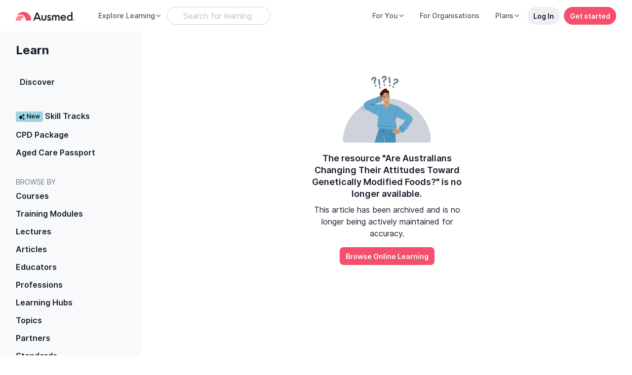

--- FILE ---
content_type: text/javascript; charset=utf-8
request_url: https://www.ausmed.com.au/chunk-XHFZIBB3.js
body_size: 590
content:
import{d as V}from"./chunk-X46GYECQ.js";import{a as de,b as fe}from"./chunk-SCX2Q5R3.js";import{r as ge}from"./chunk-YLB73NV6.js";import{a as C}from"./chunk-IAB3FCKU.js";import{n as S}from"./chunk-XM22GCWG.js";import{a as le}from"./chunk-O3NFO6Q5.js";import{a as be}from"./chunk-X7CES3U7.js";import{o as h,p as N}from"./chunk-2BNSZYAO.js";import{a as me,b as ue}from"./chunk-7AD3CV3S.js";import{a as pe}from"./chunk-ARGADYEY.js";import{c as ce}from"./chunk-T7YYKDY7.js";import{P as oe,Q as ae,R as g}from"./chunk-HOZOYELS.js";import{e as T}from"./chunk-ZHMS6F2N.js";import{R as se}from"./chunk-KNFI4AUL.js";import{A as te,F as ie,H as ne,K as re,o as ee}from"./chunk-Z64W3SKD.js";import{$c as j,A as U,Ac as K,B as k,Cc as A,F as b,Gb as s,Ic as w,Jc as I,Ma as D,Mb as p,Na as E,Sa as Y,Tb as q,Ub as G,V as z,Vc as Q,Yc as m,Zb as R,ca as O,gb as H,jc as c,ld as P,qa as M,qd as F,sa as W,sd as X,ud as Z,vd as $,wc as o,xc as r,ya as B,yc as y,zc as J}from"./chunk-3EHLUWVV.js";var he=()=>({"font-size":"10px"}),ve=()=>({"font-size":"3rem"});function Ce(t,i){if(t&1&&(o(0,"p"),m(1),F(2,"currency"),F(3,"date"),r()),t&2){let e=I(2);s(),j(" You will be charged ",Z(2,2,e.subPrice,e.currencyTypes[e.mainSub.fn_stripePlans[0]==null?null:e.mainSub.fn_stripePlans[0].currency].currency,"symbol",e.currencyTypes[e.mainSub.fn_stripePlans[0]==null?null:e.mainSub.fn_stripePlans[0].currency].currencySymbol)," on your next billing cycle date, on ",X(3,7,e.mainSub.expiryDate,"mediumDate")," ")}}function _e(t,i){if(t&1&&(J(0),o(1,"div",6),y(2,"ui-streamline-icon",7),r(),o(3,"div",8)(4,"h2"),m(5,"Reactivate your subscription"),r(),o(6,"p",9),m(7),r(),R(8,Ce,4,10,"p",10),o(9,"ui-spinner-button",11),m(10," Confirm reactivation "),r()(),K()),t&2){let e=I();s(2),c("name","credit-card")("svgStyle",P(7,ve)),s(5),j(" Please confirm you\u2019d like to reactive your ",e.currentPackage==null?null:e.currentPackage.displayName," ",e.subInterval," subscription. "),s(),c("ngIf",e.mainSub.fn_stripePlans&&e.mainSub.fn_stripePlans[0]),s(),c("innerClass","btn btn-primary btn-block")("clickFn",e.reactivate)}}function xe(t,i){if(t&1){let e=A();o(0,"div",6),y(1,"ui-streamline-icon",12),r(),o(2,"div",8)(3,"h2"),m(4,"You're all set"),r(),o(5,"p"),m(6," Your subscription is now active! "),r(),o(7,"button",13),w("click",function(){D(e);let n=I();return E(n.dialogRef.close())}),m(8,"Done"),r()()}t&2&&(s(),c("svgStyle",P(1,ve)))}var f=class f{constructor(i,e,a,n,l,v,d){this.analytics=i;this.platformId=e;this.subscriptionService=a;this.data=n;this.dialogRef=l;this.injector=v;this.piiSubsService=d;this.activated=!1;this.loadStatus={};this.Math=Math;this.currencyTypes=N;this.reactivate=()=>U(this.subscriptionService.restoreCurrentSubscription(this.mainSub.subscriptionID)).pipe(W(()=>{this.analytics.track("S-subscription-reactivated",{context:"subscription settings",plan:this.currentPackage?.packageId??void 0}),re(this.platformId)&&setTimeout(()=>{location.reload()},1e3)}),M(()=>C(this.currentPackage)?this.piiSubsService.fetchCachedCurrentPiiSubs(!0):k(null)),pe(e=>{this.loadStatus=e}),z(e=>(e.error&&e.error.message?alert(e.error.message):alert("We're sorry, something's not right at our end. Please try again later."),k(null))),O(()=>this.activated=!0));this.mainSub=n.mainSubs}ngOnInit(){this.currentPackage=S(this.injector,this.mainSub);let i=this.mainSub.fn_stripePlans&&this.mainSub.fn_stripePlans[0];this.subInterval=i?.interval==="year"?"yearly":i?.interval_count===3?"quarterly":"monthly",this.subPrice=ke(this.mainSub.fn_stripePlans)}};f.\u0275fac=function(e){return new(e||f)(p(ce),p(H),p(h),p(ae),p(oe),p(Y),p(be))},f.\u0275cmp=q({type:f,selectors:[["reactivate-subs-modal"]],decls:7,vars:7,consts:[["succeed",""],[3,"size","rounded"],[1,"mb-0","mt-2"],["type","button","aria-label","Close",1,"btn","btn-default","uic-button-size","uic-right",3,"click","disabled"],["theme","bold","name","close",3,"svgStyle"],[4,"ngIf","ngIfElse"],[1,"d-flex","justify-content-center"],[3,"name","svgStyle"],[1,"p-6","pt-0"],[1,"font-weight-semibold"],[4,"ngIf"],[3,"innerClass","clickFn"],["name","check-circle-1","color","text-success","theme","bold",3,"svgStyle"],[1,"btn","btn-primary","btn-block",3,"click"]],template:function(e,a){if(e&1){let n=A();o(0,"ui-modal-2",1)(1,"ui-modal-header-2",2)(2,"button",3),w("click",function(){return D(n),E(a.dialogRef.close())}),y(3,"ui-streamline-icon",4),r()(),R(4,_e,11,8,"ng-container",5)(5,xe,9,2,"ng-template",null,0,$),r()}if(e&2){let n=Q(6);c("size","sm-prompt")("rounded",!0),s(2),c("disabled",a.loadStatus.pending),s(),c("svgStyle",P(6,he)),s(),c("ngIf",!a.activated)("ngIfElse",n)}},dependencies:[V,de,fe,T,ee,me,ie,te],encapsulation:2});var _=f,u=class u{};u.\u0275fac=function(e){return new(e||u)},u.\u0275mod=G({type:u}),u.\u0275inj=B({imports:[ne,V,T,le,ue,_]});var Se=u,L=!1;function ot(t,i){if(L)return Promise.resolve();L=!0;let e=t.get(g),n=S(t,i)?.packageId??void 0,l=t.get(ge);l.track("S-reactivation-considered",{context:"subscription settings",plan:n}),l.track("M-subscription-considered",{context:"settings-reactivation",formType:"management",plan:n,entryPoint:"management"});let v=t.get(h).fetchPlans().pipe(M(d=>{let ye=d.data||[];return i.fn_stripePlans=se((i.content?.prices||[]).map(Ie=>ye.find(Pe=>Pe.id===Ie.id))),e.open(_,{width:"65%",disableClose:!0,panelClass:"ui-modal-2-overlay",data:{mainSubs:i},autoFocus:!1}).afterClosed()}));return b(v).finally(()=>{L=!1})}function ke(t){return t.reduce((e,a)=>e+a.amount,0)*(1+N[t[0]?.currency].tax)/100}var x;function mt(t,i){if(x)return Promise.resolve();x=!0;let e=S(t,i),a=C(e),n={subscriptionID:i.subscriptionID};return a?import("./chunk-QWMHW6YJ.js").then(({CancelPiiSubComponent:l})=>{let d=t.get(g).open(l,{disableClose:!0,minHeight:"50%",maxWidth:"100%",panelClass:["sub-flow-dialog","dialog-container--rounded-24"],data:n}).afterClosed();return b(d)}).finally(()=>{x=!1}):import("./chunk-2VVMNQKS.js").then(({CancelSubscriptionComponent:l})=>{let d=t.get(g).open(l,{disableClose:!0,minHeight:"50%",maxWidth:"100%",panelClass:["sub-flow-dialog","dialog-container--rounded-24"],data:n}).afterClosed();return b(d)}).finally(()=>{x=!1})}export{ot as a,ke as b,mt as c};


--- FILE ---
content_type: text/javascript; charset=utf-8
request_url: https://www.ausmed.com.au/chunk-5EYRGYM5.js
body_size: -1373
content:
import{a as j}from"./chunk-L5USMW7B.js";import{l as k}from"./chunk-6OMKAF3H.js";import{b as R}from"./chunk-BW7IDJ6Q.js";import{a as I}from"./chunk-2OECIRDH.js";import{M as S}from"./chunk-TNJSLR2T.js";import{e as l}from"./chunk-BES34IE7.js";import{c as v}from"./chunk-T7YYKDY7.js";import{a as f}from"./chunk-KAGZHLXP.js";import{D as g,N as d}from"./chunk-KNFI4AUL.js";import{B as i,G as u,H as m,P as p,qa as h}from"./chunk-3EHLUWVV.js";import{a as n,b as a}from"./chunk-RGAUAWUM.js";function w(t,e){return t.get(S).isAuthenticated()?t.get(I).fetchProgressByID(e.resourceID,!1).pipe(u(r=>x(r))):i(null)}function x(t){return t&&(t.fn_documented&&"documented"||t.fn_finished&&"finished"||t.fn_continue&&"continue")||"pristine"}var L=class{constructor(e,s,r){this.injector=e;this.getResource=s;this.viewContext=r;this.analytics=this.injector.get(v);this.apService=this.injector.get(k);this._trackViewed=c(this.injector,e=>this.track("L-resource-viewed"));this._trackStarted=c(this.injector,e=>this.track("L-resource-started",{},!0));this._trackFinished=c(this.injector,e=>this.track("L-resource-finished",{},!0));this._fetchSegmentResource=l(e=>R(this.injector,this.getResource()));this.trackViewed=()=>this._trackViewed(this.getResource().resourceID);this.trackStarted=()=>this._trackStarted(this.getResource().resourceID);this.trackFinished=()=>this._trackFinished(this.getResource().resourceID);this.fetchSegmentResource=()=>this._fetchSegmentResource(!1,this.getResource().resourceID);this.fetchSegResLearningStatus=()=>w(this.injector,this.getResource())}track(e,s,r){m([this.fetchSegmentResource(),r?p(1e3).pipe(h(()=>this.fetchSegResLearningStatus())):i(null),r?this.apService.getBelongedPassports$(this.getResource().resourceID):i(null)]).subscribe(([o,b,P])=>{let _=n(a(n({resource:o},d(o,"title","duration","url","coverImageUrl","provider")),{context:this.viewContext,status:r?b:void 0,relevantPassports:r?g(P,"name"):void 0}),s);this.analytics.track(e,_)})}setViewContext(e){e&&(this.viewContext=e)}resetViewContext(e){this.viewContext=e}};function c(t,e){return f(t)?j(e):e}export{L as a,c as b};


--- FILE ---
content_type: text/javascript; charset=utf-8
request_url: https://www.ausmed.com.au/chunk-PVWHMMGW.js
body_size: 2394
content:
import{a as M}from"./chunk-LNEDCTEN.js";import{a as be,b as Se}from"./chunk-ZVCYJGKX.js";import{a as _e}from"./chunk-235SL3ED.js";import{e as we}from"./chunk-S7IJR23H.js";import{b as Ce}from"./chunk-PKVAH7E6.js";import{M as A}from"./chunk-TNJSLR2T.js";import{a as X}from"./chunk-CWXVR7AQ.js";import{e as ye}from"./chunk-ZHMS6F2N.js";import{a as E}from"./chunk-KAGZHLXP.js";import{a as Z}from"./chunk-OYVVZS2C.js";import{b as N}from"./chunk-6Z7AUMZD.js";import{m as de,o as k,p as ue,q as fe,w as ve}from"./chunk-Z64W3SKD.js";import{$a as se,A as ne,Ac as q,B as V,Cc as b,Cd as he,Gb as r,H as z,Ic as y,Jc as m,Kc as ae,La as $,Lc as le,Ma as d,Mb as c,Na as u,P as oe,Qc as pe,Rc as ce,Sa as C,Sc as me,Tb as f,Wa as _,Xb as R,Yc as v,Zb as w,Zc as L,_c as T,ba as re,e as te,h as ie,jc as s,ld as ge,oa as Q,qa as D,qd as Y,ra as O,rd as K,wc as a,xc as l,yc as g,zc as G}from"./chunk-3EHLUWVV.js";import{a as h}from"./chunk-RGAUAWUM.js";var S=class S{constructor(n){this.injector=n;this._destroyed$=new ie;this.timeChange=new _;this.playingChange=new _}ngOnInit(){E(this.injector)&&ne(X.loadJS("https://content.jwplatform.com/libraries/JjguBSEg.js",!1,!1)).pipe(O(this._destroyed$)).subscribe(()=>{this._jwplayer=jwplayer("jw-preview"),this._setup(this.autoplay)})}_setup(n){this._jwplayer.setup(h({withCredentials:!0,autostart:n,displaytitle:!1,playbackRateControls:!0,playbackRates:[.25,.5,.75,1,1.25,1.5,1.75,2],preload:"metadata",primary:"html5"},this.setupConfig)),ee(this._jwplayer,"time").pipe(O(this._destroyed$)).subscribe(e=>{this.timeChange.next(e)}),ee(this._jwplayer,"play").pipe(O(this._destroyed$)).subscribe(()=>{this.playingChange.next({isPlaying:!0,position:this._jwplayer.getPosition(),duration:this._jwplayer.getDuration()})}),ee(this._jwplayer,"pause").pipe(O(this._destroyed$)).subscribe(()=>{this.playingChange.next({isPlaying:!1,position:this._jwplayer.getPosition(),duration:this._jwplayer.getDuration()})})}ngOnDestroy(){this._destroyed$.next(),this._jwplayer&&this._jwplayer.remove()}play(n){n?this._setup(!0):this._jwplayer.play()}pause(){this._jwplayer.pause()}};S.\u0275fac=function(e){return new(e||S)(c(C))},S.\u0275cmp=f({type:S,selectors:[["app-jw-preview"]],inputs:{setupConfig:"setupConfig",autoplay:"autoplay",shouldPlay$:"shouldPlay$"},outputs:{timeChange:"timeChange",playingChange:"playingChange"},decls:1,vars:0,consts:[["id","jw-preview"]],template:function(e,t){e&1&&g(0,"div",0)},styles:[`app-jw-preview #jw-preview{z-index:0}
`],encapsulation:2,changeDetection:0});var U=S;function ee(o,n){return new te(e=>(o.on(n,t=>e.next(t)),()=>{o.off(n)}))}function Ie(o){return E(o)?X.loadJS("https://content.jwplatform.com/libraries/JjguBSEg.js",!1,!1):Promise.resolve()}var I=class I{constructor(n,e){this.loginShared=n;this.injector=e}ngOnInit(){}openLogInPopup(){let n=(e,t)=>(this.loginShared.setToken(e.token),(this.getRedirectUrl$?this.getRedirectUrl$():V(null)).pipe(D(i=>this.loginShared.afterLogin(t,e,{fromUrl:i})),D(()=>this.afterLogin$?this.afterLogin$():V(null))));_e(this.injector,{loginShared:this.loginShared,afterLogin$:n})}};I.\u0275fac=function(e){return new(e||I)(c(we),c(C))},I.\u0275cmp=f({type:I,selectors:[["login-text-small"]],inputs:{IntroSentence:"IntroSentence",getRedirectUrl$:"getRedirectUrl$",afterLogin$:"afterLogin$"},decls:4,vars:1,consts:[[1,"mt-2"],["href","javascript:void(0)",1,"btn","btn-default","btn-sm",3,"click"]],template:function(e,t){e&1&&(a(0,"p",0),v(1),a(2,"a",1),y("click",function(){return t.openLogInPopup()}),v(3,"Log in"),l()()),e&2&&(r(),T(" ",t.IntroSentence," "))},encapsulation:2,changeDetection:0});var H=I;var je=()=>({"font-size":"2rem"});function Ve(o,n){if(o&1){let e=b();a(0,"div",11)(1,"button",12),y("click",function(){d(e);let i=m();return u(i.config.watchPreview())}),g(2,"ui-streamline-icon",13),v(3," Watch preview video "),l()()}}function De(o,n){if(o&1&&g(0,"login-text-small",14),o&2){let e=m();s("getRedirectUrl$",e.config.getRedirectUrl$)("afterLogin$",e.config.afterLogin$)("IntroSentence","Already have a subscription?")}}var x=class x{constructor(n){this.auth=n;this.isAuth$=this.auth.isAuthenticated$}onSubClick(){this.config.subscribe(this.auth.isAuthenticated())}ngOnInit(){}};x.\u0275fac=function(e){return new(e||x)(c(A))},x.\u0275cmp=f({type:x,selectors:[["subscribe-overlay"]],inputs:{config:"config"},decls:19,vars:14,consts:[[1,"overlay-subscribe",3,"ngClass"],[1,"text-center"],[1,"f-2","fw-medium","mb-1","display-none-sm"],["name","lock-1","theme","bold",1,"display-inline-sm",3,"svgStyle"],[1,"mb-1","pt-2","display-sm"],["name","lock-1","theme","bold","size","f-paragraph",1,"display-inline-sm","pb-1","pl-1"],["class","mt-6 mb-7",4,"ngIf"],[1,"display-none-sm"],[1,"display-sm"],[1,"btn","btn-sm","btn-primary","btn-rounded","mx-auto",3,"click"],["class","mt-2 f-5",3,"getRedirectUrl$","afterLogin$","IntroSentence",4,"ngIf"],[1,"mt-6","mb-7"],[1,"btn","btn-md","btn-primary","btn-rounded","d-flex","flex-row","align-items-center","justify-content-center",3,"click"],["name","controls-play","theme","bold","size","f-caption",1,"sl-icon"],[1,"mt-2","f-5",3,"getRedirectUrl$","afterLogin$","IntroSentence"]],template:function(e,t){e&1&&(a(0,"div",0),Y(1,"async"),a(2,"div",1)(3,"h3",2),g(4,"ui-streamline-icon",3),v(5),l(),a(6,"h5",4),g(7,"ui-streamline-icon",5),v(8),l(),w(9,Ve,4,0,"div",6),a(10,"p",7),v(11),l(),a(12,"p",8),v(13),l(),a(14,"div")(15,"button",9),y("click",function(){return t.onSubClick()}),v(16),l()(),w(17,De,1,3,"login-text-small",10),Y(18,"async"),l()()),e&2&&(s("ngClass",K(1,9,t.isAuth$)?"is-signed-in":"is-logged-out"),r(4),s("svgStyle",ge(13,je)),r(),T(" ",t.config.title,""),r(3),T(" ",t.config.title2," "),r(),s("ngIf",t.config.watchPreview),r(2),L(t.config.subtitle),r(2),L(t.config.subtitle2),r(3),L(t.config.subButtonText),r(),s("ngIf",!K(18,11,t.isAuth$)))},dependencies:[de,ye,k,H,ve],styles:[".overlay-subscribe[_ngcontent-%COMP%]{position:absolute;left:0;height:100%;width:100%;background-color:#4e545ff2;z-index:1;display:flex;align-items:center;justify-content:center;color:#fff}@media (max-width: 767.98px){.display-none-sm[_ngcontent-%COMP%]{display:none}}@media (min-width: 576px){.display-sm[_ngcontent-%COMP%]{display:none}}@media (max-width: 767.98px){.display-sm[_ngcontent-%COMP%]{display:block}}@media (min-width: 576px){.display-inline-sm[_ngcontent-%COMP%]{display:block;margin-left:auto;margin-right:auto;margin-bottom:.5em}}@media (max-width: 767.98px){.display-inline-sm[_ngcontent-%COMP%]{display:inline;margin:0}}.sl-icon[_ngcontent-%COMP%]{padding-bottom:1px}"],changeDetection:0});var J=x;var P=class P extends N(){constructor(e,t){super();this.injector=e;this._elementRef=t;this.timeChange=new _;this.playingChange=new _;this.hlsError=new _;this._init=!1}ngOnChanges(e){E(this.injector)&&e.hlsConfig&&this.hlsConfig&&!this._init&&(this._init=!0,M(this.injector).then(()=>{Hls.isSupported()&&(this._hlsPlayer=new Hls({xhrSetup:(t,i)=>{i+="?"+this.hlsConfig.urlSignParams,t.open("GET",i,!0)}}),this._video=this._elementRef.nativeElement.querySelector("#video"),this._hlsPlayer.attachMedia(this._video),this._hlsPlayer.on(Hls.Events.MEDIA_ATTACHED,()=>{this._hlsPlayer.loadSource(this.hlsConfig.videoBaseUrl),this._hlsPlayer.on(Hls.Events.MANIFEST_PARSED,(t,i)=>{this._trackPlayingStatus(this._video)})}),this._hlsPlayer.on(Hls.Events.ERROR,(t,i)=>{this.hlsError.emit()}))},()=>{this.hlsError.emit()}))}_trackPlayingStatus(e){e.addEventListener("timeupdate",()=>{this.timeChange.next(this._getPositionDuration(e))}),e.addEventListener("playing",()=>{this.playingChange.next(h({isPlaying:!0},this._getPositionDuration(e)))}),e.addEventListener("pause",()=>{this.playingChange.next(h({isPlaying:!1},this._getPositionDuration(e)))})}_getPositionDuration(e){return{position:parseInt(e.currentTime,10),duration:e.duration}}ngOnDestroy(){super.ngOnDestroy(),this._hlsPlayer&&this._hlsPlayer.destroy()}play(){this._video&&this._video.play()}pause(){this._video&&this._video.pause()}};P.\u0275fac=function(t){return new(t||P)(c(C),c(se))},P.\u0275cmp=f({type:P,selectors:[["app-hls-preview"]],inputs:{hlsConfig:"hlsConfig",autoplay:"autoplay"},outputs:{timeChange:"timeChange",playingChange:"playingChange",hlsError:"hlsError"},features:[R,$],decls:2,vars:0,consts:[[1,"embed-responsive","embed-responsive-16by9"],["id","video","crossorigin","anonymous","controls","","muted","muted"]],template:function(t,i){t&1&&(a(0,"div",0),g(1,"video",1),l())},encapsulation:2,changeDetection:0});var W=P;var Oe=["videoComponent"],Te=[[["","imageSlot",""]]],Ee=["[imageSlot]"];function $e(o,n){if(o&1&&g(0,"subscribe-overlay",7),o&2){let e=m();s("config",e.overlayConfig2)}}function Re(o,n){if(o&1){let e=b();a(0,"app-jw-preview",8,0),y("timeChange",function(i){d(e);let p=m();return u(p.onTimeChange(i))})("playingChange",function(i){d(e);let p=m();return u(p.onPlayingChange(i))}),l()}if(o&2){let e=m();s("setupConfig",e.jwConfig)("autoplay",e.videoStage==="playing")}}function Le(o,n){if(o&1){let e=b();a(0,"app-hls-preview",9,0),y("timeChange",function(i){d(e);let p=m();return u(p.onTimeChange(i))})("playingChange",function(i){d(e);let p=m();return u(p.onPlayingChange(i))})("hlsError",function(){d(e);let i=m();return u(i.switchToImage())}),l()}if(o&2){let e=m();s("hlsConfig",e.hlsConfig)("autoplay",e.videoStage==="playing")}}function ke(o,n){if(o&1){let e=b();a(0,"lib-yt-preview",10,0),y("timeChange",function(i){d(e);let p=m();return u(p.onTimeChange(i))})("playingChange",function(i){d(e);let p=m();return u(p.onPlayingChange(i))}),l()}if(o&2){let e=m();s("videoId",e.ytVideoID)("autoplay",e.videoStage==="playing")}}function Ae(o,n){o&1&&(G(0),le(1),q())}var j=class j extends N(){constructor(e,t,i,p){super();this.injector=e;this.auth=t;this.translate=i;this.cd=p;this.hideOverlay=!1;this.hasLearningAccess=!1;this.mode="img";this.videoStage="";this.videoStage$=Z(this,"videoStage");this.mode$=Z(this,"mode");this.watchPreview=()=>{this.videoStage="playing",this.videoComponent.play(!0)};this.switchToImage=()=>{this.mode="img",this.cd.markForCheck()};this.mode$.pipe(Q(1),D(()=>["hls","yt","jw"].includes(this.mode)&&this.videoStage!=="playing"?z([this.mode==="hls"&&M(this.injector)||this.mode==="jw"&&Ie(this.injector)||this.mode==="yt"&&Se(this.injector)||V(null),oe(3e3)]):[]),this.untilDestroyed()).subscribe(()=>{this.watchPreview()}),z([this.videoStage$.pipe(re()),this.mode$.pipe(Q(1))]).subscribe(()=>{this._calcConfig()})}ngOnInit(){}onPlayingChange(e){e.isPlaying&&this.onVideoPlay&&(this.videoStage="playing",this.onVideoPlay(e)),e.position===0&&e.isPlaying&&this.onVideoStart&&this.onVideoStart()}onTimeChange(e){let t=this.limit&&!this.hasLearningAccess?Math.min(this.limit,Math.floor(e.duration)):Math.floor(e.duration),i=e.position>=t;i&&this.videoStage!=="done"&&(this.videoStage="done",this.onVideoDone&&this.onVideoDone()),this.limit&&i&&(this.videoComponent.pause(),this.hasLearningAccess||(this.mode="img"))}ngOnChanges(e){this.mode=this.ytVideoID&&"yt"||this.hlsConfig&&"hls"||this.jwConfig&&"jw"||"img",this.cd.markForCheck()}_calcConfig(){let e={title:`Unlock this ${this.resourceName}`,title2:`Unlock ${this.resourceName} Now`,subtitle:`Get access to this ${this.resourceName} and unlock all 700+ Ausmed resources - start a subscription!`,subtitle2:`Get access to this ${this.resourceName} and 700+ ${this.translate.instant("CPD")} resources - Subscribe today!`,subButtonText:"Start subscription"};this.auth.isAuthenticated()&&(e.subtitle=`To gain access to ${this.resourceName} and 700+ more ${this.translate.instant("CPD")} activities, start a subscription!`,e.subtitle2=`To continue this ${this.resourceName} - start your subscription today!`),this.mode==="img"?this.overlayConfig2=h(h({},this.overlayConfig),e):this.videoStage==="done"?this.overlayConfig2=h(h({},this.overlayConfig),e):this.overlayConfig2=null}};j.\u0275fac=function(t){return new(t||j)(c(C),c(A),c(Ce),c(he))},j.\u0275cmp=f({type:j,selectors:[["app-resource-preview"]],viewQuery:function(t,i){if(t&1&&pe(Oe,5),t&2){let p;ce(p=me())&&(i.videoComponent=p.first)}},inputs:{overlayConfig:"overlayConfig",resourceName:"resourceName",jwConfig:"jwConfig",hlsConfig:"hlsConfig",ytVideoID:"ytVideoID",limit:"limit",onVideoStart:"onVideoStart",onVideoDone:"onVideoDone",onVideoPlay:"onVideoPlay",hideOverlay:"hideOverlay",hasLearningAccess:"hasLearningAccess"},features:[R,$],ngContentSelectors:Ee,decls:6,vars:6,consts:[["videoComponent",""],[3,"config",4,"ngIf"],[3,"ngSwitch"],[3,"setupConfig","autoplay","timeChange","playingChange",4,"ngSwitchCase"],[3,"hlsConfig","autoplay","timeChange","playingChange","hlsError",4,"ngSwitchCase"],[3,"videoId","autoplay","timeChange","playingChange",4,"ngSwitchCase"],[4,"ngSwitchCase"],[3,"config"],[3,"timeChange","playingChange","setupConfig","autoplay"],[3,"timeChange","playingChange","hlsError","hlsConfig","autoplay"],[3,"timeChange","playingChange","videoId","autoplay"]],template:function(t,i){t&1&&(ae(Te),w(0,$e,1,1,"subscribe-overlay",1),G(1,2),w(2,Re,2,2,"app-jw-preview",3)(3,Le,2,2,"app-hls-preview",4)(4,ke,2,2,"lib-yt-preview",5)(5,Ae,2,0,"ng-container",6),q()),t&2&&(s("ngIf",i.overlayConfig2&&!i.hasLearningAccess&&!i.hideOverlay),r(),s("ngSwitch",i.mode),r(),s("ngSwitchCase","jw"),r(),s("ngSwitchCase","hls"),r(),s("ngSwitchCase","yt"),r(),s("ngSwitchCase","img"))},dependencies:[k,J,ue,fe,U,W,be],styles:["[_nghost-%COMP%]{display:block;position:relative;height:100%;width:100%}"],changeDetection:0});var xe=j;export{J as a,xe as b};


--- FILE ---
content_type: text/javascript; charset=utf-8
request_url: https://www.ausmed.com.au/chunk-G4TIIUN4.js
body_size: -1557
content:
import{L as S,M as v,c as n}from"./chunk-TNJSLR2T.js";import{h}from"./chunk-N2XRDACT.js";import{O as a,_ as d}from"./chunk-KNFI4AUL.js";import{K as m,h as l}from"./chunk-Z64W3SKD.js";import{Ca as e,gb as u,xa as p}from"./chunk-3EHLUWVV.js";var r=class r{constructor(t,o,c,f,s){this.auth=t;this.router=o;this.shareService=c;this._location=f;this.platformId=s;m(this.platformId)&&(this.localStorage=localStorage)}canActivate(t,o){let c=t.queryParams.token;if(c&&this._location.path().indexOf("sign-in")>-1){if(m(this.platformId)){this.auth.setToken(c);let f=window.location.href.split("?")[0],s=t.queryParams.redirectUrl;if(s){let i=a(t.queryParams,"token","redirectUrl");window.location.href=decodeURIComponent(s)+n(i)}else if(t.queryParams.doclanding){let i=a(t.queryParams,"token");window.location.href=`${window.location.origin}/button/landing${n(i)}`}else{let i=a(t.queryParams,"token");window.location.href=`${f}${n(i)}`}}return}return d.isEmpty(t.queryParams)||this.shareService.setQueryParams(t.queryParams),this.auth.isAuthenticated()?(this.router.navigate(["/dashboard"]),!1):!0}canActivateChild(t,o){return this.canActivate(t,o)}};r.\u0275fac=function(o){return new(o||r)(e(v),e(h),e(S),e(l),e(u))},r.\u0275prov=p({token:r,factory:r.\u0275fac,providedIn:"root"});var y=r;export{y as a};


--- FILE ---
content_type: image/svg+xml
request_url: https://www.ausmed.com.au/images/learning-library/resource-unpublished.svg
body_size: 64303
content:
<svg width="179" height="141" viewBox="0 0 179 141" fill="none" xmlns="http://www.w3.org/2000/svg" xmlns:xlink="http://www.w3.org/1999/xlink">
<rect width="179" height="141" fill="url(#pattern0)"/>
<defs>
<pattern id="pattern0" patternContentUnits="objectBoundingBox" width="1" height="1">
<use xlink:href="#image0_41_5781" transform="translate(0 -0.000974146) scale(0.000726744 0.000922604)"/>
</pattern>
<image id="image0_41_5781" width="1376" height="1086" xlink:href="[data-uri]"/>
</defs>
</svg>


--- FILE ---
content_type: image/svg+xml
request_url: https://www.ausmed.com.au/images/svg/sparkles.svg
body_size: -1527
content:
<svg width="16" height="16" viewBox="0 0 16 16" fill="none" xmlns="http://www.w3.org/2000/svg">
<g clip-path="url(#clip0_6243_358)">
<path d="M10.79 9.80334C8.91002 10.2333 7.33002 12.2233 6.45669 14.14C6.15002 14.8133 5.19002 14.8167 4.88335 14.14C4.00669 12.2233 2.42335 10.2333 0.543355 9.80334C-0.179979 9.63667 -0.179979 8.39334 0.543355 8.22667C2.42335 7.80001 4.45002 5.77334 4.88335 3.89334C5.05002 3.17001 6.29335 3.17001 6.45669 3.89334C6.88335 5.77334 8.91002 7.80001 10.79 8.22667C11.5134 8.39001 11.5134 9.63667 10.79 9.80001V9.80334ZM15.68 2.86667C14.5734 2.61667 13.38 1.42334 13.13 0.316674C13.0334 -0.109993 12.3 -0.109993 12.2034 0.316674C11.95 1.42334 10.7567 2.61334 9.65002 2.86667C9.22336 2.96334 9.22336 3.69667 9.65002 3.79334C10.7567 4.04667 11.6867 5.21667 12.2034 6.34334C12.3834 6.74001 12.95 6.74001 13.13 6.34334C13.6434 5.21667 14.5734 4.04667 15.68 3.79334C16.1067 3.69667 16.1067 2.96334 15.68 2.86667ZM15.7434 12.9767C14.8567 12.7767 13.9034 11.82 13.7034 10.9367C13.6267 10.5967 13.04 10.5967 12.9634 10.9367C12.76 11.82 11.8067 12.7767 10.92 12.9767C10.58 13.0533 10.58 13.64 10.92 13.7167C11.8067 13.92 12.55 14.8567 12.9634 15.7567C13.11 16.0733 13.56 16.0733 13.7034 15.7567C14.1134 14.8567 14.8567 13.92 15.7434 13.7167C16.0834 13.64 16.0834 13.0533 15.7434 12.9767Z" fill="black"/>
</g>
<defs>
<clipPath id="clip0_6243_358">
<rect width="16" height="16" fill="white"/>
</clipPath>
</defs>
</svg>


--- FILE ---
content_type: text/javascript; charset=utf-8
request_url: https://www.ausmed.com.au/chunk-3BIIFZXC.js
body_size: -1665
content:
import{a as f}from"./chunk-E4HREZCW.js";import{a as m}from"./chunk-2OECIRDH.js";import{p as h,sa as n}from"./chunk-3EHLUWVV.js";import{a,b as c}from"./chunk-RGAUAWUM.js";var p=10,u=class{constructor(r,t,e,s){this.injector=r;this.getResource=t;this.afterPlaying=e;this.afterFinished=s;this.progressService=this.injector.get(m);this.PLAY_THRESH=.15;this.COMP_THRESH=.85}checkThreshold(r,t,e,s){return(e&&e.status)==="finished"||r/t>=this.COMP_THRESH?this.setToFinished(e,s,r,t):r/t>=this.PLAY_THRESH?this._setToPlaying(r,t):h}_setToPlaying(r,t){let e=this.getResource();return this.progressService.addOrUpdateProgress(e,{content:JSON.stringify({percentage:t&&r?r/t*100:0,duration:t,position:r})}).pipe(n(()=>{this.afterPlaying&&this.afterPlaying()}))}setToFinished(r,t,e,s){let o=r.status==="finished",i=this.getResource();return s-e<=p&&(e=s),this.progressService.addOrUpdateProgress(i,g=>c(a({endTime:new Date().toISOString(),learningMin:i.min},g),{status:"finished",content:JSON.stringify({percentage:s&&e?e/s*100:0,duration:s,position:e})})).pipe(n(()=>{o||f(this.injector,i),this.afterFinished&&this.afterFinished()}))}};export{u as a};


--- FILE ---
content_type: text/javascript; charset=utf-8
request_url: https://www.ausmed.com.au/chunk-G5KYJZ25.js
body_size: 94953
content:
import{A as od,B as Fs,C as ad,D as sd,E as js,F as cd,G as ld,H as pd,I as Bs,J as Ns,K as dd,L as Vs,M as ud,N as gd,O as fd,P as hd,Q as _d,R as xa,S as Cd,T as zs,g as Hm,h as Ts,i as Gm,j as Km,k as Ms,m as qm,o as Wm,p as Qm,q as Zm,r as Ls,s as Es,t as zi,u as Jm,v as Xm,w as ed,x as As,y as nd,z as rd}from"./chunk-LR6SF2ZO.js";import{a as td,b as id}from"./chunk-PVWHMMGW.js";import{a as bd,b as $s}from"./chunk-M35IKLJG.js";import"./chunk-CVROGMEA.js";import{a as Ym}from"./chunk-3BIIFZXC.js";import{a as xd,b as Sd,c as Pd,e as Id}from"./chunk-GUD3GVW6.js";import{a as $i}from"./chunk-F34KUTGI.js";import{b as Rd}from"./chunk-W36G5SVA.js";import{a as Sa,b as kd}from"./chunk-NIH3BP46.js";import{a as Hs,b as ar}from"./chunk-57R7YBK3.js";import{a as Um}from"./chunk-E4HREZCW.js";import{a as yd,b as Us}from"./chunk-T7GSLTNA.js";import{a as Dd,b as wd,c as Gs}from"./chunk-NVKRZA2M.js";import{c as Os,f as md,g as Hi,h as vd}from"./chunk-4Z4O2VGX.js";import{a as Sm}from"./chunk-ZAGPVPSY.js";import{a as Im,b as Dm,c as wm,d as km,e as Rm,f as Tm,g as Mm,h as Om}from"./chunk-F6PXINOZ.js";import"./chunk-PU7J7CPV.js";import{a as Lm,d as Em,e as Am,f as Fm,g as jm,h as Bm,i as Nm,j as Ds,k as ws,l as Vm}from"./chunk-X4NQBGWS.js";import{a as zm,b as ks}from"./chunk-D3A7WW25.js";import{a as $m,b as Rs}from"./chunk-XHO3GTLX.js";import{a as Pm}from"./chunk-I44CP4FI.js";import"./chunk-TU6PM6BQ.js";import"./chunk-7MVZAN7A.js";import{a as ui}from"./chunk-T2OMGQL6.js";import{a as bm,b as xm}from"./chunk-HC3IDLE4.js";import"./chunk-EWN3YIKM.js";import{b as ym}from"./chunk-Y2MNIYGM.js";import"./chunk-AEZRY5OQ.js";import{a as hm}from"./chunk-WSXAYGWR.js";import{a as _m}from"./chunk-GLDKHXF5.js";import{a as Cm}from"./chunk-ML7GAXQW.js";import{a as Zu}from"./chunk-6IOBJ6AS.js";import{c as lm}from"./chunk-7SOVWNF5.js";import{b as mm}from"./chunk-KQ74UNQJ.js";import{c as um}from"./chunk-SKQL4KWN.js";import{a as dm}from"./chunk-EUYW77AJ.js";import{a as rr}from"./chunk-SYAWYV2V.js";import{a as nr}from"./chunk-E45F6RZM.js";import{a as or}from"./chunk-6MWOZTCP.js";import"./chunk-W4AN75TK.js";import"./chunk-ES73VD7Z.js";import{c as gm}from"./chunk-VTB3YM3M.js";import{a as Is,b as fm}from"./chunk-V2HXRVXQ.js";import{a as pm}from"./chunk-APXSGCB6.js";import{a as di}from"./chunk-E74BYW6Y.js";import{a as Fp,b as jp}from"./chunk-BDORO2IC.js";import"./chunk-LNEDCTEN.js";import{a as Up}from"./chunk-IWIIDBEB.js";import{a as $p}from"./chunk-PQ3WI2J6.js";import{b as zp}from"./chunk-JYUXHRSC.js";import{a as hs}from"./chunk-3WIC3JDG.js";import{a as Jn}from"./chunk-XMLIIVK6.js";import{a as Xl}from"./chunk-6ZLMWOUV.js";import{a as Kp,b as qp,c as pi,d as ys,e as bs,f as Wp,g as Yp,h as Jp,i as Ss,j as tm}from"./chunk-2WMOWHP3.js";import{a as Td}from"./chunk-7FBGGZKH.js";import{a as de}from"./chunk-WDQCDUER.js";import{a as sm}from"./chunk-IJH4CDXP.js";import{c as cm}from"./chunk-ZVCYJGKX.js";import{a as mi}from"./chunk-5EYRGYM5.js";import{a as Xp,b as em}from"./chunk-UHN3YKRH.js";import"./chunk-GFE6LHGC.js";import{c as Vi}from"./chunk-CFPILVKX.js";import{a as Cs}from"./chunk-45PODZS4.js";import{a as vs,b as _s}from"./chunk-OUHDL5PF.js";import{e as im,f as nm}from"./chunk-RNCCBION.js";import{a as Ni}from"./chunk-MVYH7BJQ.js";import{a as Wt}from"./chunk-DOFAP6Z4.js";import{b as Ps}from"./chunk-X6ASH6GP.js";import"./chunk-DY4ID3VN.js";import"./chunk-JBCOKV2K.js";import{a as ba}from"./chunk-T7XQ2EXE.js";import{a as ir,b as vm}from"./chunk-TN6Z5I7L.js";import"./chunk-PSF3FMIP.js";import"./chunk-L5USMW7B.js";import"./chunk-QKTLZ7I3.js";import"./chunk-X5ZIOU3Z.js";import"./chunk-235SL3ED.js";import"./chunk-WNJ4FWVM.js";import"./chunk-363NENAG.js";import"./chunk-S7IJR23H.js";import"./chunk-ERIPSBT6.js";import"./chunk-K5HQPV4R.js";import"./chunk-ODAZFMDY.js";import{b as Zp}from"./chunk-WQVNNBDV.js";import{a as Ke}from"./chunk-KJQQ3WWT.js";import{a as Ge}from"./chunk-WUYUWKM6.js";import{a as Bi,b as Qp}from"./chunk-BX4N6UC6.js";import{a as ne}from"./chunk-LGAMZWY2.js";import{a as ke}from"./chunk-WRWALSAT.js";import{a as Hp}from"./chunk-YBXSEOHO.js";import{a as rm}from"./chunk-JULOWRMP.js";import{a as Ui}from"./chunk-OIX332UU.js";import{a as am}from"./chunk-K6IKFT6I.js";import{a as om}from"./chunk-BIY7HEDG.js";import"./chunk-QD5RZWHB.js";import{a as oe,b as xs,c as ae}from"./chunk-AB24IIJO.js";import"./chunk-HRB7Z3X5.js";import{a as we}from"./chunk-I7FYIVQP.js";import"./chunk-PVOD5MTN.js";import{b as fs}from"./chunk-Z25SMRNC.js";import{a as Ep}from"./chunk-AIVXLHMH.js";import{a as ji}from"./chunk-FBFZ3IWK.js";import"./chunk-DFJE43O7.js";import"./chunk-JMPP33PG.js";import"./chunk-2BZM6PQI.js";import{a as tp}from"./chunk-AF5WSHDE.js";import{b as ci,c as op}from"./chunk-TI56L5PW.js";import{a as Zn}from"./chunk-WNOM4ER4.js";import{a as Vp}from"./chunk-OMAAWXX7.js";import"./chunk-GW6J4PJ3.js";import"./chunk-6BFTGCHK.js";import{v as Rp}from"./chunk-OQ7ODHMN.js";import"./chunk-4IODDH4U.js";import"./chunk-D5KQMKKD.js";import"./chunk-42XXCFAT.js";import"./chunk-52WLZNF6.js";import{d as ns}from"./chunk-X46GYECQ.js";import"./chunk-MQM5M4D3.js";import"./chunk-SCX2Q5R3.js";import{a as Gp}from"./chunk-QMMSBZI6.js";import{b as ss,d as li,f as Ap,g as tr,h as Ae,j as Oe}from"./chunk-OL6XG2ED.js";import{a as gs,b as Np}from"./chunk-2FJAS7H2.js";import{a as qt}from"./chunk-FTAI4UDE.js";import{b as Hn,c as Li}from"./chunk-RQC3YJWN.js";import{b as as}from"./chunk-UWOIMG6R.js";import"./chunk-CVJVLTHE.js";import{La as er,a as $l,c as zl,g as Gl,la as us,p as Tp,q as ps,r as ms,t as tn}from"./chunk-YLB73NV6.js";import"./chunk-QWB7N44S.js";import"./chunk-IAB3FCKU.js";import{b as Mp,n as dt}from"./chunk-VQIHINFU.js";import"./chunk-BVQN4ZCA.js";import{C as Lp,D as zc,a as zn,b as lp,c as pp,d as mp,e as dp,f as up,g as Ti,j as Mi,k as Oi,q as Op}from"./chunk-C4K7BOYH.js";import"./chunk-WLMZXFIY.js";import"./chunk-JLIEQ3JT.js";import"./chunk-EDG2HDPZ.js";import{a as Xn}from"./chunk-5SXFNKRF.js";import{a as ds,b as Bp}from"./chunk-ZPDO7W4E.js";import"./chunk-IYYSXAVL.js";import"./chunk-INMSELPH.js";import"./chunk-4A5RIMZZ.js";import"./chunk-YAJVUDG4.js";import"./chunk-MKJ3OBZK.js";import"./chunk-4BFOZY75.js";import{a as sp}from"./chunk-TRYUOKBY.js";import"./chunk-NHLV5SZE.js";import"./chunk-G4IPBDN2.js";import{l as Qn}from"./chunk-6OMKAF3H.js";import{a as en}from"./chunk-AW6OBYS6.js";import"./chunk-YWWEX573.js";import{b as Uc,c as zt,d as $c}from"./chunk-TVOWSY6J.js";import"./chunk-YLYGUYRH.js";import{c as Pp,d as Ip}from"./chunk-UOI6LEJ5.js";import"./chunk-OAFK4IEL.js";import"./chunk-RK74DNRR.js";import"./chunk-W2X76WWT.js";import"./chunk-ZGKIEYFV.js";import"./chunk-XODYNJSZ.js";import{h as ep,i as rs}from"./chunk-XCSEYMTH.js";import"./chunk-ROQBBUG5.js";import"./chunk-BLPBL3SO.js";import"./chunk-H6RLFBCZ.js";import{a as jl,b as xi}from"./chunk-M5BOSGNT.js";import"./chunk-GXKLKL7V.js";import"./chunk-MVJMNK66.js";import"./chunk-XM22GCWG.js";import{a as Ht}from"./chunk-ZBKVSI5F.js";import"./chunk-MZE6UJZH.js";import{a as ip,b as np,c as rp}from"./chunk-2SNFJNFR.js";import"./chunk-MZQLQIAL.js";import{a as Kn}from"./chunk-23ER3RTV.js";import{a as Wn}from"./chunk-6OHGBGGY.js";import"./chunk-BW7IDJ6Q.js";import"./chunk-EQEHDPN2.js";import"./chunk-3CWSCWFC.js";import{a as vp}from"./chunk-H54JO4UP.js";import{a as ve}from"./chunk-2OECIRDH.js";import{g as Vn}from"./chunk-UPR55MVW.js";import{a as Ei,b as Ai,g as Fi,h as kp,i as Et}from"./chunk-EWKEE6X5.js";import"./chunk-I3ESMYOU.js";import{a as De}from"./chunk-VNOOBVHA.js";import{B as Di,E as Vl,G as Ul,s as $t,u as bt,v as Pi,w as Ii,x as Nl}from"./chunk-OSC4ZO42.js";import{a as ei,i as Bl,k as Si}from"./chunk-MSE2AO7T.js";import{c as K}from"./chunk-V2VQGIBH.js";import"./chunk-XQBM56ZN.js";import{f as Kl}from"./chunk-O3NFO6Q5.js";import{l as yp,m as bp,n as cs,p as xp,q as Sp}from"./chunk-CAOVBKDM.js";import"./chunk-C2OGRT25.js";import{a as qn,b as _p}from"./chunk-EV55NVXV.js";import{a as pt,b as mt}from"./chunk-4ZTBEOJY.js";import{a as Pt,b as It}from"./chunk-C3LYFLD5.js";import{a as St}from"./chunk-KTSLTOON.js";import{a as xt}from"./chunk-NCWURIO4.js";import{a as Gt}from"./chunk-PUU2AF3G.js";import"./chunk-DCBC3ELY.js";import{a as Cp}from"./chunk-D6OGNPNS.js";import"./chunk-QHVQAOKQ.js";import"./chunk-X7CES3U7.js";import{a as is,o as Nn}from"./chunk-2BNSZYAO.js";import{a as Vt,c as Ut}from"./chunk-AELHKJU5.js";import{a as Fl}from"./chunk-DXOA723J.js";import{a as hi}from"./chunk-V5FM7FUF.js";import{a as Kt}from"./chunk-4E44ASJI.js";import{a as si,b as ki}from"./chunk-7AD3CV3S.js";import{a as Un}from"./chunk-ARGADYEY.js";import{a as Ye}from"./chunk-3EMYPZBH.js";import{a as ap}from"./chunk-PPY6UIXJ.js";import{b as ai,c as ct,e as Hl}from"./chunk-PKVAH7E6.js";import"./chunk-5E4XVP3D.js";import"./chunk-ECDOH3WN.js";import{b as cp}from"./chunk-UYUGFCM4.js";import{a as wp}from"./chunk-SBUF7FOI.js";import{c as os,d as ya,f as fi,h as Gn,i as gp,j as fp,k as hp}from"./chunk-FR3ZOIAI.js";import"./chunk-Z7K4ZWC4.js";import"./chunk-QVIHZNKM.js";import"./chunk-BUYGALCV.js";import{E as $n,F as Jl,b as Wl,e as Ri,g as Yl,j as Ql,m as Xi,n as Zl}from"./chunk-ZUTLFG7L.js";import{a as yt}from"./chunk-B7RB5QIV.js";import"./chunk-VLIE2OKC.js";import"./chunk-QYBRZLCI.js";import{c as ts}from"./chunk-L3IV22PE.js";import{e as Dp}from"./chunk-W4SXZ5P6.js";import"./chunk-CMZCANNP.js";import"./chunk-SSARKPIU.js";import{I as Bn,L as Lt,M as Y,g as He,h as oi,i as jn,q as es}from"./chunk-TNJSLR2T.js";import{a as Vc}from"./chunk-BES34IE7.js";import{a as B}from"./chunk-WEDYK3QR.js";import{a as ri,b as Nc}from"./chunk-UIIZQ7S6.js";import{d as qa,f as Ne,g as Wa,h as G,i as me,n as Xt}from"./chunk-N2XRDACT.js";import{c as se,d as ce}from"./chunk-EDCRDT3N.js";import"./chunk-GA5VP2XT.js";import{c as le}from"./chunk-T7YYKDY7.js";import{a as Xa}from"./chunk-CWXVR7AQ.js";import"./chunk-II35F5I3.js";import{D as kl,F as Rl,H as Tl,R as _t,a as wl}from"./chunk-HOZOYELS.js";import{e as A}from"./chunk-ZHMS6F2N.js";import{a as Ct}from"./chunk-KAGZHLXP.js";import"./chunk-ARWRHMFE.js";import{a as wi,b as ql}from"./chunk-2YVOXFVL.js";import{b as Yn,c as ls}from"./chunk-JINNWOMM.js";import{a as lt}from"./chunk-OYVVZS2C.js";import{b as H}from"./chunk-6Z7AUMZD.js";import{B as Ll,D as Ya,I as Qa,J as El,K as Za,M as Al,R as bi,S as Ji,T as jc,V as Ja,X as Bc,_ as gt,g as Ca,v as Ml,w as Ol}from"./chunk-KNFI4AUL.js";import{A as Ka,C as Dl,D as Fn,G as vt,H as ze,K as _e,L as W,a as yl,m as Pe,n as j,o as w,p as bl,q as xl,s as Sl,t as Pl,u as Il,v as yi,w as Ie,x as Ha,y as Nt,z as Ga}from"./chunk-Z64W3SKD.js";import{$a as gi,$b as hl,$c as Ze,A as Ua,Aa as $a,Ab as Le,Ac as I,B as D,Bc as Bt,C as cl,Ca as Tt,Cc as y,Cd as N,Da as Qi,Eb as ul,Fb as za,G as J,Gb as a,H as U,I as ll,Ic as f,Jc as d,Kb as gl,Kc as $e,L as pl,La as Mt,Lb as fl,Lc as Te,Ma as h,Mb as l,Mc as Jt,N as vi,Na as v,Nc as Zi,Oc as Cl,P as ni,Qa as dl,Qc as it,Rc as nt,Sa as L,Sc as rt,T as Ue,Tb as b,Ub as Se,V as Yi,Vb as En,Vc as k,Wa as ut,Wb as An,X as ml,Xa as st,Xb as F,Yc as m,Z as tt,Zb as g,Zc as O,_a as Ln,_c as T,ad as Ci,ba as Zt,e as Oc,fd as Ec,gb as Q,gd as Ac,h as ye,ha as On,hc as Lc,hd as Fc,j as ht,jb as re,jc as o,jd as Ot,kc as vl,lc as Z,ld as q,ma as _a,md as be,na as at,nc as _l,nd as fe,oc as We,p as Va,qa as S,qd as _,ra as z,rd as x,sa as M,sd as he,td as Ee,vd as Me,wc as c,xa as _i,xc as s,ya as xe,yc as u,zb as ge,zc as P}from"./chunk-3EHLUWVV.js";import{a as ee,b as Ce,d as Na,g as ot}from"./chunk-RGAUAWUM.js";var Md={dashboard:"learning dashboard",providers:"providers",podcast:"podcast",categories:"categories",hubDetail:"learning hub detail",vlas:"vlas",articles:"articles",lectures:"lectures",educatorDetail:"educator resources",explainers:"explainers",categoryDetail:"category detail",guides:"Guides To Practices",allResources:"articles",topicDetails:"topic resources",allTopics:"topics list"};function Od(i){if(Ct(i)){let e=i.get(Ne).snapshot.firstChild,t=e&&e.data&&e.data.pageName;return t&&Md[t]?"sticky banner - "+Md[t]:null}return null}var Ad=()=>({position:"relative","bottom.px":1});function Ju(i,r){if(i&1){let e=y();P(0),c(1,"a",13),f("click",function(n){let p=h(e).$implicit,C=d();return v(C.hideNavAndNavigate(n,p.url))}),P(2),u(3,"ui-streamline-icon",14),m(4),I(),s(),I()}if(i&2){let e=r.$implicit,t=d();a(),Z("is-active",t.activePath===e.url),Jt("href",e.url,Le),a(2),Jt("name",e.icon),o("svgStyle",q(6,Ad)),a(),O(e.title)}}function Xu(i,r){if(i&1){let e=y();c(0,"a",15),f("click",function(n){let p=h(e).$implicit;return d().hideNavAndNavigate(n,p.url),v(p.onClick&&p.onClick())}),u(1,"learn-badge-new",16),m(2),s()}if(i&2){let e=r.$implicit,t=d();Z("is-active",t.activePath===e.url),o("href",e.url,Le),a(2),T(" ",e.title," ")}}function eg(i,r){if(i&1){let e=y();c(0,"a",17),f("click",function(n){h(e);let p=d();return v(p.hideNavAndNavigate(n,"/my-passport/aged-care"))}),m(1," Aged Care Passport "),s()}if(i&2){let e=d();Z("is-active",e.activePath==="/my-passport/aged-care")}}function tg(i,r){if(i&1){let e=y();P(0),c(1,"a",13),f("click",function(n){let p=h(e).$implicit,C=d();return v(C.hideNavAndNavigate(n,p.url))}),m(2),s(),I()}if(i&2){let e=r.$implicit,t=d();a(),Z("is-active",t.activePath===e.url),Jt("href",e.url,Le),a(),T(" ",e.title," ")}}var sr=class sr extends H(){constructor(e,t,n,p,C,R,te){super();this.router=e;this.authService=t;this.cd=n;this.translate=p;this.analytics=C;this.objectParamsService=R;this.localiserService=te;this.activePath="";this.navClick=new ye;this.subNavItems=Ed;this.translatedCPD="CPD";this.isUK=!1;this.specialNavItems={skillTrack:{title:"Skill Tracks",url:"/learn/skill-tracks",onClick:()=>this.objectParamsService.setParam(jn,"learn nav - skill tracks")}};this._setActivePath()}ngOnInit(){this.translate.get("CPD").subscribe(n=>{this.translatedCPD=n,this.cd.markForCheck()}),this.router.events.pipe(Ue(n=>n instanceof qa),this.untilDestroyed()).subscribe(()=>{this._setActivePath(),this.cd.markForCheck()});let e=this.authService.isAuthenticated$.pipe(M(n=>{this.isAuth=n,this.mainNavItems=n?[{title:"Overview",url:"/learn/overview",icon:"list-bullets"},{title:`Planned ${this.translatedCPD}`,url:"/learn/planned",icon:"bookmark-1"},...Ld]:Ld})),t=this.localiserService.getLocale$().pipe(M(n=>{this.isUK=n==="GBR",this.subNavItems=Ed.filter(p=>!this.isUK||p.title!=="Standards"&&p.title!=="Training Plans")}));U([e,t]).pipe(this.untilDestroyed()).subscribe(()=>{this.cd.markForCheck()})}hideNavAndNavigate(e,t,n=!1){e.preventDefault(),this.navClick.next({url:t,leaveNavOpen:n})}hideNav(){this.navClick.next({hideNav:!0})}_setActivePath(){this.activePath=this.router.url.split("?")[0]}sendCpdPackageViewedTrack(){let e=this.isAuth?"packages - learn nav":"packages - learn nav -- logged out";this.objectParamsService.setParam(Bn,e),this.analytics.track("P-packages-viewed",{context:e})}};sr.\u0275fac=function(t){return new(t||sr)(l(G),l(Y),l(N),l(ai),l(le),l(He),l(Kt))},sr.\u0275cmp=b({type:sr,selectors:[["app-learning-nav-header"]],features:[F],decls:18,vars:12,consts:[["menuBtnName","Learn menu",3,"navClick$"],["adaptiveMinHeight","",1,"d-flex","align-items-start","nav-container"],[1,"w-100"],[1,"btn","btn-sm","btn-quiet","float-right","close-btn","d-lg-none",3,"click"],["theme","bold","name","close","size","sm",3,"svgStyle"],[1,"f-2","ml-7","mt-0","mb-7","fw-bold"],[1,"portfolio-nav","mb-7"],[4,"ngFor","ngForOf"],[1,"mt-7"],["class","portfolio-nav-item d-flex align-items-center",3,"href","is-active","click",4,"ngIf"],["href","/learn/package",1,"portfolio-nav-item","d-flex","align-items-center",3,"click"],["class","portfolio-nav-item d-flex align-items-center","href","/my-passport/aged-care",3,"is-active","click",4,"ngIf"],[1,"f-small","text-neutral-700","pl-7","mb-0","mt-7"],[1,"portfolio-nav-item",3,"click","href"],["size","f-paragraph","theme","bold",1,"mr-2",3,"name","svgStyle"],[1,"portfolio-nav-item","d-flex","align-items-center",3,"click","href"],["innerClass","mr-1"],["href","/my-passport/aged-care",1,"portfolio-nav-item","d-flex","align-items-center",3,"click"]],template:function(t,n){t&1&&(c(0,"mn-shared-nav",0)(1,"div",1)(2,"div",2)(3,"button",3),f("click",function(){return n.hideNav()}),u(4,"ui-streamline-icon",4),s(),c(5,"p",5),m(6,"Learn"),s(),c(7,"div",6),g(8,Ju,5,7,"ng-container",7),c(9,"div",8),g(10,Xu,3,4,"a",9),c(11,"a",10),f("click",function(C){return n.hideNavAndNavigate(C,"/learn/package"),n.sendCpdPackageViewedTrack()}),m(12),_(13,"translate"),s(),g(14,eg,2,2,"a",11),s(),c(15,"p",12),m(16,"BROWSE BY"),s(),g(17,tg,3,4,"ng-container",7),s()()()()),t&2&&(o("navClick$",n.navClick),a(4),o("svgStyle",q(11,Ad)),a(4),o("ngForOf",n.mainNavItems),a(2),o("ngIf",!n.isUK&&n.specialNavItems.skillTrack),a(),Z("is-active",n.activePath==="/learn/package"),a(),T(" ",x(13,9,"CPD")," Package "),a(2),o("ngIf",!n.isUK),a(3),o("ngForOf",n.subNavItems))},dependencies:[Bp,ds,A,j,w,ud,ct],styles:[".portfolio-nav[_ngcontent-%COMP%]{display:flex;width:100%;padding:0 0 1.25rem;text-align:left;flex-direction:column;white-space:normal;max-width:300px;gap:0}.portfolio-nav-item[_ngcontent-%COMP%]{font-weight:600;padding:8px 32px;text-decoration:none;transition:background-color ease-in-out .1s;border-radius:0 30px 30px 0}.portfolio-nav-item[_ngcontent-%COMP%]:hover{background:#edeff2;color:#171d29}.portfolio-nav-item.is-active[_ngcontent-%COMP%]{color:#ac021e;background:#fde3e7}.portfolio-nav-item.sub-item-active[_ngcontent-%COMP%]{background:#edeff2;color:#171d29}.portfolio-nav-sub-item[_ngcontent-%COMP%]{font-size:14px;font-weight:500;padding:4px 16px 4px 64px;line-height:20px;text-decoration:none;transition:background-color ease-in-out .1s;display:inline-block;width:100%;border-radius:0 20px 20px 0}.portfolio-nav-sub-item[_ngcontent-%COMP%]:hover{background:#edeff2;color:#171d29}.portfolio-nav-sub-item.is-active[_ngcontent-%COMP%]{color:#ac021e;background:#fde3e7}.nav-container[_ngcontent-%COMP%]{width:100%;background-color:#f8f9fb;z-index:6;min-width:287px;width:287px;margin-left:0;padding-right:32px;padding-top:24px;position:sticky;top:65px}@media (max-width: 1199.98px){.nav-container[_ngcontent-%COMP%]{min-height:100vh!important;max-height:100vh;overflow:auto}}.close-btn[_ngcontent-%COMP%]{position:relative;top:-16px;left:24px}.cpd-package-badge[_ngcontent-%COMP%]{background-color:#9ad5e0;color:#000}.cpd-package-badge[_ngcontent-%COMP%]   img[_ngcontent-%COMP%]{width:12px;height:12px}.cpd-package-tooltip[_ngcontent-%COMP%]{position:relative;left:1.5rem;top:-4.8rem;z-index:10}"],changeDetection:0});var cr=sr,Ld=[{title:"Discover",url:"/learn",icon:"search-1"}],Ed=[{title:"Courses",url:"/learn/courses"},{title:"Training Modules",url:"/learn/training-modules"},{title:"Lectures",url:"/learn/lectures"},{title:"Articles",url:"/learn/articles"},{title:"Educators",url:"/learn/educators"},{title:"Professions",url:"/learn/profession"},{title:"Learning Hubs",url:"/learn/hubs"},{title:"Topics",url:"/learn/all-topics"},{title:"Partners",url:"/learn/partners"},{title:"Standards",url:"/learn/standards"},{title:"Training Plans",url:"/learn/training-plans"}];function ng(i,r){if(i&1&&u(0,"recommend-resource-prompt",3),i&2){let e=d();o("resource",e.recommendResource)("accessButtonText","Have a look")}}var lr=class lr{constructor(r,e,t,n,p,C,R,te,ue){this.auth=r;this.router=e;this.analytics=t;this.learningService=n;this.shareService=p;this.platformId=C;this.occasionService=R;this.localiser=te;this.injector=ue;this.menuToggle=!1;this.url="";this.destroyed$=new ye;let ie=["/learn/articles/","/learn/lecture/","/learn/courses/","/learn/explainers/","/learn/guides/"];U([this.router.events,this.occasionService.current$,this.localiser.getLocale$()]).pipe(Ue(([pe])=>pe instanceof qa),z(this.destroyed$)).subscribe(([pe,X,Fe])=>{this.url=this.router.url,this.shouldHide=ie.some(qe=>this.url.startsWith(qe))||this.shareService.getLogOutBannerStatus()||!!(X&&X.IND),W(this.platformId)&&(this.shouldHide=!0);let Be=Zp(Fe).showTax;this.subPromptContext=Od(this.injector)})}ngOnInit(){this.recommendResource=this.learningService.getRecommendResource()}ngOnDestroy(){this.destroyed$.next(),this.destroyed$.complete()}};lr.\u0275fac=function(e){return new(e||lr)(l(Y),l(G),l(le),l(K),l(Lt),l(Q),l(is),l(Kt),l(L))},lr.\u0275cmp=b({type:lr,selectors:[["ng-component"]],decls:5,vars:1,consts:[[3,"resource","accessButtonText",4,"ngIf"],[1,"d-lg-flex"],["adaptiveMinHeight","",1,"learning-section-container--basic"],[3,"resource","accessButtonText"]],template:function(e,t){e&1&&(g(0,ng,1,2,"recommend-resource-prompt",0),c(1,"div",1),u(2,"app-learning-nav-header"),c(3,"div",2),u(4,"router-outlet"),s()()),e&2&&o("ngIf",!t.auth.isAuthenticated()&&t.recommendResource)},dependencies:[w,Mm,cr,ds,Wa],styles:[".learning-section-container--basic[_ngcontent-%COMP%]{width:100%;margin-left:auto;margin-right:auto;overflow-x:hidden;background-color:#fff}"]});var pr=lr;var Fd=()=>["/learn"],jd=i=>["/learn/partners",i];function rg(i,r){if(i&1&&(u(0,"img",14),_(1,"toAusmedCDN")),i&2){let e=d();o("lazyLoad",x(1,2,e.provider.logoURL))("alt",e.alt)}}function og(i,r){if(i&1&&(u(0,"img",15),_(1,"toAusmedCDN")),i&2){let e=d();o("src",x(1,2,e.provider.logoURL),Le)("alt",e.alt)}}function ag(i,r){if(i&1&&(c(0,"a",16),m(1),u(2,"ui-streamline-icon",17),s()),i&2){let e=d();o("href",e.provider==null?null:e.provider.website,Le),a(),T("Visit ",e.provider.name," website ")}}var dr=class dr{ngOnChanges(){this.alt=`Image for provider: '${this.provider.name}'`,this.provider.url=this.provider.alias}};dr.\u0275fac=function(e){return new(e||dr)},dr.\u0275cmp=b({type:dr,selectors:[["provider-template"]],inputs:{provider:"provider",preventLazyLoading:"preventLazyLoading"},features:[Mt],decls:17,vars:17,consts:[[1,"mb-6"],[1,"card"],[1,"card-body"],[1,"row"],[1,"col-12","col-sm-3","order-md-2"],["class","img-fluid rounded mb-4 border border-light","src","./images/image-missing.gif",3,"lazyLoad","alt",4,"ngIf"],["class","img-fluid rounded mb-4 border border-light",3,"src","alt",4,"ngIf"],[1,"col-12","col-sm-9"],[3,"routerLink"],[1,"card-title",3,"innerHtml"],[3,"innerHtml"],["class","btn btn-link btn-sm mb-7 p-0","target","_blank",3,"href",4,"ngIf"],[1,"btn","btn-secondary","btn-lg",3,"routerLink"],["name","arrow-right","theme","bold","size","f-caption","bottomOffset","1",1,"ml-1"],["src","./images/image-missing.gif",1,"img-fluid","rounded","mb-4","border","border-light",3,"lazyLoad","alt"],[1,"img-fluid","rounded","mb-4","border","border-light",3,"src","alt"],["target","_blank",1,"btn","btn-link","btn-sm","mb-7","p-0",3,"href"],["name","share-2","size","f-caption","bottomOffset","1",1,"sl-icon","ml-1"]],template:function(e,t){e&1&&(c(0,"section",0)(1,"div",1)(2,"div",2)(3,"div",3)(4,"div",4),g(5,rg,2,4,"img",5)(6,og,2,4,"img",6),s(),c(7,"div",7)(8,"a",8),u(9,"div",9),_(10,"sanitize"),s(),u(11,"div",10),_(12,"sanitize"),g(13,ag,3,2,"a",11),c(14,"a",12),m(15,"View all resources "),u(16,"ui-streamline-icon",13),s()()()()()()),e&2&&(a(5),o("ngIf",!t.preventLazyLoading),a(),o("ngIf",t.preventLazyLoading),a(2),o("routerLink",t.provider.name==="Ausmed"?q(11,Fd):be(12,jd,t.provider.url)),a(),o("innerHtml",x(10,7,t.provider.name),ge),a(2),o("innerHtml",x(12,9,t.provider.description),ge),a(2),o("ngIf",t.provider==null?null:t.provider.website),a(),o("routerLink",t.provider.name==="Ausmed"?q(14,Fd):be(15,jd,t.provider.alias)))},dependencies:[w,mt,pt,me,A,St,xt,It,Pt],styles:[".sl-icon[_ngcontent-%COMP%]{padding-bottom:2px}a.btn-secondary[_ngcontent-%COMP%]{width:fit-content}"],changeDetection:0});var ur=dr;function sg(i,r){if(i&1&&u(0,"provider-template",4),i&2){let e=r.$implicit,t=r.index;o("provider",e)("preventLazyLoading",t<2)}}var cg="providers",gr=class gr{constructor(r,e,t,n,p,C,R,te,ue){this.learningService=r;this.titleService=e;this.analytics=t;this.router=n;this.metaService=p;this.state=C;this.auth=R;this.platformId=te;this.injector=ue;this.providers=[];this.context="sticky banner - providers";let ie={title:"Browse CPD/CE by Providers (for Health Professionals) | Ausmed",description:"Explore a range of resources available to you in conjunction with over 20 partners. Update your knowledge from a range of industry experts."};oe(this.titleService,this.metaService,ie),ae(this.metaService,ie)}ngOnInit(){let r=this.auth.isAuthenticated();ne(this.state,cg,()=>this.learningService.fetchThirdPartyProviders(),W(this.platformId)).subscribe({next:e=>{this.providers=e,qt(this.injector)},error:e=>de(this.injector,e)}),this.analytics.track("L-content-browsed",{context:{page_url:this.router.url},path:"/learn/partners"})}ngOnDestroy(){oe(this.titleService,this.metaService),ae(this.metaService)}};gr.\u0275fac=function(e){return new(e||gr)(l(K),l(ce),l(le),l(G),l(se),l(re),l(Y),l(Q),l(L))},gr.\u0275cmp=b({type:gr,selectors:[["ng-component"]],decls:6,vars:1,consts:[[1,"learning-section-container","mx-auto"],[1,"f-1","mt-0","mb-6"],[1,"mb-6"],[3,"provider","preventLazyLoading",4,"ngFor","ngForOf"],[3,"provider","preventLazyLoading"]],template:function(e,t){e&1&&(c(0,"div",0)(1,"h1",1),m(2,"Partners"),s(),c(3,"p",2),m(4,"Ausmed partners provide healthcare professionals with broader access to high-quality resources from leading providers in healthcare education."),s(),g(5,sg,1,2,"provider-template",3),s()),e&2&&(a(5),o("ngForOf",t.providers))},dependencies:[j,ur],styles:[".learning-section-container[_ngcontent-%COMP%]{max-width:1200px;padding:1.5rem 1rem}@media (min-width: 768px){.learning-section-container[_ngcontent-%COMP%]{padding-right:2rem;padding-left:2rem}}.content-grid--resource[_ngcontent-%COMP%]{grid-template-columns:repeat(auto-fill,minmax(330px,1fr));grid-gap:20px}.content-grid--resource-list[_ngcontent-%COMP%]{grid-template-columns:1fr;grid-gap:20px}"],changeDetection:0});var fr=gr;var lg=(i,r)=>[i,r],Nd=()=>["/learn/partners"];function pg(i,r){i&1&&Bt(0)}function mg(i,r){if(i&1&&(c(0,"p",17),m(1),_(2,"pluralize"),s()),i&2){let e=d(2);a(),Ze("",e.resources==null?null:e.resources.length," ",he(2,2,"Resource",e.resources),"")}}function dg(i,r){if(i&1&&(c(0,"div",8)(1,"div",9),g(2,pg,1,0,"ng-container",10),s(),c(3,"div",11)(4,"div",12)(5,"div")(6,"div",13),m(7,"Partner"),s(),c(8,"h1",14),m(9),s(),g(10,mg,3,5,"p",15),s(),c(11,"div"),u(12,"img",16),_(13,"toAusmedCDN"),s()()()()),i&2){let e=d(),t=k(10);o("backImg",(e.provider==null?null:e.provider.bannerImageURL)||e.defaultProviderImg),a(2),o("ngTemplateOutlet",t),a(7),O(e.provider==null?null:e.provider.name),a(),o("ngIf",e.resources),a(2),o("src",x(13,5,e.provider==null?null:e.provider.logoURL),Le)}}function ug(i,r){if(i&1&&(c(0,"a",18),m(1),u(2,"ui-streamline-icon",19),s()),i&2){let e=d();o("href",e.provider==null?null:e.provider.website,Le),a(),T("Visit ",e.provider==null?null:e.provider.name," website ")}}function gg(i,r){if(i&1&&u(0,"mn-resource-card",28),i&2){let e=r.$implicit,t=r.index,n=d(2),p=k(1);o("resource",e)("displayType",n.resourceCardDisplayType)("disableInteraction",!e)("subscribed",p.accessDict.learningPro)("unpaid",p.accessDict.hasUnpaidSub)("preventLazyLoading",t<8)}}function fg(i,r){i&1&&(c(0,"div",29)(1,"p",30),m(2," No resources were found for this partner. "),c(3,"span",31),m(4," Go back to browse other Partner. "),s()()()),i&2&&(a(3),o("routerLink",q(1,Nd)))}function hg(i,r){if(i&1){let e=y();c(0,"div")(1,"div",20)(2,"h2"),m(3),s(),c(4,"div",21)(5,"button",22),f("click",function(){h(e);let n=d();return v(n.resourceCardDisplayType="card")}),u(6,"ui-streamline-icon",23),m(7," Card "),s(),c(8,"button",22),f("click",function(){h(e);let n=d();return v(n.resourceCardDisplayType="list")}),u(9,"ui-streamline-icon",24),m(10," List "),s()()(),c(11,"div",25),f("scrolled",function(){h(e);let n=d();return v(n.updateWrapCount())}),g(12,gg,1,6,"mn-resource-card",26),_(13,"orderBy"),_(14,"slice"),s(),g(15,fg,5,2,"div",27),s()}if(i&2){let e=d();a(3),T("Resources from ",e.provider==null?null:e.provider.name,""),a(2),o("ngClass",e.resourceCardDisplayType==="card"?"btn-secondary":"btn-outline-secondary"),a(3),o("ngClass",e.resourceCardDisplayType==="list"?"btn-secondary":"btn-outline-secondary"),a(3),o("ngClass",e.resourceCardDisplayType==="list"?"content-grid--resource-list":"content-grid--resource")("infiniteScrollDistance",1)("infiniteScrollThrottle",300),a(),o("ngForOf",Ee(14,13,Ee(13,9,e.resources,"availableDate","-"),0,e.wrapCount))("ngForTrackBy",e.trackResource),a(3),o("ngIf",(e.resources==null?null:e.resources.length)<1)}}function vg(i,r){if(i&1&&u(0,"mn-resource-card",28),i&2){let e=r.$implicit,t=r.index,n=d(4),p=k(1);o("resource",e)("displayType",n.resourceCardDisplayType)("disableInteraction",!e)("subscribed",p.accessDict.learningPro)("unpaid",p.accessDict.hasUnpaidSub)("preventLazyLoading",t<8)}}function _g(i,r){if(i&1&&(c(0,"div",35)(1,"h2",36),m(2),s(),c(3,"div",37),g(4,vg,1,6,"mn-resource-card",26),_(5,"orderBy"),s()()),i&2){let e=d().$implicit,t=d(2);a(2),O(e),a(),o("ngClass",t.resourceCardDisplayType==="list"?"content-grid--resource-list":"content-grid--resource"),a(),o("ngForOf",Ee(5,4,t.subHeadingResources[e],"availableDate","-"))("ngForTrackBy",t.trackResource)}}function Cg(i,r){if(i&1&&(P(0),g(1,_g,6,8,"div",34),I()),i&2){let e=r.$implicit,t=d(2);a(),o("ngIf",t.subHeadingResources[e]&&t.subHeadingResources[e].length)}}function yg(i,r){if(i&1&&u(0,"mn-resource-card",28),i&2){let e=r.$implicit,t=r.index,n=d(3),p=k(1);o("resource",e)("displayType",n.resourceCardDisplayType)("disableInteraction",!e)("subscribed",p.accessDict.learningPro)("unpaid",p.accessDict.hasUnpaidSub)("preventLazyLoading",t<8)}}function bg(i,r){if(i&1){let e=y();c(0,"div",35)(1,"h2",36),m(2),s(),c(3,"div",25),f("scrolled",function(){h(e);let n=d(2);return v(n.updateWrapCount())}),g(4,yg,1,6,"mn-resource-card",26),_(5,"orderBy"),_(6,"slice"),s()()}if(i&2){let e=d(2);a(2),T("",e.provider==null?null:e.provider.name," Resources"),a(),o("ngClass",e.resourceCardDisplayType==="list"?"content-grid--resource-list":"content-grid--resource")("infiniteScrollDistance",1)("infiniteScrollThrottle",300),a(),o("ngForOf",Ee(6,10,Ee(5,6,e.resourcesWithoutSubHeading,"availableDate","-"),0,e.wrapCount))("ngForTrackBy",e.trackResource)}}function xg(i,r){if(i&1){let e=y();c(0,"div")(1,"div",32)(2,"button",22),f("click",function(){h(e);let n=d();return v(n.resourceCardDisplayType="card")}),u(3,"ui-streamline-icon",23),m(4," Card "),s(),c(5,"button",22),f("click",function(){h(e);let n=d();return v(n.resourceCardDisplayType="list")}),u(6,"ui-streamline-icon",24),m(7," List "),s()(),g(8,Cg,2,1,"ng-container",33)(9,bg,7,14,"div",34),s()}if(i&2){let e=d();a(2),o("ngClass",e.resourceCardDisplayType==="card"?"btn-secondary":"btn-outline-secondary"),a(3),o("ngClass",e.resourceCardDisplayType==="list"?"btn-secondary":"btn-outline-secondary"),a(3),o("ngForOf",e.provider==null?null:e.provider.subHeadings),a(),o("ngIf",e.resourcesWithoutSubHeading&&e.resourcesWithoutSubHeading.length)}}function Sg(i,r){i&1&&(c(0,"nav",38)(1,"ol",39)(2,"li",40)(3,"a",41),m(4,"Partners"),s()(),u(5,"li",40),s()()),i&2&&(a(3),o("routerLink",q(1,Nd)))}var Pg="categories",Bd,hr=class hr extends H(){constructor(e,t,n,p,C,R,te,ue,ie,pe,X,Fe,Be){super();this.learningService=e;this.titleService=t;this.analytics=n;this.router=p;this.route=C;this.metaService=R;this.state=te;this.auth=ue;this.platformId=ie;this._cd=pe;this.learningProgress=X;this.learningStatus=Fe;this.injector=Be;this.context="sticky banner - provider";this.defaultImg="../../images/third-party-providers/default-content-partner-background.svg";this.wrapCount=8;this.defaultProviderImg="../../images/third-party-providers/default-content-partner-background.svg";this.resourceCardDisplayType="card";this.subHeadingResources={};this.trackResource=e=>e.resourceID}ngOnInit(){let e=ne(this.state,Pg,()=>this.learningService.fetchThirdPartyProviders(),W(this.platformId));this.route.params.pipe(S(t=>{if(t.alias){this.alias=t.alias,Bd="provider_"+this.alias;let n=ne(this.state,Bd,()=>this.learningService.fetchThirdPartyResourcesByProviderAlias(this.alias),W(this.platformId)).pipe(Ge(this.injector,!0));return U([n,e])}return D(null)}),this.untilDestroyed()).subscribe({next:([t,n])=>{this.resources=t,this.resourcesWithoutSubHeading=t,this.providers=n,this.provider=this.providers.find(p=>p.alias.toLowerCase()===this.alias.toLowerCase()),this.provider.subHeadings&&this.provider.subHeadings.length&&(this.resourceCardDisplayType="list",this.provider.subHeadings.forEach(p=>{this.subHeadingResources[p]=this.resources?.filter(C=>C.subHeading===p),this.resourcesWithoutSubHeading=this.resourcesWithoutSubHeading?.filter(C=>C.subHeading!==p)})),this.setMetaData(this.provider),qt(this.injector),this.analytics.track("L-content-browsed",{context:{page_url:this.router.url},path:"/learn/partners"})},error:t=>de(this.injector,t)}),this.auth.isAuthenticated$.pipe(S(t=>t?U([this.learningProgress.lrnProgressAPI.fetch(),this.learningStatus.lrnResStatusAPI.fetch()]):D(null)),this.untilDestroyed()).subscribe()}updateWrapCount(){if(!Ct(this.injector))return;let e=this.wrapCount,t=this.resources?.length||0;e<t&&(this.wrapCount+=6)}setMetaData(e){let t={title:e?.name+" | CPD/CE Partner | Ausmed",description:`Access valuable resources from ${e?.name} on Ausmed. Enhance your expertise with a wide range of educational materials and insights.`};oe(this.titleService,this.metaService,t,this.destroyed$),ae(this.metaService,t,this.destroyed$)}};hr.\u0275fac=function(t){return new(t||hr)(l(K),l(ce),l(le),l(G),l(Ne),l(se),l(re),l(Y),l(Q),l(N),l(ve),l(De),l(L))},hr.\u0275cmp=b({type:hr,selectors:[["ng-component"]],hostAttrs:["ngSkipHydration","true"],features:[F],decls:11,vars:11,consts:[["sa",""],["breadcrumb",""],[3,"queryKeys"],["class","back-img__container text-white py-4",3,"backImg",4,"ngIf"],[1,"page-content","container-fluid","learning-section-container"],[1,"page-header-sub",3,"innerHTML"],["target","_blank","class","d-flex flex-row align-items-center my-8",3,"href",4,"ngIf"],[4,"ngIf"],[1,"back-img__container","text-white","py-4",3,"backImg"],[1,"page-content","learning-section-container","container-fluid","text-white"],[4,"ngTemplateOutlet"],[1,"page-content","mt-4","container-fluid","learning-section-container"],[1,"d-flex","flex-column-reverse","flex-md-row","justify-content-between"],[1,"badge","badge-info-light"],[1,"f-1"],["class","f-5 mb-1",4,"ngIf"],["alt","providerLogo",1,"provider-img","border","border-provider","img-fluid","mb-4",3,"src"],[1,"f-5","mb-1"],["target","_blank",1,"d-flex","flex-row","align-items-center","my-8",3,"href"],["name","share-2","size","f-paragraph",1,"sl-icon","ml-1"],[1,"d-flex","justify-content-between"],[1,"d-flex","gap-2","my-2"],["role","button",1,"btn","btn-sm",3,"click","ngClass"],["theme","bold","name","layout-module-1","bottomOffset","1",1,"mr-1"],["theme","bold","name","layout-agenda","bottomOffset","1",1,"mr-1"],["infiniteScroll","",1,"content-grid",3,"scrolled","ngClass","infiniteScrollDistance","infiniteScrollThrottle"],["class","d-block mb-2","context","browse - partners",3,"resource","displayType","disableInteraction","subscribed","unpaid","preventLazyLoading",4,"ngFor","ngForOf","ngForTrackBy"],["class","mt-4 text-neutral-800",4,"ngIf"],["context","browse - partners",1,"d-block","mb-2",3,"resource","displayType","disableInteraction","subscribed","unpaid","preventLazyLoading"],[1,"mt-4","text-neutral-800"],[1,"text-neutral-800"],[1,"text-link",3,"routerLink"],[1,"d-flex","gap-2","my-2","justify-content-end"],[4,"ngFor","ngForOf"],["class","mb-8",4,"ngIf"],[1,"mb-8"],[1,"mb-4"],[1,"content-grid",3,"ngClass"],["aria-label","breadcrumb"],[1,"breadcrumb"],[1,"breadcrumb-item"],[1,"text-white",3,"routerLink"]],template:function(t,n){if(t&1&&(u(0,"subs-access",2,0),g(2,dg,14,7,"div",3),c(3,"div",4),u(4,"p",5),_(5,"sanitize"),g(6,ug,3,2,"a",6)(7,hg,16,17,"div",7)(8,xg,10,4,"div",7),s(),g(9,Sg,6,2,"ng-template",null,1,Me)),t&2){let p=k(1);o("queryKeys",fe(8,lg,p.AK.learningPro,p.AK.hasUnpaidSub)),a(2),o("ngIf",n.provider),a(2),o("innerHTML",x(5,6,n.provider==null?null:n.provider.description),ge),a(2),o("ngIf",n.provider==null?null:n.provider.website),a(),o("ngIf",!(n.provider!=null&&n.provider.subHeadings)||!(n.provider!=null&&n.provider.subHeadings.length)),a(),o("ngIf",(n.provider==null?null:n.provider.subHeadings)&&(n.provider==null?null:n.provider.subHeadings.length))}},dependencies:[we,w,Ms,yi,A,Pe,ke,j,Oe,Ae,me,vt,Ai,Ei,St,xt,It,Pt,Ut,Vt],styles:[".sl-icon[_ngcontent-%COMP%]{padding-bottom:1px}.img[_ngcontent-%COMP%], .provider-img[_ngcontent-%COMP%]{border-radius:.5rem;object-fit:fill}.border-provider[_ngcontent-%COMP%]{border-color:#ced2da!important}.provider-img[_ngcontent-%COMP%]{background-color:#fff;position:relative;width:104px}@media (min-width: 768px){.provider-img[_ngcontent-%COMP%]{max-width:180px;height:109px;width:auto}}.back-img__container[_ngcontent-%COMP%]{position:relative;min-height:15rem;background-color:#001540}",".learning-section-container[_ngcontent-%COMP%]{max-width:1200px;padding:1.5rem 1rem}@media (min-width: 768px){.learning-section-container[_ngcontent-%COMP%]{padding-right:2rem;padding-left:2rem}}.content-grid--resource[_ngcontent-%COMP%]{grid-template-columns:repeat(auto-fill,minmax(330px,1fr));grid-gap:20px}.content-grid--resource-list[_ngcontent-%COMP%]{grid-template-columns:1fr;grid-gap:20px}"],changeDetection:0});var vr=hr;function Dg(i,r){if(i&1){let e=y();P(0),c(1,"div",19)(2,"div",5),u(3,"img",6),s(),c(4,"div",7)(5,"h5"),m(6),s(),c(7,"p"),m(8),s(),c(9,"button",8),f("click",function(){h(e);let n=d();return v(n.startSub())}),m(10,"Subscribe to access"),s()()(),c(11,"div",20)(12,"div",12)(13,"p",13),m(14),_(15,"date"),s()(),c(16,"div",12)(17,"p",13),m(18),s()()(),I()}if(i&2){let e=d();a(6),O(e.displayedPodcast==null?null:e.displayedPodcast.title),a(2),O(e.displayedPodcast==null?null:e.displayedPodcast.podcastDetail.description),a(6),T("Recorded: ",he(15,4,e.displayedPodcast==null||e.displayedPodcast.podcastDetail==null?null:e.displayedPodcast.podcastDetail.recordDate,"dd MMM yyyy"),""),a(4),T("Duration: ",e.displayedPodcast==null?null:e.displayedPodcast.min," mintues")}}function wg(i,r){if(i&1){let e=y();c(0,"div",21),f("click",function(){let n=h(e).$implicit,p=d();return v(p.playPodcast(n))}),c(1,"div",22)(2,"div",23),u(3,"div",24),s(),c(4,"div",25),m(5),s(),c(6,"div",26),m(7),_(8,"date"),s(),u(9,"cpd-badge",27),s()()}if(i&2){let e=r.$implicit;a(5),O(e.title),a(2),O(he(8,3,e.availableDate,"dd MMM yyyy")),a(2),o("cpdMin",e==null?null:e.min)}}var kg="podcasts",_r=class _r extends Ht(){constructor(e,t,n,p,C,R,te,ue,ie,pe,X,Fe,Be,qe,Rt,Qt,va){super(Rt);this.route=e;this.authService=t;this.learningService=n;this.analytics=p;this.shareService=C;this.router=R;this.titleService=te;this.metaService=ue;this.state=ie;this.cd=pe;this.zone=X;this.platformId=Fe;this.dialog=Be;this.docFlowService=qe;this.injector=Rt;this.learningProgress=Qt;this.statusService=va;this.ngUnsubscribe=new ye;this.podcasts=[];this.subscribed=!1;this.context="sticky banner - podcast";this.hasRecordStarted=!1;this.hasRecordEnded=!1;this.segmentTracker=new mi(this.injector,()=>this.displayedPodcast);let Wi={title:"CPD/CE Podcasts for Health Professionals - Download or Stream Online",description:"Listen to recent, evidence based healthcare podcasts on Ausmed. New topics published every fortnight. Download or stream on-the-go."};oe(this.titleService,this.metaService,Wi,this.ngUnsubscribe),ae(this.metaService,Wi,this.ngUnsubscribe)}setDisplayedPodcast(e){return U([this.isAuthenticated?this.learningProgress.fetchProgressByIDStream(e.resourceID):D(null).pipe(J(t=>{this.displayedProgress=t||{}})),this.isAuthenticated?this.statusService.fetchStatusStream(e.resourceID):D(null).pipe(M(t=>{this.displayedStatus=t||{}}))]).pipe(M(()=>{this.displayedPodcast=e,this.segmentTracker.trackViewed()}))}ngOnInit(){this.docFlowService.setSuggestedResource(()=>this.displayedPodcast,this.ngUnsubscribe),U([this.route.params,this.authService.isAuthenticated$]).pipe(S(([e,t])=>(this.isAuthenticated=t,this.initResource=e.alias?e.alias:null,ne(this.state,kg,()=>this.learningService.fetchPodcasts(),W(this.platformId)).pipe(S(n=>{this.podcasts=Qa(n,"availableDate").reverse();let p=(()=>{let C;return this.initResource&&(C=gt.find(this.podcasts,R=>R.resourceID===this.initResource)),C||(C=this.podcasts[0]),C})();return this.setDisplayedPodcast(p)})))),S(()=>this.runSubsQuery$(["learningPro"]).pipe(S(()=>this._initAudio()))),z(this.ngUnsubscribe)).subscribe(()=>{this.loaded=!0,this.loadError=!1,this.cd.markForCheck()},()=>{this.loadError=!0,this.cd.markForCheck()}),this.analytics.track("L-content-browsed",{context:{page_url:this.router.url},path:"/learn/podcast"})}trackPodcast(e){return e.resourceID}_initAudio(){return!this.accessDict.learningPro||this._audioInitialised?D(null):U([this.learningService.signVideoUrl().pipe(Yi(e=>(this.segmentTracker.track("L-video-failed_signing"),cl(e)))),_e(this.platformId)?Ua(Xa.loadJS("https://content.jwplatform.com/libraries/JjguBSEg.js",!1,!1)):D(null)]).pipe(M(()=>{this._audioInitialised=!0,this._player=jwplayer("podcast-player"),this.zone.runOutsideAngular(()=>{this._player.on("play",()=>{this.segmentTracker.track("L-video-play")}),this._player.on("error",e=>{this.segmentTracker.track("L-video-error",{errorType:e.type,errorMessage:e.message}),this.dialog.open(ri,{disableClose:!0,panelClass:"ui-dialog",data:{title:"Audio Not Working?",message:"It's ok, this can be easily fixed. Would you like to help identifying and solving this problem now?",rejectMessage:"No",acceptMessage:"Yes"}}).afterClosed().subscribe(n=>{n&&this.zone.run(()=>this.router.navigate(["/video-troubleshooting"]))})}),this._player.setup({file:B.videoUrl+"/podcast/"+this.displayedPodcast.code+".mp3",title:this.displayedPodcast.title,description:this.displayedPodcast.podcastDetail.description,playbackRateControls:!0,playbackRates:[.25,.5,.75,1,1.25,1.5,1.75,2],width:"",height:40,withCredentials:!0}),this._player.on("firstFrame",e=>{this.segmentTracker.trackStarted()}),this._player.on("complete",e=>{this.segmentTracker.trackFinished()})})}))}playPodcast(e){this.setDisplayedPodcast(e).subscribe(()=>{if(this.accessDict.learningPro){let t=B.videoUrl+"/podcast/"+e.code+".mp3";jwplayer("podcast-player").load([{file:t,title:e.title,description:e.podcastDetail.description}]),jwplayer("podcast-player").play(),this.displayedPodcast=e}})}documentPodcast(){this.displayedPodcast.documentType="podcast",this.shareService.setDocFlowSessionData({docflow_resource:this.displayedPodcast});let e=op({context:"resource details",resource_type:"podcast"});Hp(this.injector,{entrancePointContext:e,path:2})}sendTrack(e,t){this.analytics.track(e,{source:"website",context:t})}startSub(){let e={name:"learning"};er(this.injector,"podcast",e).subscribe()}ngOnDestroy(){try{jwplayer("podcast-player").remove()}catch{}this.ngUnsubscribe.next(),this.ngUnsubscribe.complete()}};_r.\u0275fac=function(t){return new(t||_r)(l(Ne),l(Y),l(K),l(ms),l(Lt),l(G),l(ce),l(se),l(re),l(N),l(st),l(Q),l(_t),l(ci),l(L),l(ve),l(De))},_r.\u0275cmp=b({type:_r,selectors:[["ng-component"]],features:[F],decls:33,vars:16,consts:[[1,"container","py-4",3,"hidden"],[1,"f-1","pb-4"],[1,"mb-6","background"],[4,"ngIf"],[1,"row",3,"hidden"],[1,"col-12","col-sm-4","col-md-4","col-lg-3","order-md-2"],["width","100%","src","https://i1.sndcdn.com/artworks-000181175362-9axkly-t200x200.jpg","alt","Image for 'The Handover Nursing Podcast'",1,"rounded","img-fluid","mb-4",2,"display","block","margin-bottom","1rem","max-width","16rem","margin","auto"],[1,"col-12","col-sm-8","col-md-8","col-lg-9"],[1,"btn","btn-primary","mb-4",3,"click"],[1,"row","md-gutters",3,"hidden"],[1,"col-12","py-4"],["id","podcast-player"],[1,"col-auto"],[1,"text-neutral-800","small"],[1,"mb-4"],[1,"mb-2"],[1,"card"],[1,"list-group","list-group-flush"],["class","list-group-item list-group-item-action has-pointer",3,"click",4,"ngFor","ngForOf","ngForTrackBy"],[1,"row"],[1,"row","md-gutters"],[1,"list-group-item","list-group-item-action","has-pointer",3,"click"],[1,"podcast-grid"],[1,"activity-icon-audio-container"],[1,"activity-icon-audio"],[1,"list-group-title"],[1,"text-weak","font-size-xs","display-none"],["size","xs",3,"cpdMin"]],template:function(t,n){t&1&&(c(0,"div",0)(1,"h1",1),m(2,"Podcasts and Audio"),s(),c(3,"section",2),g(4,Dg,19,7,"ng-container",3),P(5),c(6,"div",4)(7,"div",5),u(8,"img",6),s(),c(9,"div",7)(10,"h5"),m(11),s(),c(12,"p"),m(13),s(),c(14,"button",8),f("click",function(){return n.documentPodcast()}),m(15),_(16,"translate"),s()()(),c(17,"div",9)(18,"div",10),u(19,"div",11),s(),c(20,"div",12)(21,"p",13),m(22),_(23,"date"),s()(),c(24,"div",12)(25,"p",13),m(26),s()()(),I(),s(),c(27,"section",14)(28,"h5",15),m(29,"Past Episodes"),s(),c(30,"div",16)(31,"div",17),g(32,wg,10,6,"div",18),s()()()()),t&2&&(o("hidden",!n.loaded),a(4),o("ngIf",!n.accessDict.learningPro),a(2),o("hidden",!n.accessDict.learningPro),a(5),O(n.displayedPodcast==null?null:n.displayedPodcast.title),a(2),O(n.displayedPodcast==null?null:n.displayedPodcast.podcastDetail.description),a(2),T("Document this ",x(16,11,"CPD"),""),a(2),o("hidden",!n.accessDict.learningPro),a(5),T("Recorded: ",he(23,13,n.displayedPodcast==null||n.displayedPodcast.podcastDetail==null?null:n.displayedPodcast.podcastDetail.recordDate,"dd MMM yyyy"),""),a(4),T("Duration: ",n.displayedPodcast==null?null:n.displayedPodcast.min," mintues"),a(6),o("ngForOf",n.podcasts)("ngForTrackBy",n.trackPodcast))},dependencies:[w,j,Ye,Ka,ct],styles:[".background[_ngcontent-%COMP%]{background:#f8f9fb;border-radius:.25rem;padding:1.5rem}@media (max-width: 767.98px){.background[_ngcontent-%COMP%]{padding:1rem}}.podcast-grid[_ngcontent-%COMP%]{display:grid;grid-template-columns:max-content auto max-content max-content;grid-gap:1rem;align-items:center}@media (max-width: 767.98px){.display-none[_ngcontent-%COMP%]{display:none}}"],changeDetection:0});var Da=_r;function Rg(i,r){if(i&1&&(c(0,"div"),u(1,"topic",13),s()),i&2){let e=r.$implicit,t=r.index;a(),o("topic",e)("preventLazyLoading",t<12)}}function Tg(i,r){if(i&1&&(c(0,"section",9)(1,"h4",10),m(2,"Practice Areas"),s(),c(3,"div",11),g(4,Rg,2,2,"div",12),s()()),i&2){let e=d();a(4),o("ngForOf",e.groupedCategories["Practice Areas"])}}function Mg(i,r){if(i&1&&(c(0,"div"),u(1,"topic",15),s()),i&2){let e=r.$implicit;a(),o("topic",e)}}function Og(i,r){if(i&1&&(c(0,"section",9)(1,"h4",10),m(2,"Clinical"),s(),c(3,"div",11),g(4,Mg,2,1,"div",14),s()()),i&2){let e=d();a(4),o("ngForOf",e.groupedCategories.Clinical)("ngForTrackBy",e.trackByCategory)}}function Lg(i,r){if(i&1&&(c(0,"div"),u(1,"topic",15),s()),i&2){let e=r.$implicit;a(),o("topic",e)}}function Eg(i,r){if(i&1&&(c(0,"section",9)(1,"h4",10),m(2,"Non-Clinical"),s(),c(3,"div",11),g(4,Lg,2,1,"div",14),s()()),i&2){let e=d();a(4),o("ngForOf",e.groupedCategories["Non-Clinical"])("ngForTrackBy",e.trackByCategory)}}function Ag(i,r){if(i&1&&(c(0,"div"),u(1,"topic",15),s()),i&2){let e=r.$implicit;a(),o("topic",e)}}function Fg(i,r){if(i&1&&(c(0,"section",9)(1,"h4",10),m(2,"Other"),s(),c(3,"div",11),g(4,Ag,2,1,"div",14),s()()),i&2){let e=d();a(4),o("ngForOf",e.groupedCategories.Other)("ngForTrackBy",e.trackByCategory)}}var jg="categories",Cr=class Cr{constructor(r,e,t,n,p,C,R,te,ue,ie){this.learningService=r;this.titleService=e;this.metaService=t;this.analytics=n;this.router=p;this.state=C;this.auth=R;this.platformId=te;this._cd=ue;this.injector=ie;this.ngUnsubscribe=new ye;this.topics=[];this.categories=[];this.context="sticky banner - categories";this.trackByCategory=r=>r.categoryID;let pe={title:"Browse CPD/CE by Topic (for Health Professionals) | Ausmed",description:"Discover resources in common interest areas. Ausmed's Learning Hubs. Each hub contains a curated list of top-rated CPD activities from, Ausmed and other leading education providers."};oe(this.titleService,this.metaService,pe,this.ngUnsubscribe),ae(this.metaService,pe,this.ngUnsubscribe)}ngOnInit(){let r=this.isAuthenticated=this.auth.isAuthenticated();ne(this.state,jg,()=>this.learningService.getCategories(),W(this.platformId)).subscribe({next:e=>{this.categories=e,this._processCategories(e)},error:e=>de(this.injector,e)})}_processCategories(r){this.groupedCategories=gt.groupBy(r,e=>e.classification||"Other"),this._cd.detectChanges(),this.analytics.track("L-content-browsed",{context:{page_url:this.router.url},path:"/learn/hubs"})}ngOnDestroy(){this.ngUnsubscribe.next(),this.ngUnsubscribe.complete()}};Cr.\u0275fac=function(e){return new(e||Cr)(l(K),l(ce),l(se),l(le),l(G),l(re),l(Y),l(Q),l(N),l(L))},Cr.\u0275cmp=b({type:Cr,selectors:[["ng-component"]],decls:14,vars:4,consts:[[1,"fixed-content"],[1,"fixed-media"],[1,"fixed-background"],[1,"fixed-block"],[1,"fixed-block-header","page-content","learning-section-container"],[1,"f-1","text-white","mt-0"],[1,"text-neutral-300","mb-0"],[1,"container-fluid","learning-section-container"],["class","mb-6",4,"ngIf"],[1,"mb-6"],[1,"mt-1","mb-4"],[1,"content-grid"],[4,"ngFor","ngForOf"],[1,"resource-card","mb-2",3,"topic","preventLazyLoading"],[4,"ngFor","ngForOf","ngForTrackBy"],[1,"resource-card","mb-2",3,"topic"]],template:function(e,t){e&1&&(c(0,"div",0)(1,"div",1),u(2,"div",2),s(),c(3,"div",3)(4,"div",4)(5,"h1",5),m(6,"Learning Hubs"),s(),c(7,"p",6),m(8,"Ausmed's Learning Hubs are a great way for you to discover resources in common interest areas. Each hub contains a curated list of top-rated CPD activities from both Ausmed and many other leading education providers."),s()()()(),c(9,"div",7),g(10,Tg,5,1,"section",8)(11,Og,5,2,"section",8)(12,Eg,5,2,"section",8)(13,Fg,5,2,"section",8),s()),e&2&&(a(10),o("ngIf",t.groupedCategories&&t.groupedCategories["Practice Areas"]),a(),o("ngIf",t.groupedCategories&&t.groupedCategories.Clinical),a(),o("ngIf",t.groupedCategories&&t.groupedCategories["Non-Clinical"]),a(),o("ngIf",t.groupedCategories&&t.groupedCategories.Other))},dependencies:[w,j,Bi],styles:[".learning-section-container[_ngcontent-%COMP%]{max-width:1200px;padding:1.5rem 1rem}@media (min-width: 768px){.learning-section-container[_ngcontent-%COMP%]{padding-right:2rem;padding-left:2rem}}.content-grid--resource[_ngcontent-%COMP%]{grid-template-columns:repeat(auto-fill,minmax(330px,1fr));grid-gap:20px}.content-grid--resource-list[_ngcontent-%COMP%]{grid-template-columns:1fr;grid-gap:20px}"],changeDetection:0});var yr=Cr;var Vd=ot(Vc());var Bg=()=>["/learn/hubs"];function Ng(i,r){if(i&1&&u(0,"p",14),i&2){let e=d();o("innerHtml",e.learningHub==null?null:e.learningHub.overview,ge)}}function Vg(i,r){if(i&1&&(c(0,"p",15),m(1),s()),i&2){let e=d();a(),T("",e.resourcesCount," Resources")}}function Ug(i,r){if(i&1&&(c(0,"section",18)(1,"h4",19),m(2,"Latest"),s(),u(3,"resource-carousel",20),s()),i&2){let e=d(2);a(3),o("preventLazyLoading",!0)("resources",e.latestResources)("isSubscribed",e.accessDict.learningPro)("unpaid",e.accessDict.hasUnpaidSub)("context",e.resourceViewedContext)}}function $g(i,r){if(i&1&&(c(0,"section",18)(1,"h4",19),m(2,"Articles"),s(),u(3,"resource-carousel",20),s()),i&2){let e=d(2);a(3),o("preventLazyLoading",!0)("resources",e.groupedResources.blog)("isSubscribed",e.accessDict.learningPro)("unpaid",e.accessDict.hasUnpaidSub)("context",e.resourceViewedContext)}}function zg(i,r){if(i&1&&(c(0,"section",18)(1,"h4",19),m(2,"Most Popular"),s(),u(3,"resource-carousel",21),s()),i&2){let e=d(2);a(3),o("preventLazyLoading",!0)("resources",e.recommendedResources)("isSubscribed",e.accessDict.learningPro)("unpaid",e.accessDict.hasUnpaidSub)("context",e.resourceViewedContext)("isImpression",!0)}}function Hg(i,r){if(i&1&&(c(0,"section",18)(1,"h4",19),m(2,"Courses"),s(),u(3,"resource-carousel",20),s()),i&2){let e=d(2);a(3),o("preventLazyLoading",!0)("resources",e.groupedResources.OnlineCourse)("isSubscribed",e.accessDict.learningPro)("unpaid",e.accessDict.hasUnpaidSub)("context",e.resourceViewedContext)}}function Gg(i,r){if(i&1&&(c(0,"section",18)(1,"h4",19),m(2,"Recently Reviewed"),s(),u(3,"resource-carousel",20),s()),i&2){let e=d(2);a(3),o("preventLazyLoading",!0)("resources",e.recentlyCommentedResources)("isSubscribed",e.accessDict.learningPro)("unpaid",e.accessDict.hasUnpaidSub)("context",e.resourceViewedContext)}}function Kg(i,r){if(i&1&&(c(0,"section",18)(1,"h4",19),m(2,"Lectures"),s(),u(3,"resource-carousel",20),s()),i&2){let e=d(2);a(3),o("preventLazyLoading",!0)("resources",e.groupedResources.onlineResource)("isSubscribed",e.accessDict.learningPro)("unpaid",e.accessDict.hasUnpaidSub)("context",e.resourceViewedContext)}}function qg(i,r){if(i&1&&(c(0,"section",18)(1,"h4",19),m(2,"Recipes"),s(),u(3,"resource-carousel",22),s()),i&2){let e=d(2);a(3),o("preventLazyLoading",!0)("resources",e.recipes)("forCPD",!1)}}function Wg(i,r){if(i&1&&(c(0,"section",18)(1,"h4",19),m(2,"Further Resources"),s(),u(3,"resource-carousel",20),s()),i&2){let e=d(2);a(3),o("preventLazyLoading",!0)("resources",e.thirdPartyResources)("isSubscribed",e.accessDict.learningPro)("unpaid",e.accessDict.hasUnpaidSub)("context",e.resourceViewedContext)}}function Yg(i,r){if(i&1&&(c(0,"div")(1,"div",16),g(2,Ug,4,5,"section",17)(3,$g,4,5,"section",17)(4,zg,4,6,"section",17)(5,Hg,4,5,"section",17)(6,Gg,4,5,"section",17)(7,Kg,4,5,"section",17)(8,qg,4,3,"section",17)(9,Wg,4,5,"section",17),s()()),i&2){let e=d();a(2),o("ngIf",e.latestResources==null?null:e.latestResources.length),a(),o("ngIf",e.groupedResources==null?null:e.groupedResources.blog),a(),o("ngIf",e.recommendedResources==null?null:e.recommendedResources.length),a(),o("ngIf",e.groupedResources==null?null:e.groupedResources.OnlineCourse),a(),o("ngIf",e.recentlyCommentedResources==null?null:e.recentlyCommentedResources.length),a(),o("ngIf",e.groupedResources==null?null:e.groupedResources.onlineResource),a(),o("ngIf",e.recipes&&e.recipes.length>0),a(),o("ngIf",e.thirdPartyResources==null?null:e.thirdPartyResources.length)}}var Qg="category",Zg="recommendedResources",Jg="recent_commented_resources",Xg="third_party_resources",e0="related_resources",t0="recipe_resources",br=class br extends Ht(){constructor(e,t,n,p,C,R,te,ue,ie,pe,X,Fe,Be,qe,Rt){super(Be);this.route=e;this.router=t;this.titleService=n;this.metaService=p;this._cd=C;this.learningService=R;this.analytics=te;this.auth=ue;this.userService=ie;this.state=pe;this.platformID=X;this.ngZone=Fe;this.injector=Be;this.learningProgress=qe;this.learningStatus=Rt;this.resources=[];this.recommendedResources=[];this.latestResources=[];this.recentlyCommentedResources=[];this.thirdPartyResources=[];this.loading=!1;this.context="sticky banner - learning hub detail";this.recipes=[];this.resourceViewedContext="browse - hubs"}ngOnInit(){this.route.paramMap.pipe(S(e=>{let t=e.get("alias");return this.loading=!0,ne(this.state,Qg,()=>this.learningService.getCategoryByAlias(t),W(this.platformID))}),S(e=>(this.learningHub=e,this._cd.detectChanges(),this.setMeta(),this.setBreadscrumbSchema(),ne(this.state,e0,()=>this.learningService.fetchRelatedLectureByCategoryObservable(this.learningHub.categoryID),W(this.platformID)).pipe(M(t=>{this.resources=gt.filter(t,n=>n.activityType!=="podcast"),this.latestResources=gt.sortBy(this.resources,"availableDate"),this.latestResources=gt.last(this.latestResources,10).reverse(),this.groupedResources=gt.groupBy(this.resources,n=>n?.activityType)})))),S(()=>this.userService.getUser().pipe(M(e=>this.user=e))),S(()=>{let e=ne(this.state,Xg,()=>this.learningService.fetchThirdPartyResourcesByCategoryObservable(this.learningHub.categoryID),W(this.platformID)).pipe(M(n=>{this.thirdPartyResources=n})),t=this.accessDict.learningPro&&this.learningHub&&this.learningHub.categoryID===um?ne(this.state,t0,()=>this.learningService.fetchAllRecipes(),W(this.platformID)).pipe(M(n=>{this.recipes=Ol(n,p=>(p.newness=Ap(p.availableDate,null,(0,Vd.default)()),p))})):D(null);return U([e,t])}),this.untilDestroyed()).subscribe(()=>{this.loading=!1,this.loadError=null,this.resourcesCount=this.resources.length+this.thirdPartyResources.length,this._cd.detectChanges()},e=>{this.loading=!1,this.loadError=e,this.loadError.status===404&&(this.loadError.message="The requested resource cannot be found."),this._cd.detectChanges()}),this.analytics.track("L-content-browsed",{context:{page_url:this.router.url},path:"/learn/hubs"}),_e(this.platformID)&&this.ngZone.runOutsideAngular(()=>{ni(3e3).subscribe(()=>{U([ne(this.state,Zg,()=>this.learningService.getRecommendationResource(this.user?.userID,null,this.learningHub.categoryID),W(this.platformID)).pipe(M(e=>this.recommendedResources=e)),ne(this.state,Jg,()=>this.learningService.getRecentlyCommented(B.production?18:168,this.learningHub.categoryID),W(this.platformID)).pipe(M(e=>this.recentlyCommentedResources=e))]).pipe(this.untilDestroyed()).subscribe(()=>this.ngZone.run(()=>this._cd.detectChanges()))})}),this.auth.isAuthenticated$.pipe(S(e=>e?U([this.learningProgress.lrnProgressAPI.fetch(),this.learningStatus.lrnResStatusAPI.fetch(),this.runSubsQuery$(["learningPro","hasUnpaidSub"])]):D(null)),this.untilDestroyed()).subscribe()}setMeta(){let e={title:this.learningHub.metaTitle||this.learningHub.name,description:this.learningHub.metaDescription||this.learningHub.description,image:this.learningHub.coverImageURL};oe(this.titleService,this.metaService,e,this.destroyed$),ae(this.metaService,e,this.destroyed$)}setBreadscrumbSchema(){this.schema={"@context":"https://schema.org","@type":"WebPage",mainEntityOfPage:{"@type":"WebPage","@id":B.host+"/learn/hubs/"+this.learningHub.alias},url:B.host+"/learn/hubs/"+this.learningHub.alias,headline:"About",publisher:{"@type":"Organization","@id":B.host,name:"Ausmed Education Pty Ltd",logo:{"@type":"ImageObject",url:B.host+"/images/full-colour-logo.png"}},description:this.learningHub.metaDescription?this.learningHub.metaDescription:this.learningHub.description},this.breadscrumbSchema={"@context":"https://schema.org","@type":"BreadcrumbList",itemListElement:[{"@type":"ListItem",position:1,item:{"@id":B.host,name:"Home"}},{"@type":"ListItem",position:2,item:{"@id":B.host+"/learn",name:"Online CPD"}},{"@type":"ListItem",position:3,item:{"@id":B.host+"/learn/hubs",name:"Learning Hubs"}},{"@type":"ListItem",position:4,item:{"@id":B.host+"/learn/hubs/"+this.learningHub.alias,name:this.learningHub.name}}]}}};br.\u0275fac=function(t){return new(t||br)(l(Ne),l(G),l(ce),l(se),l(N),l(K),l(le),l(Y),l(yt),l(re),l(Q),l(st),l(L),l(ve),l(De))},br.\u0275cmp=b({type:br,selectors:[["ng-component"]],features:[F],decls:19,vars:10,consts:[[1,"fixed-content"],[1,"fixed-block","fixed-learninghub-block","my-0"],[1,"fixed-block-header","page-content"],[1,"learning-section-container"],["aria-label","breadcrumb"],[1,"breadcrumb"],[1,"breadcrumb-item"],[1,"text-white",3,"routerLink"],["itemprop","name",1,"f-1","text-white","mt-0"],["class","f-5 mb-2 text-white",3,"innerHtml",4,"ngIf"],["class","f-5 mb-0 text-white",4,"ngIf"],[3,"loaded","loadError"],[4,"ngIf"],[3,"json"],[1,"f-5","mb-2","text-white",3,"innerHtml"],[1,"f-5","mb-0","text-white"],[1,"container-fluid","learning-section-container"],["class","mb-6 mb-6",4,"ngIf"],[1,"mb-6","mb-6"],[1,"mt-1","mb-4"],[1,"d-block",3,"preventLazyLoading","resources","isSubscribed","unpaid","context"],[1,"d-block",3,"preventLazyLoading","resources","isSubscribed","unpaid","context","isImpression"],[1,"d-block",3,"preventLazyLoading","resources","forCPD"]],template:function(t,n){t&1&&(c(0,"div")(1,"div",0)(2,"div",1)(3,"div",2)(4,"div",3)(5,"nav",4)(6,"ol",5)(7,"li",6)(8,"a",7),m(9,"Learning Hubs"),s()(),u(10,"li",6),s()(),c(11,"h1",8),m(12),s(),g(13,Ng,1,1,"p",9)(14,Vg,2,1,"p",10),s()()(),u(15,"loader-container",11),g(16,Yg,10,8,"div",12),s(),u(17,"json-ld",13)(18,"json-ld",13),s()),t&2&&(a(8),o("routerLink",q(9,Bg)),a(4),T("",n.learningHub==null?null:n.learningHub.name," Hub"),a(),o("ngIf",n.learningHub==null?null:n.learningHub.overview),a(),o("ngIf",n.resources==null?null:n.resources.length),a(),o("loaded",!n.loading)("loadError",n.loadError),a(),o("ngIf",!n.loading&&!n.loadError),a(),o("json",n.schema),a(),o("json",n.breadscrumbSchema))},dependencies:[me,w,Xn,fs,Ke],styles:[".learning-section-container[_ngcontent-%COMP%]{max-width:1200px;padding:1.5rem 1rem}@media (min-width: 768px){.learning-section-container[_ngcontent-%COMP%]{padding-right:2rem;padding-left:2rem}}.content-grid--resource[_ngcontent-%COMP%]{grid-template-columns:repeat(auto-fill,minmax(330px,1fr));grid-gap:20px}.content-grid--resource-list[_ngcontent-%COMP%]{grid-template-columns:1fr;grid-gap:20px}"],changeDetection:0});var xr=br;var i0=[[["","dropdownSlot",""]],[["","cardListButtonSlot",""]]],n0=["[dropdownSlot]","[cardListButtonSlot]"],Ud=i=>({active:i});function r0(i,r){if(i&1){let e=y();c(0,"lib-search-bar",7,0),f("queryChange",function(n){h(e);let p=d();return v(p.query$.next(n))}),s()}if(i&2){let e=d();o("searchBarPlaceHolder",e.searchBarPlaceHolder)("searchClickFn",e.onSearchTextChange)}}function o0(i,r){if(i&1){let e=y();c(0,"div",8),Te(1,1),c(2,"ui-dropdown-button",9),m(3),P(4,10),c(5,"button",11),f("click",function(){h(e);let n=d();return v(n.setOrder("DESC"))}),m(6," Newest to oldest "),s(),c(7,"button",11),f("click",function(){h(e);let n=d();return v(n.setOrder("ASC"))}),m(8," Oldest to newest "),s(),I(),s()()}if(i&2){let e=d();a(3),T(" Sort ",e.searchConditions!=null&&e.searchConditions.order?e.orderDisplay[e.searchConditions==null?null:e.searchConditions.order]:"Results"," "),a(2),o("ngClass",be(3,Ud,(e.searchConditions==null?null:e.searchConditions.order)==="DESC")),a(2),o("ngClass",be(5,Ud,(e.searchConditions==null?null:e.searchConditions.order)==="ASC"))}}function a0(i,r){if(i&1&&(c(0,"div")(1,"div")(2,"h4",12),m(3),s()()()),i&2){let e=d();a(3),T("Showing search results for '",e.displayedSearchText,"'")}}var Sr=class Sr extends H(){constructor(e,t){super();this.cd=e;this.localiser=t;this.searchConditionsEmitter=new ut;this.onlyEmitOnClickOrKeyDown=!1;this.includeLibSearchBar=!0;this.includeDisplayResourceTypeFilter=!0;this.includeProfessionFilter=!0;this.customisedOptions={type:["Modules","Courses","Lectures","Articles"]};this.searchConditions={order:"DESC"};this.query$=new ht("");this.orderDisplay={ASC:"Oldest to newest",DESC:"Newest to oldest"};this.onSearchTextChange=()=>{this.displayedSearchText=this.searchText,this.searchConditions=Ce(ee({},this.searchConditions),{resFilter:Ce(ee({},this.searchConditions.resFilter),{titleLike:this.displayedSearchText})}),this.searchConditionsEmitter.emit(this.searchConditions)}}ngOnInit(){this.localiser.getLocale$().subscribe(e=>{this.filterDict={professions:this.includeProfessionFilter?{fieldName:"professions",mapObject:Lm(e)}:void 0},this.multiValueFilterDict=ee({},this.includeDisplayResourceTypeFilter?{type:{mapObject:{Modules:{ausmedDisplayResourceTypes:["trainingModule"],thirdPartyDisplayResourceTypes:[],source:["ausmed"]},Courses:{ausmedDisplayResourceTypes:["OnlineCourse"],thirdPartyDisplayResourceTypes:[],source:["ausmed"]},Lectures:{ausmedDisplayResourceTypes:["onlineResource"],thirdPartyDisplayResourceTypes:[],source:["ausmed"]},Articles:{ausmedDisplayResourceTypes:["blog"],thirdPartyDisplayResourceTypes:[],source:["ausmed"]},Explainers:{ausmedDisplayResourceTypes:["explainer"],thirdPartyDisplayResourceTypes:[],source:["ausmed"]},Partners:{ausmedDisplayResourceTypes:[],thirdPartyDisplayResourceTypes:[],source:["thirdParty"]}},processValueFunction:t=>{let n=bi(Ja(Ji(t.map(R=>R.ausmedDisplayResourceTypes)))),p=bi(Ja(Ji(t.map(R=>R.thirdPartyDisplayResourceTypes)))),C=bi(Ja(Ji(t.map(R=>R.source))));return{ausmedDisplayResourceTypes:n,thirdPartyDisplayResourceTypes:p,ausmedOnly:C.length===1&&C[0]==="ausmed",thirdPartyOnly:C.length===1&&C[0]==="thirdParty"}}}}:{}),this.filterDict=Km(this.filterDict),this.filters=Object.keys(this.filterDict).map(t=>{let n=Object.keys(this.filterDict[t].mapObject);return{name:t,options:this.customisedOptions[t]?n.filter(p=>this.customisedOptions[t].includes(p)):n}}),this.filters=[...Object.keys(this.multiValueFilterDict).map(t=>{let n=Object.keys(this.multiValueFilterDict[t].mapObject);return{name:t,options:this.customisedOptions[t]?n.filter(p=>this.customisedOptions[t].includes(p)):n}}),...this.filters]}),this.query$.pipe(ml(this.onlyEmitOnClickOrKeyDown?0:500),Zt(),M(e=>{(e.length>2||!e)&&(this.searchText=e,this.onlyEmitOnClickOrKeyDown||this.onSearchTextChange())}),this.untilDestroyed()).subscribe(()=>{this.cd.markForCheck()})}onFiltersChosen(e){let t={};Ml(e,(pe,X)=>{if(pe&&pe.length>0){let Fe=this.filterDict[X],Be=this.multiValueFilterDict[X];if(Fe&&(X=Fe.fieldName,t[X]=Ji(pe.map(qe=>Fe.mapObject[qe]))),Be){let qe=pe.map(Rt=>Be.mapObject[Rt]);Ca(t,Be.processValueFunction(qe))}}}),this.currentFilters=t;let ie=this.searchConditions.resFilter,{ausmedDisplayResourceTypes:n,thirdPartyDisplayResourceTypes:p,ausmedOnly:C,thirdPartyOnly:R,professions:te}=ie,ue=Na(ie,["ausmedDisplayResourceTypes","thirdPartyDisplayResourceTypes","ausmedOnly","thirdPartyOnly","professions"]);this.searchConditions.resFilter=Ce(ee(ee({},ue),this.currentFilters),{titleLike:this.searchText}),this.searchConditions.currentFilters=this.currentFilters,this.searchConditionsEmitter.emit(this.searchConditions)}setOrder(e){this.searchConditions.order!==e&&(this.searchConditions.order=e,this.searchConditionsEmitter.emit(this.searchConditions))}};Sr.\u0275fac=function(t){return new(t||Sr)(l(N),l(Kt))},Sr.\u0275cmp=b({type:Sr,selectors:[["mn-shared-resource-filters"]],inputs:{searchBarPlaceHolder:"searchBarPlaceHolder",hasSort:"hasSort",onlyEmitOnClickOrKeyDown:"onlyEmitOnClickOrKeyDown",includeLibSearchBar:"includeLibSearchBar",includeDisplayResourceTypeFilter:"includeDisplayResourceTypeFilter",includeProfessionFilter:"includeProfessionFilter",customisedOptions:"customisedOptions",searchConditions:"searchConditions"},outputs:{searchConditionsEmitter:"searchConditionsEmitter"},features:[F],ngContentSelectors:n0,decls:8,vars:4,consts:[["searchBar",""],[3,"searchBarPlaceHolder","searchClickFn","queryChange",4,"ngIf"],[1,"d-flex","justify-content-between","flex-column","flex-sm-row"],[1,"d-flex","flex-column","flex-md-row"],[3,"filterEvent","filters"],["class","dropdown mt-1 mt-md-0 d-flex gap-1 mb-6",4,"ngIf"],[4,"ngIf"],[3,"queryChange","searchBarPlaceHolder","searchClickFn"],[1,"dropdown","mt-1","mt-md-0","d-flex","gap-1","mb-6"],["innerClass","btn btn-default btn-sm dropdown-toggle"],["dropdownSlot",""],[1,"dropdown-item",3,"click","ngClass"],[1,"f-3","my-4"]],template:function(t,n){t&1&&($e(i0),P(0),g(1,r0,2,2,"lib-search-bar",1),c(2,"div",2)(3,"div",3)(4,"multi-filter",4),f("filterEvent",function(C){return n.onFiltersChosen(C)}),s(),Te(5),s(),g(6,o0,9,7,"div",5),s(),g(7,a0,4,1,"div",6),I()),t&2&&(a(),o("ngIf",n.includeLibSearchBar),a(3),o("filters",n.filters),a(2),o("ngIf",n.hasSort),a(),o("ngIf",n.displayedSearchText))},dependencies:[w,Bm,Nm,Ui,Pe],encapsulation:2,changeDetection:0});var Qe=Sr;function wt(i,r,e,t){if(_e(t))return r&&r.length>0&&i.pageNum===0&&i.setResources([...r]),i.getMore(e.resFilter,e.order).pipe(J(n=>n.map(p=>Ce(ee({},p),{professions:p?.resourceExtra?.professions}))))}function kt(i,r,e,t,n){r.uncache(),r.pageNum=0;let p=Ce(ee({},i),{resFilter:ee({},i.resFilter)}),C=ne(e,t,()=>r.fetch(!1,p.resFilter,p.order),W(n)).pipe(J(R=>R.map(te=>Ce(ee({},te),{professions:te?.resourceExtra?.professions}))));return[p,C]}var Kd=ot(ji());var $d={intro:"<h2>Online CPD Courses for Healthcare Professionals</h2><p>Ausmed\u2019s CPD courses are trusted by healthcare organisations and professionals across Australia to deliver high-quality, evidence-based education. Whether you\u2019re maintaining registration or expanding your clinical knowledge, these online courses support ongoing learning in a flexible, accessible format.</p><p>Covering topics from mental health and medication safety to leadership and communication, Ausmed courses are aligned with national standards and professional obligations.</p>",relatedTopics:["Wound Management","Chronic Illness","Clinical Assessment","Palliative Care"],seoItem:{title:"Learn more about Ausmed Courses",content:`<h2>Why Choose Ausmed Courses</h2><ul><li>CPD-accredited and aligned to professional standards</li><li>Developed by experienced Australian educators and clinicians</li><li>Learn at your own pace, on any device</li><li>Automatically track your hours and download certificates</li></ul><h2 class="mt-6">What You'll Learn</h2><p>Ausmed courses support healthcare workers to:</p><ul><li>Deepen clinical knowledge across a broad range of topics</li><li>Strengthen critical thinking and clinical decision-making</li><li>Stay up to date with current best practice</li><li>Meet annual CPD requirements with confidence</li></ul>`},faq:{title:"FAQs About Ausmed Courses",faqs:[{question:"Who are these courses for?",answer:"<p>Healthcare professionals and workers across nursing, midwifery, allied health, and aged care, including students and managers.</p>"},{question:"How do I earn CPD hours?",answer:"<p>You\u2019ll receive a certificate with time recorded for each completed course. CPD hours can be automatically added to your free Ausmed Portfolio.</p>"},{question:"Are these courses relevant to Ahpra requirements?",answer:"<p>Yes. All Ausmed courses are developed in line with Australian regulatory and professional standards.</p>"},{question:"Can I access courses on mobile?",answer:"<p>Yes \u2014 courses are fully accessible via the Ausmed app on your phone or tablet.</p>"}]}};function s0(i,r){i&1&&u(0,"ui-streamline-icon",14)}function c0(i,r){i&1&&u(0,"ui-streamline-icon",15)}function l0(i,r){if(i&1&&(P(0),u(1,"ui-mlp-foldable-text",23),I()),i&2){let e=r.$implicit;a(),o("config",e)}}function p0(i,r){if(i&1&&(c(0,"div",16),u(1,"div",17),_(2,"sanitize"),c(3,"div",18)(4,"div",19)(5,"div",20)(6,"h2"),m(7),s()(),c(8,"div",21),g(9,l0,2,1,"ng-container",22),s()()()()),i&2){let e=d();a(),o("innerHtml",x(2,3,e.resIntro.seoItem.content),ge),a(6),O(e.resIntro.faq.title),a(2),o("ngForOf",e.accordionFAQs)}}var Pr=class Pr{constructor(){this.isSeoExpanded=!1}set resIntro(r){r&&r?.faq?.faqs&&(this._resIntro=r,this.accordionFAQs=r.faq.faqs.map(e=>JSON.stringify({title:e.question,text:e.answer,innerClass:"faq-item"})))}get resIntro(){return this._resIntro}toggleSeoSection(){this.isSeoExpanded=!this.isSeoExpanded}};Pr.\u0275fac=function(e){return new(e||Pr)},Pr.\u0275cmp=b({type:Pr,selectors:[["app-resource-intro"]],inputs:{resIntro:"resIntro"},decls:17,vars:10,consts:[[1,"resource-intro"],[1,"mb-4"],[3,"innerHTML"],[1,"mb-4","d-flex","align-items-center","g-0"],[1,"pr-0","pl-0","col-2","topics"],[1,"mb-0","pb-0"],[1,"resource-topics","pr-0","pl-0","ml-0","col-10",3,"topics"],[1,"mb-4","pr-0","pl-0","col-12"],[1,"mx-auto","seoSection"],["tabindex","0",1,"toggle-button","d-flex","justify-content-between",3,"click","keyup.enter","keyup.space"],["size","f-paragraph","name","arrow-down-1","theme","bold",4,"ngIf"],["size","f-paragraph","name","arrow-up-1","theme","bold",4,"ngIf"],[1,"text-left","ml-4"],["class","seo-content",4,"ngIf"],["size","f-paragraph","name","arrow-down-1","theme","bold"],["size","f-paragraph","name","arrow-up-1","theme","bold"],[1,"seo-content"],[1,"text-left","mt-8",3,"innerHtml"],[1,"faq-section","mt-8"],[1,"row"],[1,"col-12","col-md-3","mb-4"],[1,"col-12","col-md-9"],[4,"ngFor","ngForOf"],[3,"config"]],template:function(e,t){e&1&&(c(0,"div",0)(1,"section",1),u(2,"div",2),_(3,"sanitize"),s(),c(4,"section",3)(5,"div",4)(6,"h3",5),m(7,"Popular topics:"),s()(),u(8,"resource-topics",6),s(),c(9,"section",7)(10,"div",8)(11,"div",9),f("click",function(){return t.toggleSeoSection()})("keyup.enter",function(){return t.toggleSeoSection()})("keyup.space",function(){return t.toggleSeoSection()}),g(12,s0,1,0,"ui-streamline-icon",10)(13,c0,1,0,"ui-streamline-icon",11),c(14,"p",12),m(15),s()(),g(16,p0,10,5,"div",13),s()()()),e&2&&(a(2),o("innerHTML",x(3,8,t.resIntro.intro),ge),a(6),o("topics",t.resIntro.relatedTopics),a(3),Z("is-active",t.isSeoExpanded),a(),o("ngIf",!t.isSeoExpanded),a(),o("ngIf",t.isSeoExpanded),a(2),O(t.resIntro.seoItem.title),a(),o("ngIf",t.isSeoExpanded))},dependencies:[rd,w,A,j,bm,It,Pt],styles:[".resource-intro[_ngcontent-%COMP%]{width:100%;margin:0;padding:0}.resource-intro[_ngcontent-%COMP%]   p[_ngcontent-%COMP%]{width:100%;margin:0}.resource-intro[_ngcontent-%COMP%]   .topics[_ngcontent-%COMP%]{margin-right:-8px!important}.resource-intro[_ngcontent-%COMP%]   .topics[_ngcontent-%COMP%]   h3[_ngcontent-%COMP%]{font-size:1rem!important}.resource-intro[_ngcontent-%COMP%]   .resource-topics[_ngcontent-%COMP%]{width:100%;display:flex;gap:.5rem;flex-wrap:wrap}.resource-intro[_ngcontent-%COMP%]     ui-mlp-foldable-text h3{color:#000!important}.resource-intro[_ngcontent-%COMP%]     ui-mlp-foldable-text p a{font-weight:bolder;color:#00f}.resource-intro[_ngcontent-%COMP%]     ui-mlp-foldable-text .faq-item{margin-right:0!important}"],changeDetection:0});var Yt=Pr;var zd=(i,r)=>[i,r];function m0(i,r){if(i&1&&(u(0,"mn-resource-card",17),_(1,"async")),i&2){let e=r.$implicit,t=d(2),n=k(1);o("resource",e)("displayType",t.resourceCardDisplayType)("subscribed",n.accessDict.learningPro)("unpaid",n.accessDict.hasUnpaidSub)("isFreePaidRes",x(1,6,t.checkResIsFreePaid$(e)))("context","standards")}}function d0(i,r){if(i&1){let e=y();c(0,"div",15),f("scrolled",function(){h(e);let n=d();return v(n.fetchRelatedResources())}),g(1,m0,2,8,"mn-resource-card",16),s()}if(i&2){let e=d();Z("fadeIn",e.resources.length>0),o("ngClass",e.resourceCardDisplayType==="list"?"content-grid--resource-list":"content-grid--resource")("infiniteScrollDistance",1)("infiniteScrollThrottle",300),a(),o("ngForOf",e.resources)("ngForTrackBy",e.trackResource)}}function u0(i,r){i&1&&(c(0,"p",18),m(1," We couldn't find any resources matching your search. Try again. "),s())}var Hd="vlas",Ir=class Ir extends H(){constructor(e,t,n,p,C,R,te,ue,ie,pe,X,Fe,Be,qe,Rt){super(X);this.userService=e;this.learningService=t;this.titleService=n;this.metaService=p;this.state=C;this.auth=R;this.analytics=te;this.router=ue;this.platformId=ie;this._cd=pe;this.injector=X;this.freePaidResService=Fe;this.apService=Be;this.learningProgress=qe;this.learningStatus=Rt;this.context="sticky banner - vlas";this.resourceInfo=$d;this.resourceCardDisplayType="card";this.searchConditions={resFilter:{},order:"DESC"};this.breadscrumbSchema={"@context":"https://schema.org","@type":"BreadcrumbList",itemListElement:[{"@type":"ListItem",position:1,item:{"@id":B.host,name:"Home"}},{"@type":"ListItem",position:2,item:{"@id":B.host+"/learn",name:"Online CPD"}},{"@type":"ListItem",position:3,item:{"@id":B.host+"/learn/courses",name:"Courses"}}]};this.checkResIsFreePaid$=(0,Kd.default)(e=>this.freePaidResService.isResCardInteractable$(e).pipe(at({refCount:!0,bufferSize:1}),this.untilDestroyed()));this.fetchRelatedResources=()=>wt(this.courseFeed,this.resources,this.searchConditions,this.platformId).pipe(this.untilDestroyed()).subscribe(e=>{this.resources=e,this._cd.markForCheck()});this.trackResource=e=>e.resourceID;let Qt={title:"Online CPD Courses for Healthcare Professionals | Ausmed",description:"Complete CPD online with Ausmed courses for registered nurses, enrolled nurses, paramedics, pharmacists and more. 100 engaging topics to choose from."};oe(this.titleService,this.metaService,Qt,this.destroyed$),ae(this.metaService,Qt,this.destroyed$)}ngOnInit(){this.courseFeed=this.learningService.createRelatedResourceFeed("course-feed");let e=this.auth.isAuthenticated(),t=this.apService.fetchPassports();this.searchConditions.resFilter.ausmedDisplayResourceTypes=["OnlineCourse"],this.searchConditions.resFilter.ausmedOnly=!0;let n=ne(this.state,Hd,()=>this.courseFeed.fetch(!1,this.searchConditions.resFilter,this.searchConditions.order),W(this.platformId)).pipe(this.untilDestroyed());this.auth.isAuthenticated$.pipe(S(p=>p?U([this.learningProgress.lrnProgressAPI.fetch(),this.learningStatus.lrnResStatusAPI.fetch()]):D(null)),this.untilDestroyed()).subscribe(),e?n.subscribe({next:p=>{this.resources=p,this._cd.detectChanges()},error:p=>de(this.injector,p)}):t.pipe(S(()=>n)).subscribe({next:p=>{this.resources=p,this._cd.detectChanges()},error:p=>de(this.injector,p)}),this.analytics.track("L-content-browsed",{context:{page_url:this.router.url},path:"/learn/courses"})}ngOnDestroy(){super.ngOnDestroy()}sendTrack(e,t){this.analytics.track(e,{context:t})}onSearchConditionChange(e){let[t,n]=kt(e,this.courseFeed,this.state,Hd,this.platformId);this.searchConditions=t,n.pipe(this.untilDestroyed()).subscribe(p=>{this.resources=p,this._cd.markForCheck()})}};Ir.\u0275fac=function(t){return new(t||Ir)(l(yt),l(K),l(ce),l(se),l(re),l(Y),l(le),l(G),l(Q),l(N),l(L),l(dt),l(Qn),l(ve),l(De))},Ir.\u0275cmp=b({type:Ir,selectors:[["ng-component"]],features:[F],decls:21,vars:20,consts:[["sa",""],[3,"queryKeys"],[1,"learning-section-container","mx-auto"],[1,"f-1","pb-2","mt-0"],[3,"resIntro"],[1,"mb-6"],[3,"searchConditionsEmitter","onlyEmitOnClickOrKeyDown","hasSort","includeLibSearchBar","includeProfessionFilter","includeDisplayResourceTypeFilter","searchConditions"],["cardListButtonSlot",""],["role","button",1,"btn","btn-sm",3,"click","ngClass"],["theme","bold","name","layout-module-1","bottomOffset","1",1,"mr-1"],["theme","bold","name","layout-agenda","bottomOffset","1",1,"mr-1"],["class","content-grid","infiniteScroll","",3,"ngClass","fadeIn","infiniteScrollDistance","infiniteScrollThrottle","scrolled",4,"ngIf"],[1,"d-flex","w-100","h-100","justify-content-center","align-items-center"],["class","text-weak",4,"ngIf"],[3,"json"],["infiniteScroll","",1,"content-grid",3,"scrolled","ngClass","infiniteScrollDistance","infiniteScrollThrottle"],[3,"resource","displayType","subscribed","unpaid","isFreePaidRes","context",4,"ngFor","ngForOf","ngForTrackBy"],[3,"resource","displayType","subscribed","unpaid","isFreePaidRes","context"],[1,"text-weak"]],template:function(t,n){if(t&1){let p=y();u(0,"subs-access",1,0),c(2,"div",2)(3,"h1",3),m(4,"Courses"),s(),u(5,"app-resource-intro",4),c(6,"section",5)(7,"mn-shared-resource-filters",6),f("searchConditionsEmitter",function(R){return h(p),v(n.onSearchConditionChange(R))}),P(8,7),c(9,"button",8),f("click",function(){return h(p),v(n.resourceCardDisplayType="card")}),u(10,"ui-streamline-icon",9),m(11," Card "),s(),c(12,"button",8),f("click",function(){return h(p),v(n.resourceCardDisplayType="list")}),u(13,"ui-streamline-icon",10),m(14," List "),s(),I(),s(),c(15,"subs-access",1,0),g(17,d0,2,7,"div",11),s(),c(18,"div",12),g(19,u0,2,0,"p",13),s()(),u(20,"json-ld",14),s()}if(t&2){let p=k(1);o("queryKeys",fe(14,zd,p.AK.learningPro,p.AK.hasUnpaidSub)),a(5),o("resIntro",n.resourceInfo),a(2),o("onlyEmitOnClickOrKeyDown",!0)("hasSort",!0)("includeLibSearchBar",!0)("includeProfessionFilter",!1)("includeDisplayResourceTypeFilter",!1)("searchConditions",n.searchConditions),a(2),o("ngClass",n.resourceCardDisplayType==="card"?"btn-secondary":"btn-outline-secondary"),a(3),o("ngClass",n.resourceCardDisplayType==="list"?"btn-secondary":"btn-outline-secondary"),a(3),o("queryKeys",fe(17,zd,p.AK.learningPro,p.AK.hasUnpaidSub)),a(2),o("ngIf",(n.resources==null?null:n.resources.length)>0),a(2),o("ngIf",(n.resources==null?null:n.resources.length)===0),a(),o("json",n.breadscrumbSchema)}},dependencies:[we,Yt,Qe,Pe,A,w,ke,j,Oe,Ae,Ke,Ie],styles:[".learning-section-container[_ngcontent-%COMP%]{max-width:1200px;padding:1.5rem 1rem}@media (min-width: 768px){.learning-section-container[_ngcontent-%COMP%]{padding-right:2rem;padding-left:2rem}}.content-grid--resource[_ngcontent-%COMP%]{grid-template-columns:repeat(auto-fill,minmax(330px,1fr));grid-gap:20px}.content-grid--resource-list[_ngcontent-%COMP%]{grid-template-columns:1fr;grid-gap:20px}"],changeDetection:0});var Dr=Ir;var qd={intro:"<h2>Free Educational Articles for Healthcare Workers</h2><p>Ausmed\u2019s articles are short, evidence-informed readings that help healthcare professionals learn something new \u2014 fast. Perfect for microlearning between shifts or as a quick refresher, articles are written and reviewed by clinicians and educators to ensure accuracy and relevance.</p>",relatedTopics:["Wound Management","Chronic Disease","Clinical Assessment and Care","Palliative Care"],seoItem:{title:"Learn more about Ausmed Articles",content:`<h2>Why Read Ausmed Articles</h2><ul><li>Easy to read and apply in practice</li><li>Reviewed by experts and fully referenced</li><li>Free to access and earn CPD from</li><li>Encourages reflection and self-directed learning</li></ul><h2 class="mt-6">What You'll Learn</h2><p>Articles explore a wide range of professional and clinical topics, including:</p><ul><li>Communication and person-centred care</li><li>Cultural safety and ethical practice</li><li>Clinical procedures and risk management</li><li>Emerging health issues and policy updates</li></ul>`},faq:{title:"FAQs About Ausmed Articles",faqs:[{question:"Can I claim CPD for reading articles?",answer:"Yes. Read and reflect to generate a certificate and log your hours in your Ausmed Portfolio."},{question:"Are the articles free?",answer:"Yes \u2014 all articles are free to access. You can also generate CPD certificates at no cost."},{question:"How long are they?",answer:"Most take 5\u201310 minutes to read. They\u2019re designed to fit into a busy healthcare schedule."},{question:"Are articles suitable for my learning plan?",answer:"Yes. Articles are ideal for meeting self-directed learning goals and reflecting on professional practice."}]}};var Wd=(i,r)=>[i,r];function g0(i,r){if(i&1&&u(0,"mn-resource-card",17),i&2){let e=r.$implicit,t=d(2),n=k(1);o("resource",e)("displayType",t.resourceCardDisplayType)("subscribed",n.accessDict.learningPro)("unpaid",n.accessDict.hasUnpaidSub)("isFreePaidRes",!0)("context","standards")}}function f0(i,r){if(i&1){let e=y();c(0,"div",15),f("scrolled",function(){h(e);let n=d();return v(n.fetchRelatedResources())}),g(1,g0,1,6,"mn-resource-card",16),s()}if(i&2){let e=d();Z("fadeIn",e.resources.length>0),o("ngClass",e.resourceCardDisplayType==="list"?"content-grid--resource-list":"content-grid--resource")("infiniteScrollDistance",1)("infiniteScrollThrottle",300),a(),o("ngForOf",e.resources)("ngForTrackBy",e.trackResource)}}function h0(i,r){i&1&&(c(0,"p",18),m(1," We couldn't find any resources matching your search. Try again. "),s())}var Yd="articles",wr=class wr extends H(){constructor(e,t,n,p,C,R,te,ue,ie,pe,X,Fe){super();this.learningService=e;this.analytics=t;this.router=n;this.state=p;this.metaService=C;this.titleService=R;this.platformId=te;this._cd=ue;this.auth=ie;this.learningProgress=pe;this.learningStatus=X;this.injector=Fe;this.resourceCardDisplayType="card";this.resourceIntro=qd;this.searchConditions={resFilter:{},order:"DESC"};this.context="sticky banner - articles";this.breadscrumbSchema={"@context":"https://schema.org","@type":"BreadcrumbList",itemListElement:[{"@type":"ListItem",position:1,item:{"@id":B.host,name:"Home"}},{"@type":"ListItem",position:2,item:{"@id":B.host+"/learn",name:"Online CPD"}},{"@type":"ListItem",position:3,item:{"@id":B.host+"/learn/articles",name:"Articles"}}]};this.trackArticle=e=>e.resourceID;this.fetchRelatedResources=()=>wt(this.articleFeed,this.resources,this.searchConditions,this.platformId).pipe(this.untilDestroyed()).subscribe(e=>{this.resources=e,this._cd.markForCheck()});this.trackResource=e=>e.resourceID;let Be={title:"CPD Articles | Ausmed",description:"Explore a range of hundres of online CPD articles on Ausmed to enhance your practice. Select from clinical and non-clinical topics."};oe(this.titleService,this.metaService,Be,this.destroyed$),ae(this.metaService,Be,this.destroyed$)}ngOnInit(){this.articleFeed=this.learningService.createRelatedResourceFeed("article-feed"),this.searchConditions.resFilter.ausmedDisplayResourceTypes=["blog"],this.searchConditions.resFilter.ausmedOnly=!0,ne(this.state,Yd,()=>this.articleFeed.fetch(!1,this.searchConditions.resFilter,this.searchConditions.order),W(this.platformId)).pipe(Ge(this.injector,!0),this.untilDestroyed()).subscribe({next:e=>{this.resources=e,this._cd.detectChanges()},error:e=>de(this.injector,e)}),this.analytics.track("L-content-browsed",{context:{page_url:this.router.url},path:"/learn/articles"}),this.auth.isAuthenticated$.pipe(S(e=>e?U([this.learningProgress.lrnProgressAPI.fetch(),this.learningStatus.lrnResStatusAPI.fetch()]):D(null)),this.untilDestroyed()).subscribe()}ngOnDestroy(){super.ngOnDestroy(),this.learningService.articleFeed.uncache()}onSearchConditionChange(e){let[t,n]=kt(e,this.articleFeed,this.state,Yd,this.platformId);this.searchConditions=t,n.pipe(this.untilDestroyed()).subscribe(p=>{this.resources=p,this._cd.markForCheck()})}};wr.\u0275fac=function(t){return new(t||wr)(l(K),l(le),l(G),l(re),l(se),l(ce),l(Q),l(N),l(Y),l(ve),l(De),l(L))},wr.\u0275cmp=b({type:wr,selectors:[["ng-component"]],features:[F],decls:22,vars:20,consts:[["sa",""],[3,"queryKeys"],[1,"learning-section-container","mx-auto"],[1,"f-1","pb-2","mt-0"],[3,"resIntro"],[1,"mb-6"],[3,"searchConditionsEmitter","onlyEmitOnClickOrKeyDown","hasSort","includeLibSearchBar","includeProfessionFilter","includeDisplayResourceTypeFilter","searchConditions"],["cardListButtonSlot",""],["role","button",1,"btn","btn-sm",3,"click","ngClass"],["theme","bold","name","layout-module-1","bottomOffset","1",1,"mr-1"],["theme","bold","name","layout-agenda","bottomOffset","1",1,"mr-1"],["class","content-grid","infiniteScroll","",3,"ngClass","fadeIn","infiniteScrollDistance","infiniteScrollThrottle","scrolled",4,"ngIf"],[1,"d-flex","w-100","h-100","justify-content-center","align-items-center"],["class","text-weak",4,"ngIf"],[3,"json"],["infiniteScroll","",1,"content-grid",3,"scrolled","ngClass","infiniteScrollDistance","infiniteScrollThrottle"],[3,"resource","displayType","subscribed","unpaid","isFreePaidRes","context",4,"ngFor","ngForOf","ngForTrackBy"],[3,"resource","displayType","subscribed","unpaid","isFreePaidRes","context"],[1,"text-weak"]],template:function(t,n){if(t&1){let p=y();u(0,"subs-access",1,0),c(2,"div",2)(3,"h1",3),m(4,"Articles"),s(),c(5,"section"),u(6,"app-resource-intro",4),s(),c(7,"section",5)(8,"mn-shared-resource-filters",6),f("searchConditionsEmitter",function(R){return h(p),v(n.onSearchConditionChange(R))}),P(9,7),c(10,"button",8),f("click",function(){return h(p),v(n.resourceCardDisplayType="card")}),u(11,"ui-streamline-icon",9),m(12," Card "),s(),c(13,"button",8),f("click",function(){return h(p),v(n.resourceCardDisplayType="list")}),u(14,"ui-streamline-icon",10),m(15," List "),s(),I(),s(),c(16,"subs-access",1,0),g(18,f0,2,7,"div",11),s(),c(19,"div",12),g(20,h0,2,0,"p",13),s()()(),u(21,"json-ld",14)}if(t&2){let p=k(1);o("queryKeys",fe(14,Wd,p.AK.learningPro,p.AK.hasUnpaidSub)),a(6),o("resIntro",n.resourceIntro),a(2),o("onlyEmitOnClickOrKeyDown",!0)("hasSort",!0)("includeLibSearchBar",!0)("includeProfessionFilter",!1)("includeDisplayResourceTypeFilter",!1)("searchConditions",n.searchConditions),a(2),o("ngClass",n.resourceCardDisplayType==="card"?"btn-secondary":"btn-outline-secondary"),a(3),o("ngClass",n.resourceCardDisplayType==="list"?"btn-secondary":"btn-outline-secondary"),a(3),o("queryKeys",fe(17,Wd,p.AK.learningPro,p.AK.hasUnpaidSub)),a(2),o("ngIf",(n.resources==null?null:n.resources.length)>0),a(2),o("ngIf",(n.resources==null?null:n.resources.length)===0),a(),o("json",n.breadscrumbSchema)}},dependencies:[we,Yt,Qe,Pe,A,w,ke,j,Oe,Ae,Ke],styles:[".learning-section-container[_ngcontent-%COMP%]{max-width:1200px;padding:1.5rem 1rem}@media (min-width: 768px){.learning-section-container[_ngcontent-%COMP%]{padding-right:2rem;padding-left:2rem}}.content-grid--resource[_ngcontent-%COMP%]{grid-template-columns:repeat(auto-fill,minmax(330px,1fr));grid-gap:20px}.content-grid--resource-list[_ngcontent-%COMP%]{grid-template-columns:1fr;grid-gap:20px}"],changeDetection:0});var kr=wr;var Jd=ot(ji());var Qd={intro:"<h2>On-Demand Lectures by Healthcare Experts</h2><p>Ausmed\u2019s video lectures offer flexible, on-demand learning \u2014 just like attending a conference session from your own device. Delivered by experienced Australian clinicians and educators, lectures share up-to-date, practical knowledge on a wide range of healthcare topics.</p>",relatedTopics:["Wound Management","Chronic Disease","Clinical Assessment and Care","Palliative Care"],seoItem:{title:"Learn more about Ausmed Lectures",content:`<h2>Why Watch Ausmed Lectures</h2><ul><li>CPD-accredited and certificate-ready</li><li>Accessible anywhere, on any device</li><li>Hear directly from subject matter experts</li><li>Great for visual learners and teams</li></ul><h2 class="mt-6">What You'll Learn</h2><p>Ausmed lectures cover:</p><ul><li>Clinical updates and practice standards</li><li>Health systems, leadership and policy</li><li>Human factors and patient safety</li><li>Communication, trauma-informed care and more</li></ul>`},faq:{title:"FAQs About Ausmed Lectures",faqs:[{question:"Can I claim CPD for lectures?",answer:"Yes. All lectures contribute to your CPD hours and include certificates upon completion."},{question:"Who delivers the lectures?",answer:"Australian educators, subject matter experts and frontline clinicians."},{question:"Can I watch lectures on my phone?",answer:"Absolutely \u2014 all lectures are available via the Ausmed app."},{question:"How long are the lectures?",answer:"Most are between 15 and 30 minutes. Some may be shorter or longer depending on the topic."}]}};var Zd=(i,r)=>[i,r];function v0(i,r){if(i&1&&(u(0,"mn-resource-card",17),_(1,"async")),i&2){let e=r.$implicit,t=d(2),n=k(1);o("resource",e)("displayType",t.resourceCardDisplayType)("subscribed",n.accessDict.learningPro)("unpaid",n.accessDict.hasUnpaidSub)("isFreePaidRes",x(1,6,t.checkResIsFreePaid$(e)))("context","standards")}}function _0(i,r){if(i&1){let e=y();c(0,"div",15),f("scrolled",function(){h(e);let n=d();return v(n.fetchRelatedResources())}),g(1,v0,2,8,"mn-resource-card",16),s()}if(i&2){let e=d();Z("fadeIn",e.resources.length>0),o("ngClass",e.resourceCardDisplayType==="list"?"content-grid--resource-list":"content-grid--resource")("infiniteScrollDistance",1)("infiniteScrollThrottle",300),a(),o("ngForOf",e.resources)("ngForTrackBy",e.trackResource)}}function C0(i,r){i&1&&(c(0,"p",18),m(1," We couldn't find any resources matching your search. Try again. "),s())}var Gc="lectures",Rr=class Rr extends H(){constructor(e,t,n,p,C,R,te,ue,ie,pe,X,Fe,Be){super();this.learningService=e;this.titleService=t;this.metaService=n;this.state=p;this.analytics=C;this.router=R;this.platformId=te;this.auth=ue;this.freePaidResService=ie;this.learningProgress=pe;this.learningStatus=X;this._cd=Fe;this.injector=Be;this.ngUnsubscribe=new ye;this.resourceCardDisplayType="card";this.context="sticky banner - lectures";this.resourceIntro=Qd;this.searchConditions={resFilter:{},order:"DESC"};this.breadscrumbSchema={"@context":"https://schema.org","@type":"BreadcrumbList",itemListElement:[{"@type":"ListItem",position:1,item:{"@id":B.host,name:"Home"}},{"@type":"ListItem",position:2,item:{"@id":B.host+"/learn",name:"Online CPD"}},{"@type":"ListItem",position:3,item:{"@id":B.host+"/learn/lectures",name:"Lectures"}}]};this.checkResIsFreePaid$=(0,Jd.default)(e=>this.freePaidResService.isResCardInteractable$(e).pipe(at({refCount:!0,bufferSize:1}),this.untilDestroyed()));this.trackLecture=e=>e.resourceID;this.fetchRelatedResources=()=>wt(this.lectureFeed,this.resources,this.searchConditions,this.platformId).pipe(this.untilDestroyed()).subscribe(e=>{this.resources=e,this._cd.markForCheck()});this.trackResource=e=>e.resourceID;let qe={title:"Watch 100s of CPD/CE Healthcare Lectures Online",description:"Access an extensive list of high quality, evidence based healthcare Lectures online. Earn CPD hour or CE points upon completion of each lecture."};oe(this.titleService,this.metaService,qe,this.ngUnsubscribe),ae(this.metaService,qe,this.ngUnsubscribe)}ngOnInit(){this.lectureFeed=this.learningService.createRelatedResourceFeed("lecture-feed"),this.searchConditions.resFilter.ausmedDisplayResourceTypes=["onlineResource"],this.searchConditions.resFilter.ausmedOnly=!0,ne(this.state,Gc,()=>this.lectureFeed.fetch(!1,this.searchConditions.resFilter,this.searchConditions.order),W(this.platformId)).pipe(this.untilDestroyed()).subscribe({next:e=>{this.resources=e,W(this.platformId)&&this.auth.isAuthenticated()&&this.state.set(Gc,this.resources),this._cd.detectChanges()},error:e=>de(this.injector,e)}),this.analytics.track("L-content-browsed",{context:{page_url:this.router.url},path:"/learn/lectures"}),this.auth.isAuthenticated$.pipe(S(e=>e?U([this.learningProgress.lrnProgressAPI.fetch(),this.learningStatus.lrnResStatusAPI.fetch()]):D(null)),this.untilDestroyed()).subscribe()}onSearchConditionChange(e){let[t,n]=kt(e,this.lectureFeed,this.state,Gc,this.platformId);this.searchConditions=t,n.pipe(this.untilDestroyed()).subscribe(p=>{this.resources=p,this._cd.markForCheck()})}ngOnDestroy(){super.ngOnDestroy()}};Rr.\u0275fac=function(t){return new(t||Rr)(l(K),l(ce),l(se),l(re),l(le),l(G),l(Q),l(Y),l(dt),l(ve),l(De),l(N),l(L))},Rr.\u0275cmp=b({type:Rr,selectors:[["ng-component"]],features:[F],decls:22,vars:20,consts:[["sa",""],[3,"queryKeys"],[1,"learning-section-container","mx-auto"],[1,"f-1","pb-2","mt-0"],[1,"mb-6"],[3,"resIntro"],[3,"searchConditionsEmitter","onlyEmitOnClickOrKeyDown","hasSort","includeLibSearchBar","includeProfessionFilter","includeDisplayResourceTypeFilter","searchConditions"],["cardListButtonSlot",""],["role","button",1,"btn","btn-sm",3,"click","ngClass"],["theme","bold","name","layout-module-1","bottomOffset","1",1,"mr-1"],["theme","bold","name","layout-agenda","bottomOffset","1",1,"mr-1"],["class","content-grid","infiniteScroll","",3,"ngClass","fadeIn","infiniteScrollDistance","infiniteScrollThrottle","scrolled",4,"ngIf"],[1,"d-flex","w-100","h-100","justify-content-center","align-items-center"],["class","text-weak",4,"ngIf"],[3,"json"],["infiniteScroll","",1,"content-grid",3,"scrolled","ngClass","infiniteScrollDistance","infiniteScrollThrottle"],[3,"resource","displayType","subscribed","unpaid","isFreePaidRes","context",4,"ngFor","ngForOf","ngForTrackBy"],[3,"resource","displayType","subscribed","unpaid","isFreePaidRes","context"],[1,"text-weak"]],template:function(t,n){if(t&1){let p=y();u(0,"subs-access",1,0),c(2,"div",2)(3,"h1",3),m(4,"Lectures"),s(),c(5,"section",4),u(6,"app-resource-intro",5),s(),c(7,"section",4)(8,"mn-shared-resource-filters",6),f("searchConditionsEmitter",function(R){return h(p),v(n.onSearchConditionChange(R))}),P(9,7),c(10,"button",8),f("click",function(){return h(p),v(n.resourceCardDisplayType="card")}),u(11,"ui-streamline-icon",9),m(12," Card "),s(),c(13,"button",8),f("click",function(){return h(p),v(n.resourceCardDisplayType="list")}),u(14,"ui-streamline-icon",10),m(15," List "),s(),I(),s(),c(16,"subs-access",1,0),g(18,_0,2,7,"div",11),s(),c(19,"div",12),g(20,C0,2,0,"p",13),s()()(),u(21,"json-ld",14)}if(t&2){let p=k(1);o("queryKeys",fe(14,Zd,p.AK.learningPro,p.AK.hasUnpaidSub)),a(6),o("resIntro",n.resourceIntro),a(2),o("onlyEmitOnClickOrKeyDown",!0)("hasSort",!0)("includeLibSearchBar",!0)("includeProfessionFilter",!1)("includeDisplayResourceTypeFilter",!1)("searchConditions",n.searchConditions),a(2),o("ngClass",n.resourceCardDisplayType==="card"?"btn-secondary":"btn-outline-secondary"),a(3),o("ngClass",n.resourceCardDisplayType==="list"?"btn-secondary":"btn-outline-secondary"),a(3),o("queryKeys",fe(17,Zd,p.AK.learningPro,p.AK.hasUnpaidSub)),a(2),o("ngIf",(n.resources==null?null:n.resources.length)>0),a(2),o("ngIf",(n.resources==null?null:n.resources.length)===0),a(),o("json",n.breadscrumbSchema)}},dependencies:[we,Yt,Qe,Pe,A,w,ke,j,Oe,Ae,Ke,Ie],styles:[".learning-section-container[_ngcontent-%COMP%]{max-width:1200px;padding:1.5rem 1rem}@media (min-width: 768px){.learning-section-container[_ngcontent-%COMP%]{padding-right:2rem;padding-left:2rem}}.content-grid--resource[_ngcontent-%COMP%]{grid-template-columns:repeat(auto-fill,minmax(330px,1fr));grid-gap:20px}.content-grid--resource-list[_ngcontent-%COMP%]{grid-template-columns:1fr;grid-gap:20px}"]});var Tr=Rr;var Kc=ot(en());var y0=["container"],b0=["*"],Mr=class Mr{constructor(){this.clickSpot=new ut;this.onSpot=!1}ngOnInit(){}locate(){if(this.container)return this.container.nativeElement.getBoundingClientRect()}isInViewport(){return this.container?us(this.container.nativeElement):!1}spotOn(){this.onSpot=!0}spotOff(){this.onSpot=!1}};Mr.\u0275fac=function(e){return new(e||Mr)},Mr.\u0275cmp=b({type:Mr,selectors:[["app-backdrop-spotlight"]],viewQuery:function(e,t){if(e&1&&it(y0,7),e&2){let n;nt(n=rt())&&(t.container=n.first)}},outputs:{clickSpot:"clickSpot"},ngContentSelectors:b0,decls:3,vars:1,consts:[["container",""],[3,"click","ngClass"]],template:function(e,t){if(e&1){let n=y();$e(),c(0,"div",1,0),f("click",function(){return h(n),v(t.clickSpot.emit())}),Te(2),s()}e&2&&o("ngClass",t.onSpot?"spotlight":"")},dependencies:[Pe],styles:[".spotlight[_ngcontent-%COMP%]{--box-shadow-color: $brand-peach-dark;box-shadow:0 4px 8px 0 var(--box-shadow-color),0 6px 20px 0 var(--box-shadow-color)}"]});var Ys=Mr;var Xd=[{title:"Unlock Access to 1,000+ Learning Resources",desc:"Courses, Videos, Articles, Podcasts and more.",background:"../images/sub-prompt/unlock-bg.png"},{title:"Gain access to 50+ accredited courses",desc:"The Ausmed Education Learning Centre is the only Australian-owned provider with accreditation from the American Nursing Credentialing Center's Commission on Accreditation.",background:"../images/sub-prompt/access-bg.png"},{title:"Earn Course Certificates",desc:"Download digital certificates for each course you have completed and documented.",background:"../images/sub-prompt/earn-bg.png"}];var eu=!1;function tu(i=!1){let r=()=>{let e=document.getElementById("launcher");e&&(e.style.display=i?"none":"block")};!eu&&!i?Xa.loadJS("https://static.zdassets.com/ekr/snippet.js?key=220608c1-4588-4894-830c-d79c748112c3",!1,!1,{id:"ze-snippet"}).then(()=>{eu=!0,r()}):r()}var Or=class Or{constructor(r,e){this.el=r;this.platformId=e;this.destroy$=new ye;this.targetEvent=new ut;this.anchorPositionChanged=new ut;this._finished=!1;this._elViewEvents$=new ht(0);this._anchorPosition$=new ht(0);this.windowScroll$=_e(this.platformId)?vi(window,"scroll").pipe(z(this.destroy$),Ue(r=>!!this.targetAttached)):D(null);this.targetMoving$=this.windowScroll$.pipe(Ue(r=>!!r),z(this.destroy$),Ue(r=>{if(!this.lastElDomRect)return!0;let e=this.el.nativeElement.getBoundingClientRect();return this.compareDomRect(this.lastElDomRect,e)}),M(r=>this.lastElDomRect=this.el.nativeElement.getBoundingClientRect()),_a());this.targetReachEnd$=this.targetMoving$.pipe(z(this.destroy$),Ue(r=>this.el.nativeElement.getBoundingClientRect().bottom<=window.innerHeight),_a());this.anchorPositionChanged$=this.targetMoving$.pipe(z(this.destroy$),J(r=>{let e=this.el.nativeElement.getBoundingClientRect();return e.top>0&&e.top<=window.innerHeight?1:e.bottom>0&&e.bottom<=window.innerHeight?3:2}),Zt());this.viewTargetBody$=this.anchorPositionChanged$.pipe(z(this.destroy$),Ue(r=>r===2||r===1),Zt((r,e)=>r===1&&e===2));this.targetBackToTop$=this.anchorPositionChanged$.pipe(z(this.destroy$),Ue(r=>r===2),S(()=>this.anchorPositionChanged$.pipe(z(this.destroy$),Ue(r=>r===1))));this._elViewEvents$.asObservable().pipe(z(this.destroy$)).subscribe(C=>{this.targetEvent.emit(C)}),this._anchorPosition$.asObservable().pipe(z(this.destroy$)).subscribe(C=>{this.anchorPositionChanged.emit(C)}),this.anchorPositionChanged$.subscribe(C=>{this._anchorPosition$.next(C)});let t=this.targetMoving$.subscribe(C=>{this._elViewEvents$.value===0&&(t.unsubscribe(),this._elViewEvents$.next(1))}),n=this.targetReachEnd$.subscribe(()=>{this._finished=!0,n.unsubscribe(),this._elViewEvents$.next(4)}),p=this.targetBackToTop$.subscribe(()=>{let C=this._elViewEvents$.value<4?3:5;this._elViewEvents$.next(C)});this.viewTargetBody$.subscribe(()=>{let C=this._finished?6:2;console.log("whichEvent",C),this._elViewEvents$.next(C)})}ngOnDestroy(){this.destroy$.next(),this.destroy$.complete()}compareDomRect(r,e){return r.y!==e.y}};Or.\u0275fac=function(e){return new(e||Or)(l(gi),l(Q))},Or.\u0275dir=En({type:Or,selectors:[["","longContentEvent",""]],inputs:{targetAttached:"targetAttached"},outputs:{targetEvent:"targetEvent",anchorPositionChanged:"anchorPositionChanged"}});var Lr=Or;var x0=["articleContentRef"],S0=["articleReferencesRef"],P0=["articleARRef"],I0=["spotlight"],D0=["articleHeader"],Wc=i=>({"btn-lg":i}),iu=()=>({position:"relative","bottom.px":"2"});function w0(i,r){if(i&1&&u(0,"img",36),i&2){let e=d(2);o("src",e.fn_resource==null?null:e.fn_resource.details.thumbnailImages[0],Le)}}function k0(i,r){if(i&1){let e=y();c(0,"app-backdrop-spotlight",null,2)(2,"button",37),_(3,"async"),f("click",function(){h(e);let n=d(2);return v(n.document("article header"))}),u(4,"ui-streamline-icon",38),m(5),s()()}if(i&2){let e=d(2);a(2),o("ngClass",be(4,Wc,x(3,2,e.isLG$))),a(3),T(" ",e.isAuth?"Reflect":"Document (it's free)"," ")}}function R0(i,r){if(i&1&&(c(0,"ui-spinner-button",39),_(1,"async"),m(2," Mark as complete "),s()),i&2){let e=d(2);o("innerClass",x(1,2,e.isLG$)?"btn-primary mr-sm-2 btn-lg":"btn-primary mr-sm-2")("clickFn",e.markAsComplete)}}function T0(i,r){if(i&1&&u(0,"resource-detail-assigned-learning",40),i&2){let e=d(2);o("status",e.assignedLearningStatus)("markAsComplete",e.markAsComplete)}}function M0(i,r){if(i&1&&(u(0,"div",41),_(1,"sanitize")),i&2){let e=d(2);o("innerHtml",x(1,1,e.article==null||e.article.blogDetail==null?null:e.article.blogDetail.content),ge)}}function O0(i,r){if(i&1&&u(0,"mn-resource-card",46),i&2){let e=r.$implicit,t=d(3);o("resource",e.resource)("displayType",t.recResourceCardDisplayType)("context","Recommended resources - articles")("disableInteraction",!e.resource)("unpaid",t.accessDict==null?null:t.accessDict.hasUnpaidSub)("subscribed",t.accessDict==null?null:t.accessDict.learningPro)}}function L0(i,r){if(i&1&&(P(0,42),c(1,"h4",43),m(2,"Further your knowledge"),s(),c(3,"div",44),g(4,O0,1,6,"mn-resource-card",45),s(),I()),i&2){let e=d(2);a(3),o("ngClass",e.recResourceCardDisplayType==="list"?"content-grid--resource-list":"content-grid--resource")("infiniteScrollDistance",1)("infiniteScrollThrottle",300),a(),o("ngForOf",e.article==null||e.article.blogDetail==null||e.article.blogDetail.blogExtraDetail==null||e.article.blogDetail.blogExtraDetail.linkedResources==null?null:e.article.blogDetail.blogExtraDetail.linkedResources.recommendedResources)("ngForTrackBy",e.trackRecommendation)}}function E0(i,r){i&1&&u(0,"ui-streamline-icon",54)}function A0(i,r){i&1&&u(0,"ui-streamline-icon",55)}function F0(i,r){if(i&1&&(u(0,"div",56),_(1,"sanitize")),i&2){let e=d(3);o("innerHtml",x(1,1,e.article==null||e.article.blogDetail==null?null:e.article.blogDetail.references),ge)}}function j0(i,r){if(i&1){let e=y();P(0,47),c(1,"div",48),f("click",function(){h(e);let n=d(2);return v(n.toggleReference())}),c(2,"div",49)(3,"h3",43),m(4,"References"),s(),c(5,"div"),g(6,E0,1,0,"ui-streamline-icon",50)(7,A0,1,0,"ui-streamline-icon",51),s()(),c(8,"div",52),u(9,"div",null,3),g(11,F0,2,3,"div",53),s()(),I()}if(i&2){let e=d(2);a(6),o("ngIf",!e.isReferencesActive),a(),o("ngIf",e.isReferencesActive),a(),o("hidden",!e.isReferencesActive),a(3),o("ngIf",!e.isBrowser)}}function B0(i,r){i&1&&u(0,"ui-streamline-icon",54)}function N0(i,r){i&1&&u(0,"ui-streamline-icon",55)}function V0(i,r){if(i&1&&(u(0,"div",56),_(1,"sanitize")),i&2){let e=d(3);o("innerHtml",x(1,1,e.article==null||e.article.blogDetail==null?null:e.article.blogDetail.additionalResources),ge)}}function U0(i,r){if(i&1){let e=y();P(0,57),c(1,"div",48),f("click",function(){h(e);let n=d(2);return v(n.toggleAddtionalResource())}),c(2,"div",49)(3,"h3",43),m(4,"Additional Resources"),s(),c(5,"div"),g(6,B0,1,0,"ui-streamline-icon",50)(7,N0,1,0,"ui-streamline-icon",51),s()(),c(8,"div",52),u(9,"div",null,4),g(11,V0,2,3,"div",53),s()(),I()}if(i&2){let e=d(2);a(6),o("ngIf",!e.isAdditionalResourceActive),a(),o("ngIf",e.isAdditionalResourceActive),a(),o("hidden",!e.isAdditionalResourceActive),a(3),o("ngIf",!e.isBrowser)}}function $0(i,r){if(i&1){let e=y();c(0,"section",58)(1,"learning-assessment",59),f("nextStepButtonClickEvt",function(){h(e);let n=d(2);return v(n.document("article assessment"))}),s()()}if(i&2){let e=d(2);a(),o("assessment",e.article.assessment)("userID",e.user==null?null:e.user.userID)("image",e.article==null?null:e.article.blogDetail.thumbnailImages[0])("isAuth",e.user&&e.user.userID)("nextStepButtonText","Document")}}function z0(i,r){if(i&1){let e=y();c(0,"div",60),f("deferLoad",function(){h(e);let n=d(2);return v(n.segmentTracker.trackFinished())}),s()}}function H0(i,r){if(i&1&&(c(0,"ui-spinner-button",66),_(1,"async"),u(2,"ui-streamline-icon",67),m(3," Reflect again "),s()),i&2){let e=d(3);o("innerClass",x(1,2,e.isLG$)?"btn-primary mr-sm-2 btn-lg":"btn-primary mr-sm-2")("clickFn",e.redocument)}}function G0(i,r){if(i&1){let e=y();c(0,"button",68),_(1,"async"),f("click",function(){h(e);let n=d(3);return v(n.document("article footer"))}),u(2,"ui-streamline-icon",69),m(3," Reflect "),s()}if(i&2){let e=d(3);o("ngClass",be(4,Wc,x(1,2,e.isLG$))),a(2),o("svgStyle",q(6,iu))}}function K0(i,r){if(i&1&&(c(0,"ui-spinner-button",66),_(1,"async"),u(2,"ui-streamline-icon",67),m(3," Mark as complete "),s()),i&2){let e=d(3);o("innerClass",x(1,2,e.isLG$)?"btn-primary mr-sm-2 btn-lg":"btn-primary mr-sm-2")("clickFn",e.markAsComplete)}}function q0(i,r){if(i&1){let e=y();c(0,"div",61),g(1,H0,4,4,"ui-spinner-button",62)(2,G0,4,7,"button",63)(3,K0,4,4,"ui-spinner-button",62),c(4,"button",64),_(5,"async"),f("click",function(){h(e);let n=d(2);return v(n.shareResource())}),u(6,"ui-streamline-icon",65),m(7," Share "),s()()}if(i&2){let e=d(2);a(),o("ngIf",(e.progress==null?null:e.progress.fn_documented)&&(!e.unfinishedAssigns||!e.unfinishedAssigns.length)&&(!e.needsMarkAsComplete||!e.needsMarkAsComplete.length)),a(),o("ngIf",e.allowAddReflectWhenLogIn),a(),o("ngIf",(e.needsMarkAsComplete==null?null:e.needsMarkAsComplete.length)&&(!e.unfinishedAssigns||!e.unfinishedAssigns.length)&&e.isContentViewable&&!e.isArticleExpired),a(),o("ngClass",be(7,Wc,x(5,5,e.isLG$))),a(2),o("svgStyle",q(9,iu))}}function W0(i,r){if(i&1){let e=y();c(0,"resource-comment",86),f("deleteComment",function(n){h(e);let p=d(4);return v(p.deleteComment(n))}),s()}if(i&2){let e=r.$implicit,t=d(4);o("comment",e)("user",t.user)}}function Y0(i,r){i&1&&(c(0,"div",87),u(1,"ui-spinner",88),s())}function Q0(i,r){if(i&1){let e=y();c(0,"button",89),f("click",function(){h(e);let n=d(4);return v(n.commentDebouncer.markForFetch())}),m(1,"Show more"),s()}}function Z0(i,r){if(i&1&&(c(0,"section")(1,"div",6)(2,"div",71)(3,"div",72)(4,"div",73)(5,"h3",43),m(6,"Reviews"),s()(),c(7,"div",74),u(8,"ui-star-rating",75),c(9,"div",76),m(10),_(11,"number"),s()(),c(12,"div",77)(13,"div",78),u(14,"ui-streamline-icon",79),c(15,"span",80),m(16),s()()()()(),c(17,"div",71)(18,"div",81),g(19,W0,1,2,"resource-comment",82)(20,Y0,2,0,"div",83),s(),c(21,"div",84),g(22,Q0,2,0,"button",85),s()()()()),i&2){let e=d(3);a(8),o("rating",e.rating==null?null:e.rating.rating),a(2),O(he(11,7,e.rating==null?null:e.rating.rating,"1.0-1")),a(6),T("",e.rating==null?null:e.rating.totalRatings," Total rating(s)"),a(3),o("ngForOf",e.commentFeed.resources)("ngForTrackBy",e.trackComment),a(),o("ngIf",e.commentDebouncer.pending),a(2),o("ngIf",!e.commentFeed.endReached)}}function J0(i,r){if(i&1){let e=y();c(0,"div",70),f("deferLoad",function(){h(e);let n=d(2);return v(n.loadComments())}),g(1,Z0,23,10,"section",16),s()}if(i&2){let e=d(2);a(),o("ngIf",e.commentFeed.resources.length)}}function X0(i,r){i&1&&(c(0,"div",90),u(1,"assign-to-staff-card"),s())}function ef(i,r){if(i&1&&u(0,"apart-of-skill-track",91),i&2){let e=d(2);o("resource",e.fn_resource)}}function tf(i,r){if(i&1&&(P(0),c(1,"resource-detail-shared-header",10),P(2,11),u(3,"img",12),_(4,"toAusmedCDN"),I(),P(5,13),g(6,w0,1,1,"img",14),I(),P(7,15),g(8,k0,6,6,"app-backdrop-spotlight",16)(9,R0,3,4,"ui-spinner-button",17),I(),s(),g(10,T0,1,2,"resource-detail-assigned-learning",18),c(11,"div",19)(12,"article",20)(13,"section"),u(14,"div",21,1),g(16,M0,2,3,"div",22),c(17,"resource-detail-overview",23),g(18,L0,5,5,"ng-container",24)(19,j0,12,4,"ng-container",25)(20,U0,12,4,"ng-container",26)(21,$0,2,5,"section",27),s(),g(22,z0,1,0,"div",28)(23,q0,8,10,"div",29)(24,J0,2,1,"div",30),s()(),c(25,"div",31),g(26,X0,2,0,"div",32),u(27,"resource-information-panel",33),c(28,"div",34),g(29,ef,1,1,"apart-of-skill-track",35),s()()(),I()),i&2){let e=d();a(),o("resourceDetails",e.fn_resource)("rating",e.rating),a(2),o("src",x(4,29,e.fn_resource!=null&&e.fn_resource.details.thumbnailImages[0]?e.fn_resource==null?null:e.fn_resource.details.thumbnailImages[0]:"./images/image-missing.gif"),Le)("alt","Cover image for: "+(e.fn_resource==null?null:e.fn_resource.title)),a(3),o("ngIf",e.fn_resource==null?null:e.fn_resource.details.thumbnailImages[0]),a(2),o("ngIf",!e.isAuth||e.allowAddReflectWhenLogIn),a(),o("ngIf",e.isAuth&&(e.needsMarkAsComplete==null?null:e.needsMarkAsComplete.length)&&(!e.unfinishedAssigns||!e.unfinishedAssigns.length)&&e.isContentViewable&&!e.isArticleExpired),a(),o("ngIf",e.assignedLearningStatus),a(4),o("targetAttached",!!(!(e.article==null||e.article.blogDetail==null)&&e.article.blogDetail.content)),a(2),o("ngIf",!e.isBrowser),a(),o("learningHubs",e.fullCategories)("resource",e.fn_resource),a(),o("ngIf",!!(!(e.article==null||e.article.blogDetail==null||e.article.blogDetail.blogExtraDetail==null||e.article.blogDetail.blogExtraDetail.linkedResources==null)&&e.article.blogDetail.blogExtraDetail.linkedResources.recommendedResources)),a(),o("ngIf",!!(!(e.article==null||e.article.blogDetail==null)&&e.article.blogDetail.references)),a(),o("ngIf",!!(!(e.article==null||e.article.blogDetail==null)&&e.article.blogDetail.additionalResources)),a(),o("ngIf",(e.article==null||e.article.assessment==null||e.article.assessment.questions==null?null:e.article.assessment.questions.length)>0),a(),o("ngIf",e.showComments),a(),o("ngIf",e.article&&!e.isArticleExpired&&e.user&&e.user.userID),a(),o("ngIf",e.showComments),a(2),o("ngIf",!e.accessDict.org&&!e.accessDict.orgGiven),a(),o("educators",e.educatorModels)("peerReviewers",e.fn_resource==null||e.fn_resource.details==null?null:e.fn_resource.details.peerReviewerModels)("updateDate",e.fn_resource==null?null:e.fn_resource.availableDate)("publishDate",e.fn_resource==null?null:e.fn_resource.publishDate)("expiryDate",e.fn_resource==null?null:e.fn_resource.expiryDate)("guidelines",e.fullGuidelines)("resource",e.fn_resource)("progress",e.progress),a(2),o("ngIf",e.fn_resource)}}function nf(i,r){if(i&1&&u(0,"resource-unpublished-info",92),i&2){let e=d();o("resource",e.article)("assigns",e.relatedAssigns)}}var Pw="article",rf="comments",Er=class Er extends Ht(){constructor(e,t,n,p,C,R,te,ue,ie,pe,X,Fe,Be,qe,Rt,Qt,va,Wi,kc,Rc,Tc,al,Mc,sl,nb){super(Rt);this.route=e;this.titleService=t;this.metaService=n;this.learningService=p;this.state=C;this.router=R;this.shareService=te;this.analytics=ue;this.userService=ie;this.platformId=pe;this.popoverTracks=X;this.dialog=Fe;this.ngZone=Be;this.auth=qe;this.injector=Rt;this.docFlowService=Qt;this.orgService=va;this.activityService=Wi;this.learningProgress=kc;this.learningStatus=Rc;this.localiser=Tc;this._document=al;this.renderer=Mc;this.breakpointService=sl;this.cd=nb;this.showBanner=!1;this.sentShowBannerEvent=!1;this.ngUnsubscribe=new ye;this.educators=[];this.educatorModels=[];this.dashboardCards=Xd;this.country="";this.isBrowser=!1;this.breadscrumbSchema={};this.schema={};this.isAdditionalResourceActive=!1;this.isReferencesActive=!1;this.context="sticky banner - article detail";this.commentFeed=new nr(e=>e===1?this._fetchFirstComments():this.learningService.fetchCommentsByResource(this.article.resourceID,e),"commentID",10);this.commentDebouncer=new rr(this.commentFeed,700);this.fullCategories=[];this.fullGuidelines=[];this.tooltipText="All information within this resource has an intended lifespan. An expiry date ensures content remains up-to-date, giving you confidence in the learning you are undertaking.";this.showComments=!1;this.isArticleExpired=!1;this.isContentViewable=!0;this.isSignUpPopoverClosed=!1;this.isAuth=!1;this.showStickyBtn=!1;this.showEarnThisPopover=!1;this.isEarnThisPopoverClosed=!1;this.isArticleFinished=!1;this.relatedAssigns=[];this.isLG$=this.breakpointService.getDefault$().pipe(J(e=>e>=1024));this.infoPackConfig={downloadIntent:()=>{Os(this.injector,this.article,"resource details")}};this.segmentTracker=new mi(this.injector,()=>this.article);this.recResourceCardDisplayType="list";this.redocument=()=>$i(this.injector,this.article,"Article").pipe(S(e=>e?Wt(this.injector,this.article,"blog",{noNeedTrack:!0}):D(null)),z(this.ngUnsubscribe));this.markAsComplete=()=>Vi(this.injector,{resource:this.article},this.needsMarkAsComplete);this.trackRecommendation=e=>e.resourceID;this.learningService.commentsChanged.pipe(z(this.ngUnsubscribe)).subscribe(()=>{this.commentFeed.reset(),this.commentFeed.fetchNew().subscribe()}),this.isBrowser=_e(this.platformId),Es(this.injector,this.ngUnsubscribe)}get allowAddReflectWhenLogIn(){return this.progress?.fn_toDocExcludeDismiss&&(!this.unfinishedAssigns||!this.unfinishedAssigns.length)&&(!this.needsMarkAsComplete||!this.needsMarkAsComplete.length)}ngOnInit(){this.localiser.getLocale$().pipe(z(this.ngUnsubscribe)).subscribe(e=>{this.country=e}),this.docFlowService.setSuggestedResource(()=>this.progress?.fn_toDocExcludeDismiss&&this.article?this.article:null,this.ngUnsubscribe),this.isAuth=this.auth.isAuthenticated(),this.isAuth&&this.userService.getUser().pipe(z(this.ngUnsubscribe)).subscribe(e=>this.user=e),this.route.params.pipe(z(this.ngUnsubscribe)).subscribe(e=>{Qm(this.injector,this.segmentTracker),e.alias&&this.learningService.articleFetcher.fetchByAliasOrID(e.alias).pipe(S(t=>U([this.learningService.fetchRating(t.resourceID),Jm(this.injector,t.resourceID),ed(this.injector)]).pipe(J(([n,p,C])=>(this.rating=n,this.sampleComment=p,this.lowestPrice=C,t)))),tt(1),M(t=>{this.article&&this.article!==t&&_e(this.platformId)&&window.scrollTo({top:0}),this.article=t,this.fn_resource=Zm(this.article),this.educators=gt.uniq(gt.flatten(this.article?.blogDetail?.blogEducators||[]),"educatorID"),this.educatorModels=this.educators?this.educators.map(n=>n.educatorModel):[],this.setMetaData(),this.continueProcess()}),S(t=>U([this.getProgress$(t).pipe(M(n=>this.article=n)),this.isAuth?this.activityService.fetchDoneActivities().pipe(S(()=>this.activityService.doneActs),S((n,p)=>p===0?D(null):bt(this.injector,t).pipe(M(C=>this.relatedAssigns=C)))):D(null),this.isAuth?this.orgService.generateOrgLinks().pipe(M(n=>this.orgLinks=n)):D(null),this.isAuth?bt(this.injector,t).pipe(M(n=>{this.relatedAssigns=n})):D(null),this.isAuth?Ni(this.injector).pipe(S(()=>bt(this.injector,t).pipe(M(n=>this.relatedAssigns=n)))):D(null),this.isAuth?this.runSubsQuery$(["org","orgGiven"]):D(null)])),S(()=>Ti(this.injector,this.article,this.relatedAssigns,this.progress,this.user&&!!this.user.adminGroup)),Ge(this.injector,!0),z(this.ngUnsubscribe)).subscribe({next:()=>{this.unfinishedAssigns=Ii(this.injector,this.relatedAssigns,this.progress),this.isContentViewable=Di(this.article,this.unfinishedAssigns.length>0,this.user&&!!this.user.adminGroup),this.needsMarkAsComplete=Pi(this.injector,this.relatedAssigns,this.progress),this.assignedLearningStatus=Cd(this.unfinishedAssigns,this.needsMarkAsComplete,this.relatedAssigns,this.progress?.fn_finished),this.cd.detectChanges()},error:t=>de(this.injector,t)})})}setMetaData(){let e={title:this.article.aliasObject.metaTitle?(0,Kc.decode)(this.article.aliasObject.metaTitle):(0,Kc.decode)(this.article.title),description:this.article.aliasObject.metaDescription||this.article.blogDetail.excerpt,image:this.article.blogDetail.thumbnailImages[0]};xs(this.metaService,"strict-origin-when-cross-origin",this.ngUnsubscribe),oe(this.titleService,this.metaService,e,this.ngUnsubscribe),ae(this.metaService,e,this.ngUnsubscribe);let t=Xm(this.injector,this.article,this.rating,this.sampleComment,this.educators,this.lowestPrice);this.schema=Ce(ee({},t),{mainEntityOfPage:{"@type":"WebPage","@id":B.host+"/learn/articles/"+(this.article.aliasObject.alias?this.article.aliasObject.alias:this.article.resourceID)},description:this.article.aliasObject.metaDescription?this.article.aliasObject.metaDescription:this.article.blogDetail.excerpt,datePublished:new Date(this.article.availableDate).toISOString()}),this.breadscrumbSchema={"@context":"https://schema.org","@type":"BreadcrumbList",itemListElement:[{"@type":"ListItem",position:1,item:{"@id":B.host,name:"Home"}},{"@type":"ListItem",position:2,item:{"@id":B.host+"/learn",name:"Online CPD"}},{"@type":"ListItem",position:3,item:{"@id":B.host+"/learn/articles",name:"Articles"}},{"@type":"ListItem",position:4,item:{"@id":B.host+"/learn/articles/"+(this.article.aliasObject.alias?this.article.aliasObject.alias:this.article.resourceID),name:this.article.title}}]}}loadDetails(e,t,n){n&&(e?$(e.nativeElement).append(n):lt(this,t).pipe(Ue(p=>!!p),tt(1)).subscribe(p=>{$(p.nativeElement).append(n)}))}continueProcess(){this.isArticleExpired=Oi(this.article),this.isArticleExpired&&this.article.blogDetail.alternativeResourceLink&&this.article.blogDetail.alternativeResourceLink!==""&&this.router.navigateByUrl(this.article.blogDetail.alternativeResourceLink),this.isBrowser&&!this.isArticleExpired&&this.isContentViewable&&(this.loadDetails(this.articleContentRef,"articleContentRef",this.article.blogDetail.content),this.loadDetails(this.articleReferencesRef,"articleReferencesRef",this.article.blogDetail.references),this.loadDetails(this.articleARRef,"articleARRef",this.article.blogDetail.additionalResources)),_e(this.platformId)&&this.ngZone.runOutsideAngular(()=>{ni(3e3).subscribe(()=>{this.isBrowser&&this.articleHeader&&(this.originArticleHeaderY=this.articleHeader.nativeElement.getBoundingClientRect().y),this.segmentTracker.trackStarted(),this.segmentTracker.trackViewed(),this.loadAdditionalInfo(),this.showComments=!0})})}loadComments(){this.commentFeed.fetchNew().pipe(z(this.ngUnsubscribe)).subscribe({error:e=>console.log(e)})}loadAdditionalInfo(){let e=this.learningService.fetchRating(this.article.resourceID).pipe(M(p=>this.rating=p));this.getFullCategories();let t=this.learningService.fetchAllGuidelines().pipe(M(p=>{this.fullGuidelines=this.learningService.processGuidelinesByGroup(this.article.blogDetail.guidelines,p)}));U([e,t]).pipe(z(this.ngUnsubscribe)).pipe(z(this.ngUnsubscribe)).subscribe()}document(e){if(this.isAuth){let t={context:"resource details",resource_type:e};Wt(this.injector,this.article,"blog",{contextFields:t}).subscribe()}else this.logoutDocClick("ausmed document CPD button")}isInViewport(e){let t=e.getBoundingClientRect();return us(e)&&(this.originArticleHeaderY?t.y>this.originArticleHeaderY:!0)}shareResource(){if(!this.shareDialog){let e=window.innerWidth<768?"95%":"70%";this.shareDialog=this.dialog.open(ui,{data:{resource:this.article,resourceLink:`${B.host}${this.router.url}`},disableClose:!0,width:e,panelClass:"context-flow-dialog"}),this.shareDialog.afterClosed().subscribe(t=>{this.shareDialog=null})}}getProgress$(e){return e?this.isAuth?(this.learningProgress.fetchProgressByID(e.resourceID).pipe(S(t=>t?D(null):up(this.injector,e))).subscribe(),U([this.learningProgress.fetchProgressByIDStream(e.resourceID),this.learningStatus.fetchStatusStream(e.resourceID)]).pipe(J(([t,n])=>(this.progress=t||{},e)))):D(e):D(null)}_fetchFirstComments(){return ne(this.state,rf,()=>this.learningService.fetchCommentsByResource(this.article.resourceID,1),W(this.platformId))}deleteComment(e){this.dialog.open(ri,{disableClose:!0,panelClass:"ui-dialog",data:{title:"Delete",message:"Delete this comment?",rejectMessage:"No",acceptMessage:"Delete"}}).afterClosed().subscribe(n=>{n&&this.learningService.deleteComment(e).pipe(On(()=>this.commentFeed.onDeletion(e))).subscribe()})}getFullCategories(){this.learningService.fetchAllCategories().subscribe(e=>{this.fullCategories=(this.article.categories||[]).map(t=>e[t]).filter(t=>!!t)})}get isLoggedOutUsersBrowsing(){return!this.isAuth&&!this.isArticleExpired}get loggedInFirstTimeWithoutSubscription(){return this.isAuth&&!this.isArticleExpired&&this.shareService.showArticleDetailBanner()}trackComment(e){return e.commentID}logoutDocClick(e){this.analytics.track("M-prompt_to_join-clicked",{context:e}),this.article&&this.article.aliasObject&&this.router.navigate(["/button/landing"],{queryParams:{ausmedAlias:this.article.aliasObject.alias,ausmedType:this.article.activityType}})}closePopver(){this.isSignUpPopoverClosed=!0}toggleAddtionalResource(){this.isAdditionalResourceActive=!this.isAdditionalResourceActive}toggleReference(){this.isReferencesActive=!this.isReferencesActive}_fadeIn(e){let t=this._document.querySelector(`#${e}`);t&&(this.renderer.addClass(t,"fade-in"),this.renderer.removeClass(t,"fade-out"))}_fadeOut(e){let t=this._document.querySelector(`#${e}`);t&&(this.renderer.addClass(t,"fade-out"),this.renderer.removeClass(t,"fade-in"))}_removeBanner(){this.showBanner=!1,tu(!0)}_clearStyles(){let e=this._document.querySelector("#article-content");e&&(this.renderer.setStyle(e,"max-height","none"),this.renderer.setStyle(e,"overflow","auto")),this._removeBanner();let t=this._document.querySelector("#site-footer");t&&this.renderer.setStyle(t,"display","flex")}ngOnDestroy(){this.ngUnsubscribe.next(),this.ngUnsubscribe.complete()}};Er.\u0275fac=function(t){return new(t||Er)(l(Ne),l(ce),l(se),l(K),l(re),l(G),l(Lt),l(le),l(yt),l(Q),l(zl),l(_t),l(st),l(Y),l(L),l(ci),l($t),l(Si),l(ve),l(De),l(Kt),l(yl),l(fl),l(zt),l(N))},Er.\u0275cmp=b({type:Er,selectors:[["article-detail"]],viewQuery:function(t,n){if(t&1&&(it(x0,5),it(S0,5),it(P0,5),it(I0,5),it(D0,7)),t&2){let p;nt(p=rt())&&(n.articleContentRef=p.first),nt(p=rt())&&(n.articleReferencesRef=p.first),nt(p=rt())&&(n.articleARRef=p.first),nt(p=rt())&&(n.spotlight=p.first),nt(p=rt())&&(n.articleHeader=p.first)}},features:[F],decls:8,vars:4,consts:[["elseBlock",""],["articleContentRef",""],["spotlight",""],["articleReferencesRef",""],["articleARRef",""],[1,"container"],[1,"row"],[1,"col"],[4,"ngIf","ngIfElse"],[3,"json"],[3,"resourceDetails","rating"],["imageSlot",""],[1,"img-fluid","w-100","h-100",3,"src","alt"],["bgImageSlot",""],["width","140%","style","margin: -3rem;",3,"src",4,"ngIf"],["buttonSlot",""],[4,"ngIf"],["id","headerMACBtn",3,"innerClass","clickFn",4,"ngIf"],["class","resource-assigned-learning__container d-block",3,"status","markAsComplete",4,"ngIf"],[1,"d-flex","flex-column","flex-xl-row","gap-7","mt-6","mb-6","mb-lg-7"],[1,"mt-3","mx-7","mx-md-11","mx-xl-6"],["longContentEvent","",1,"page-article--document",3,"targetAttached"],["class","w-100",3,"innerHtml",4,"ngIf"],[3,"learningHubs","resource"],["recommendationSlot","",4,"ngIf"],["referencesSlot","",4,"ngIf"],["additionalResourcesSlot","",4,"ngIf"],["class","mb-4","learningAssessment","",4,"ngIf"],[3,"deferLoad",4,"ngIf"],["class","d-flex justify-content-center flex-wrap gap-2 my-6",4,"ngIf"],["class","my-7",3,"deferLoad",4,"ngIf"],[1,"mx-3","mx-md-6","mx-xl-0"],["class","mb-3",4,"ngIf"],[3,"educators","peerReviewers","updateDate","publishDate","expiryDate","guidelines","resource","progress"],[1,"side-section__container","d-flex","flex-column","mb-4"],[3,"resource",4,"ngIf"],["width","140%",2,"margin","-3rem",3,"src"],["role","button","id","headerCPDBtn",1,"btn-primary","mr-sm-2",3,"click","ngClass"],["name","add","size","f-caption","theme","bold",1,"sl-icon","sl-btn-icon"],["id","headerMACBtn",3,"innerClass","clickFn"],[1,"resource-assigned-learning__container","d-block",3,"status","markAsComplete"],[1,"w-100",3,"innerHtml"],["recommendationSlot",""],[1,"mb-0"],["infiniteScroll","",1,"content-grid",3,"ngClass","infiniteScrollDistance","infiniteScrollThrottle"],[3,"resource","displayType","context","disableInteraction","unpaid","subscribed",4,"ngFor","ngForOf","ngForTrackBy"],[3,"resource","displayType","context","disableInteraction","unpaid","subscribed"],["referencesSlot",""],[1,"d-flex","flex-column","border","border-neutral-300",2,"border-radius","0.5rem",3,"click"],[1,"d-flex","flex-row","align-items-center","justify-content-between","p-4"],["name","arrow-down-1","theme","bold","size","f-paragraph",4,"ngIf"],["name","arrow-up-1","theme","bold","size","f-paragraph",4,"ngIf"],[1,"p-4",3,"hidden"],[3,"innerHtml",4,"ngIf"],["name","arrow-down-1","theme","bold","size","f-paragraph"],["name","arrow-up-1","theme","bold","size","f-paragraph"],[3,"innerHtml"],["additionalResourcesSlot",""],["learningAssessment","",1,"mb-4"],[3,"nextStepButtonClickEvt","assessment","userID","image","isAuth","nextStepButtonText"],[3,"deferLoad"],[1,"d-flex","justify-content-center","flex-wrap","gap-2","my-6"],[3,"innerClass","clickFn",4,"ngIf"],["role","button","class","btn btn-primary","id","bottomCPDBtn",3,"ngClass","click",4,"ngIf"],["role","button","id","shareArt",1,"btn","btn-default",3,"click","ngClass"],["name","share","theme","bold","size","f-paragraph",1,"sl-icon","mr-1",3,"svgStyle"],[3,"innerClass","clickFn"],["name","add","size","f-caption","theme","bold",1,"sl-icon","mr-1"],["role","button","id","bottomCPDBtn",1,"btn","btn-primary",3,"click","ngClass"],["name","add","size","f-caption","theme","bold",1,"sl-icon","mr-1",3,"svgStyle"],[1,"my-7",3,"deferLoad"],[1,"col-12"],[1,"row","align-items-center","mb-4"],[1,"col-6","col-md"],[1,"col-auto","d-flex","align-items-center"],[1,"d-inline-block",3,"rating"],[1,"h5","d-inline-block","pl-2","mb-0","mt-1"],[1,"col-auto"],[1,"d-flex","flex-row","align-items-center"],["name","single-neutral","color","text-neutral-900","theme","bold","size","f-caption",1,"sl-icon","mr-1"],[1,"small","text-weak"],[1,"comment-list-wrap"],[3,"comment","user","deleteComment",4,"ngFor","ngForOf","ngForTrackBy"],["class","p-4 text-center",4,"ngIf"],[1,"text-center"],["class","btn btn-link",3,"click",4,"ngIf"],[3,"deleteComment","comment","user"],[1,"p-4","text-center"],["color","dark","size","lg"],[1,"btn","btn-link",3,"click"],[1,"mb-3"],[3,"resource"],[3,"resource","assigns"]],template:function(t,n){if(t&1&&(c(0,"div",5)(1,"div",6)(2,"div",7),g(3,tf,30,31,"ng-container",8),s()()(),g(4,nf,1,2,"ng-template",null,0,Me),u(6,"json-ld",9)(7,"json-ld",9)),t&2){let p=k(5);a(3),o("ngIf",n.isContentViewable)("ngIfElse",p),a(3),o("json",n.breadscrumbSchema),a(),o("json",n.schema)}},dependencies:[w,As,Ys,Pe,A,si,Ls,Lr,Fs,ke,j,Oe,Ae,$s,bd,Fi,Jn,or,wi,js,Vs,fd,Hi,Ke,Ie,Fn,St,xt,It,Pt],styles:[`.video-responsive{overflow:hidden;padding-bottom:56.25%;position:relative;height:0}.video-responsive iframe{left:0;top:0;height:100%;width:100%;position:absolute}.fixed-content-visible{position:relative;margin-top:0;line-height:1.5}.sl-icon{padding-bottom:3px}.overlay{position:fixed;width:100%;height:40%;bottom:0;background:linear-gradient(to bottom,#ffffff4d,#fff,#fff,#fff,#fff);z-index:1}@media (max-width: 575.98px){.overlay{height:60%}}@media (min-width: 768px){.bottom-gap{bottom:5%}}.fade-in{display:block;position:relative;animation-name:fadeInUp;animation-duration:1s;animation-iteration-count:1}.fade-out{display:block;position:relative;animation-name:fadeOutDown;animation-duration:.5s;animation-iteration-count:1}
`,`.learning-section-container{max-width:1200px;padding:1.5rem 1rem}@media (min-width: 768px){.learning-section-container{padding-right:2rem;padding-left:2rem}}.content-grid--resource{grid-template-columns:repeat(auto-fill,minmax(330px,1fr));grid-gap:20px}.content-grid--resource-list{grid-template-columns:1fr;grid-gap:20px}
`],encapsulation:2});var Ar=Er;var ru=ot(ji());var nu=(i,r)=>[i,r],of=()=>["/learn/educators"];function af(i,r){if(i&1&&u(0,"p",24),i&2){let e=d();o("innerHTML",e.educator==null||e.educator.eventDetail==null?null:e.educator.eventDetail.extraBio,ge)}}function sf(i,r){if(i&1&&(u(0,"mn-resource-card",38),_(1,"async")),i&2){let e=r.$implicit,t=d(2),n=k(1);o("resource",e)("displayType",t.resourceCardDisplayType)("subscribed",n.accessDict.learningPro)("unpaid",n.accessDict.hasUnpaidSub)("isFreePaidRes",x(1,6,t.checkResIsFreePaid$(e)))("context","standards")}}function cf(i,r){if(i&1){let e=y();c(0,"div",36),f("scrolled",function(){h(e);let n=d();return v(n.fetchRelatedResources())}),g(1,sf,2,8,"mn-resource-card",37),s()}if(i&2){let e=d();Z("fadeIn",e.resources.length>0),o("ngClass",e.resourceCardDisplayType==="list"?"content-grid--resource-list":"content-grid--resource")("infiniteScrollDistance",1)("infiniteScrollThrottle",300),a(),o("ngForOf",e.resources)("ngForTrackBy",e.trackResource)}}function lf(i,r){i&1&&(c(0,"p",39),m(1," We couldn't find any resources matching your search. Try again. "),s())}function pf(i,r){if(i&1&&(c(0,"div",42),u(1,"div",43),s()),i&2){let e=r.$implicit;a(),o("event",e)}}function mf(i,r){if(i&1&&(c(0,"section",22)(1,"h4",23),m(2,"Events"),s(),c(3,"div",40),g(4,pf,2,1,"div",41),s()()),i&2){let e=d();a(4),o("ngForOf",e.events)}}var Yc="relatedResources",df="educator",Fr=class Fr extends H(){constructor(e,t,n,p,C,R,te,ue,ie,pe,X,Fe,Be,qe,Rt){super();this.route=e;this.learningService=t;this.state=n;this.authService=p;this.platformId=C;this.titleService=R;this.metaService=te;this.localiser=ue;this._cd=ie;this.learningProgService=pe;this.learningStatusService=X;this.auth=Fe;this.analytics=Be;this.injector=qe;this.freePaidResService=Rt;this.ngUnsubscribe=new ye;this.resourceViewedContext="browse - educators";this.customisedOptions={type:["Modules","Courses","Lectures","Articles","Explainers","Partners"]};this.searchConditions={resFilter:{},order:"DESC"};this.educatorSchema={};this.environment=B;this.onlineContent=[];this.events=[];this.hasEvents=!1;this.wrapCount=8;this.resourceCardDisplayType="card";this.checkResIsFreePaid$=(0,ru.default)(e=>this.freePaidResService.isResCardInteractable$(e).pipe(at({refCount:!0,bufferSize:1}),this.untilDestroyed()));this.fetchRelatedResources=()=>wt(this.educatorResourceFeed,this.resources,this.searchConditions,this.platformId).pipe(this.untilDestroyed()).subscribe(e=>{this.resources=e,this._cd.markForCheck()});this.trackResource=e=>e.resourceID;this.localiser.getLocale$().subscribe(Qt=>{this.hasEvents=Qt==="AUS"||Qt==="NZL"})}ngOnInit(){this.educatorResourceFeed=this.learningService.createRelatedResourceFeed("educator-resource-feed");let e=this.route.snapshot.paramMap.get("alias");ne(this.state,df,()=>/[0-9a-f]{8}-[0-9a-f]{4}-[1-5][0-9a-f]{3}-[89ab][0-9a-f]{3}-[0-9a-f]{12}/.test(e)?this.learningService.getEducatorByID(e):this.learningService.getEducatorByAlias(e),W(this.platformId)).pipe(Ge(this.injector,!0),S(t=>(this.educator=t,this.generateMetaAndSchema(),this._cd.detectChanges(),this.searchConditions.resFilter.ausmedOnly=!1,this.searchConditions.resFilter.educatorNames=[`${t?.firstName+" "+t?.lastName}`],ne(this.state,Yc,()=>this.educatorResourceFeed.fetch(!0,this.searchConditions.resFilter,"DESC"),W(this.platformId)).pipe(M(n=>{this.resources=n.map(p=>Ce(ee({},p),{professions:p?.resourceExtra?.professions})),W(this.platformId)&&this.auth.isAuthenticated()&&this.state.set(Yc,this.resources),this._cd.markForCheck()}),this.untilDestroyed())))).subscribe({error:t=>de(this.injector,t)}),this.analytics.track("L-content-browsed",{path:"/learn/educators/"+e}),this.auth.isAuthenticated$.pipe(S(t=>t?U([this.learningProgService.lrnProgressAPI.fetch(),this.learningStatusService.lrnResStatusAPI.fetch()]):D(null)),this.untilDestroyed()).subscribe()}generateMetaAndSchema(){let e={title:this.educator.firstName+" "+this.educator.lastName+" | Ausmed Educator",description:this.educator.eventDetail.biographies[0]};oe(this.titleService,this.metaService,e,this.ngUnsubscribe),ae(this.metaService,e,this.ngUnsubscribe);let t=null;this.educator.contactDetail.organisation&&(t={"@type":"Organization",name:this.educator.contactDetail.organisation}),this.educatorSchema={"@context":"https://schema.org","@type":"Person",url:B.host+"/learn/educator/"+this.educator.alias,mainEntityOfPage:{"@type":"ProfilePage","@id":B.host+"/learn/educator/"+this.educator.alias},givenName:this.educator.firstName,familyName:this.educator.lastName,image:{"@type":"ImageObject",contentUrl:this.educator.contactDetail.photoURL?this.educator.contactDetail.photoURL:B.host+"/images/Profile-Pic_Male.png"},worksFor:t||null}}updateWrapCount(){if(!Ct(this.injector))return;let e=this.wrapCount,t=this.onlineContent?.length||0;e<t&&(this.wrapCount+=6)}onSearchConditionChange(e){let[t,n]=kt(e,this.educatorResourceFeed,this.state,Yc,this.platformId);this.searchConditions=t,n.pipe(this.untilDestroyed()).subscribe(p=>{this.resources=p,this._cd.markForCheck()})}};Fr.\u0275fac=function(t){return new(t||Fr)(l(Ne),l(K),l(re),l(Y),l(Q),l(ce),l(se),l(Kt),l(N),l(ve),l(De),l(Y),l(le),l(L),l(dt))},Fr.\u0275cmp=b({type:Fr,selectors:[["ng-component"]],features:[F],decls:48,vars:33,consts:[["sa",""],[3,"queryKeys"],[1,"fixed-content"],[1,"fixed-media"],[1,"fixed-background"],[1,"fixed-image","fixed-image-article"],[1,"fixed-block"],[1,"fixed-block-header","page-content","px-0","px-md-4","py-4"],[1,"container"],["aria-label","breadcrumb"],[1,"breadcrumb"],[1,"breadcrumb-item","active"],[1,"text-white",3,"routerLink"],[1,"breadcrumb-item"],[1,"row","align-items-center","justify-content-center"],[1,"col-auto","order-md-2"],[3,"firstName","lastName","avatarID","avatarImg","size","alt"],[1,"col-12","col-md","py-4","text-center","text-md-left"],[1,"page-header-title","heading-styled","text-white"],[1,"page-content","px-0","px-md-4","py-4"],[1,"row"],[1,"col-12"],[1,"mb-6"],[1,"mt-1","mb-4"],[3,"innerHTML"],[3,"innerHTML",4,"ngIf"],[3,"searchConditionsEmitter","onlyEmitOnClickOrKeyDown","hasSort","includeLibSearchBar","includeProfessionFilter","customisedOptions","searchConditions"],["cardListButtonSlot",""],["role","button",1,"btn","btn-sm",3,"click","ngClass"],["theme","bold","name","layout-module-1","bottomOffset","1",1,"mr-1"],["theme","bold","name","layout-agenda","bottomOffset","1",1,"mr-1"],["class","content-grid","infiniteScroll","",3,"ngClass","fadeIn","infiniteScrollDistance","infiniteScrollThrottle","scrolled",4,"ngIf"],[1,"d-flex","w-100","h-100","justify-content-center","align-items-center"],["class","text-weak",4,"ngIf"],["class","mb-6",4,"ngIf"],[3,"json"],["infiniteScroll","",1,"content-grid",3,"scrolled","ngClass","infiniteScrollDistance","infiniteScrollThrottle"],[3,"resource","displayType","subscribed","unpaid","isFreePaidRes","context",4,"ngFor","ngForOf","ngForTrackBy"],[3,"resource","displayType","subscribed","unpaid","isFreePaidRes","context"],[1,"text-weak"],[1,"row","sm-gutters"],["class","col-12 col-sm-6 col-md-4 col-lg-3 col-xl-3",4,"ngFor","ngForOf"],[1,"col-12","col-sm-6","col-md-4","col-lg-3","col-xl-3"],["event-template","",1,"resource-card","resource-card--adjust","mb-2",3,"event"]],template:function(t,n){if(t&1){let p=y();u(0,"subs-access",1,0),c(2,"div",2)(3,"div",3)(4,"div",4),u(5,"div",5),s()(),c(6,"div",6)(7,"div",7)(8,"div",8)(9,"nav",9)(10,"ol",10)(11,"li",11)(12,"a",12),m(13,"Educators"),s()(),u(14,"li",13),s()(),c(15,"div",14)(16,"div",15),u(17,"ui-avatar",16),_(18,"toAusmedCDN"),s(),c(19,"div",17)(20,"h1",18),m(21),s()()()()()()(),c(22,"div",19)(23,"div",8)(24,"div",20)(25,"div",21)(26,"section",22)(27,"h4",23),m(28,"Biography"),s(),u(29,"p",24),g(30,af,1,1,"p",25),s()(),c(31,"div",21)(32,"section",22)(33,"mn-shared-resource-filters",26),f("searchConditionsEmitter",function(R){return h(p),v(n.onSearchConditionChange(R))}),P(34,27),c(35,"button",28),f("click",function(){return h(p),v(n.resourceCardDisplayType="card")}),u(36,"ui-streamline-icon",29),m(37," Card "),s(),c(38,"button",28),f("click",function(){return h(p),v(n.resourceCardDisplayType="list")}),u(39,"ui-streamline-icon",30),m(40," List "),s(),I(),s(),c(41,"subs-access",1,0),g(43,cf,2,7,"div",31),s(),c(44,"div",32),g(45,lf,2,0,"p",33),s()(),g(46,mf,5,1,"section",34),s()()()(),u(47,"json-ld",35)}if(t&2){let p=k(1);o("queryKeys",fe(26,nu,p.AK.learningPro,p.AK.hasUnpaidSub)),a(12),o("routerLink",q(29,of)),a(5),o("firstName",n.educator==null?null:n.educator.firstName)("lastName",n.educator==null?null:n.educator.lastName)("avatarID",n.educator==null?null:n.educator.educatorID)("avatarImg",!(n.educator==null||n.educator.contactDetail==null)&&n.educator.contactDetail.photoURL?x(18,24,n.educator.contactDetail.photoURL):"")("size","lg")("alt","educator profile image"),a(4),T(" ",(n.educator==null?null:n.educator.firstName)+" "+(n.educator==null?null:n.educator.lastName)," "),a(8),o("innerHTML",n.educator==null?null:n.educator.eventDetail.biographies[0],ge),a(),o("ngIf",n.educator==null||n.educator.eventDetail==null?null:n.educator.eventDetail.extraBio),a(3),o("onlyEmitOnClickOrKeyDown",!0)("hasSort",!0)("includeLibSearchBar",!0)("includeProfessionFilter",!1)("customisedOptions",n.customisedOptions)("searchConditions",n.searchConditions),a(2),o("ngClass",n.resourceCardDisplayType==="card"?"btn-secondary":"btn-outline-secondary"),a(3),o("ngClass",n.resourceCardDisplayType==="list"?"btn-secondary":"btn-outline-secondary"),a(3),o("queryKeys",fe(30,nu,p.AK.learningPro,p.AK.hasUnpaidSub)),a(2),o("ngIf",(n.resources==null?null:n.resources.length)>0),a(2),o("ngIf",(n.resources==null?null:n.resources.length)===0),a(),o("ngIf",n.events.length>0&&n.hasEvents),a(),o("json",n.educatorSchema)}},dependencies:[we,me,Yn,w,Qe,Pe,A,ke,j,Oe,Ae,Fm,Ke,Ie,St,xt],styles:[".learning-section-container[_ngcontent-%COMP%]{max-width:1200px;padding:1.5rem 1rem}@media (min-width: 768px){.learning-section-container[_ngcontent-%COMP%]{padding-right:2rem;padding-left:2rem}}.content-grid--resource[_ngcontent-%COMP%]{grid-template-columns:repeat(auto-fill,minmax(330px,1fr));grid-gap:20px}.content-grid--resource-list[_ngcontent-%COMP%]{grid-template-columns:1fr;grid-gap:20px}"],changeDetection:0});var jr=Fr;var uf=(i,r)=>[i,r];function gf(i,r){if(i&1&&(c(0,"div",7),u(1,"mn-resource-card",8),s()),i&2){let e=r.$implicit;d();let t=k(1);a(),o("resource",e)("subscribed",t.accessDict.learningPro)("unpaid",t.accessDict.hasUnpaidSub)("context","browse - explainers")}}var ff="explainers",Br=class Br extends H(){constructor(e,t,n,p,C,R,te,ue,ie,pe,X,Fe){super();this.learningService=e;this.state=t;this.analytics=n;this.router=p;this.metaService=C;this.titleService=R;this.platformId=te;this.auth=ue;this._cd=ie;this.learningProgress=pe;this.learningStatus=X;this.injector=Fe;this.context="sticky banner - explainers";this.explainers=[];this.breadcrumbSchema={"@context":"https://schema.org","@type":"BreadcrumbList",itemListElement:[{"@type":"ListItem",position:1,item:{"@id":B.host,name:"Home"}},{"@type":"ListItem",position:2,item:{"@id":B.host+"/learn",name:"Online CPD"}},{"@type":"ListItem",position:3,item:{"@id":B.host+"/learn/explainers",name:"Explainers"}}]};this.trackExplainer=e=>e.resourceID;let Be={title:"CPD Explainers | Ausmed",description:"Ausmed Explainers are short 1-2 minute bite-sized videos outlining key healthcare concepts. Suitable for professionals and patients wanting a quick refresher and/or understanding on a range of healthcare topics."};oe(this.titleService,this.metaService,Be,this.destroyed$),ae(this.metaService,Be,this.destroyed$)}ngOnInit(){ne(this.state,ff,()=>this.learningService.explainerFeed.fetch(),W(this.platformId)).pipe(this.untilDestroyed()).subscribe({next:e=>{this.explainers=e,qt(this.injector)},error:e=>de(this.injector,e)}),this.analytics.track("L-content-browsed",{context:{page_url:this.router.url},path:"/learn/explainers"}),this.auth.isAuthenticated$.pipe(S(e=>e?U([this.learningProgress.lrnProgressAPI.fetch(),this.learningStatus.lrnResStatusAPI.fetch()]):D(null)),this.untilDestroyed()).subscribe()}fetchExplainers(){_e(this.platformId)&&(this.explainers&&this.explainers.length>0&&this.learningService.explainerFeed.pageNum===0&&this.learningService.explainerFeed.setResources([...this.explainers]),this.learningService.explainerFeed.getMore().pipe(this.untilDestroyed()).subscribe(e=>{this.explainers=e,this._cd.detectChanges()}))}ngOnDestroy(){super.ngOnDestroy(),this.learningService.explainerFeed.uncache()}};Br.\u0275fac=function(t){return new(t||Br)(l(K),l(re),l(le),l(G),l(se),l(ce),l(Q),l(Y),l(N),l(ve),l(De),l(L))},Br.\u0275cmp=b({type:Br,selectors:[["ng-component"]],features:[F],decls:8,vars:9,consts:[["sa",""],[3,"queryKeys"],[1,"container","py-4"],[1,"f-1","pb-4"],["infiniteScroll","",1,"row","sm-gutters",3,"scrolled","infiniteScrollDistance","infiniteScrollThrottle"],["id","resource-col","class","col-12 col-sm-6 col-md-4 col-lg-3 col-xl-3",4,"ngFor","ngForOf","ngForTrackBy"],[3,"json"],["id","resource-col",1,"col-12","col-sm-6","col-md-4","col-lg-3","col-xl-3"],[1,"d-block","mb-2",3,"resource","subscribed","unpaid","context"]],template:function(t,n){if(t&1){let p=y();u(0,"subs-access",1,0),c(2,"div",2)(3,"h1",3),m(4,"Explainers"),s(),c(5,"div",4),f("scrolled",function(){return h(p),v(n.fetchExplainers())}),g(6,gf,2,4,"div",5),s()(),u(7,"json-ld",6)}if(t&2){let p=k(1);o("queryKeys",fe(6,uf,p.AK.learningPro,p.AK.hasUnpaidSub)),a(5),o("infiniteScrollDistance",1)("infiniteScrollThrottle",300),a(),o("ngForOf",n.explainers)("ngForTrackBy",n.trackExplainer),a(),o("json",n.breadcrumbSchema)}},dependencies:[we,ke,j,Oe,Ae,Ke],encapsulation:2,changeDetection:0});var Nr=Br;var Qc=ot(en());var sn=class{constructor(r){this.overlayRef=r}close(){this.overlayRef.dispose()}},Qs=new $a("CLAIM_CPD_DIALOG_DATA");function vf(i,r){if(i&1){let e=y();c(0,"button",10),f("click",function(){h(e);let n=d();return v(n.closeSignupPopover())}),m(1,"Got it"),s()}}var _f=27,Vr=class Vr{constructor(r,e){this.data=r;this.dialogRef=e;this.destroy$=new ye;this.escKeydown$=vi(document,"keyup").pipe(z(this.destroy$),Ue(r=>r.keyCode===_f))}ngOnInit(){this.escKeydown$.subscribe(()=>{this.closeSignupPopover()})}ngOnDestroy(){this.destroy$.next(),this.destroy$.complete()}closeSignupPopover(){this.dialogRef.close()}};Vr.\u0275fac=function(e){return new(e||Vr)(l(Qs),l(sn))},Vr.\u0275cmp=b({type:Vr,selectors:[["app-sign-up-popover"]],decls:16,vars:15,consts:[[1,"ml-4","ml-md-0","mr-4","mr-md-0","pt-7","pb-7","pl-7","pr-7","bg-white","claim-container"],[1,"d-flex","flex-column","justify-content-center"],[1,"d-flex","flex-row"],[1,"mr-0","claim-title","fw-bold"],[1,"ml-2"],[1,"btn","btn-quiet",3,"click"],["name","close","size","f-caption",1,"sl-icon"],["src","../../../../images/learning-library/Frame 2000.svg","alt",""],[1,"f-4","fw-semibold"],["class","btn btn-md btn-primary rounded-pill",3,"click",4,"ngIf"],[1,"btn","btn-md","btn-primary","rounded-pill",3,"click"]],template:function(e,t){e&1&&(c(0,"div",0)(1,"div",1)(2,"div",2)(3,"p",3),m(4),_(5,"lowercase"),_(6,"cpdTime"),_(7,"translate"),s(),c(8,"div",4)(9,"button",5),f("click",function(){return t.closeSignupPopover()}),u(10,"ui-streamline-icon",6),s()()(),u(11,"img",7),c(12,"p",8),m(13),_(14,"translate"),s(),g(15,vf,2,0,"button",9),s()()),e&2&&(a(4),Ci("This ",x(5,5,t.data.resType)," is worth ",Ee(6,7,t.data.duration,"hour","lng")," of ",x(7,11,"CPD"),""),a(9),T("Don't forget to document this ",x(14,13,"CPD")," when you've finished learning."),a(2),o("ngIf",!t.data.hideBtn))},dependencies:[A,w,Ha,ct,hi],styles:["[_nghost-%COMP%]{display:block;position:sticky;position:-webkit-sticky;bottom:0;width:100%;z-index:1!important}@media (min-width: 768px){[_nghost-%COMP%]{width:364px}}.claim-container[_ngcontent-%COMP%]{border-radius:12px;animation:_ngcontent-%COMP%_signup-fade-in .3s}.claim-title[_ngcontent-%COMP%]{font-size:1.5rem}@keyframes _ngcontent-%COMP%_signup-fade-in{0%{opacity:0}to{opacity:1}}"]});var Ur=Vr;var Cf={hasBackdrop:!0,backdropClass:["cdk-overlay-backdrop","cdk-overlay-dark-backdrop","cdk-overlay-backdrop-showing"],panelClass:"cdk-overlay-pane"},yf=(i,r)=>{let e=i.getBoundingClientRect(),t=r.getBoundingClientRect();return!(e.right<t.left||e.left>t.right||e.bottom<t.top||e.top>t.bottom)},cn=class cn{constructor(r,e,t,n,p,C){this.injector=r;this.overlay=e;this.rendererFactory=t;this.router=n;this.dialog=p;this.platformId=C;this.destroy$=new ye;this.renderer2=t.createRenderer(null,null)}ngOnDestroy(){this.destroy$.next(),this.destroy$.complete()}open(r,e,t=!1){this.spotlight=e||null;let n=ee(ee({},Cf),r),p=this.createOverlay(n);p.attachments().subscribe(te=>{p.updatePosition(),t||(this.updateBackdrop(p),this.resizeSubs=(_e(this.platformId)?vi(window,"resize"):D(null)).pipe(Ue(ue=>!!ue)).subscribe(()=>{this.updateBackdrop(p)}))});let C=new sn(p),R=this.attachDialogContainer(p,n,C);return p.backdropClick().subscribe(te=>{C.close()}),this.routeSubs=this.router.events.subscribe(te=>{C.close()}),p.detachments().subscribe(te=>{this.spotlight&&this.spotlight.spotOff(),this.resizeSubs&&this.resizeSubs.unsubscribe(),this.routeSubs&&this.routeSubs.unsubscribe(),this.spotlight=null,this.resizeSubs=null,this.routeSubs=null}),C}updateBackdrop(r){let e=this.spotlight;if(e&&Ct(this.injector))if(e.isInViewport()&&!yf(e.container.nativeElement,r.overlayElement)&&!this.dialog.openDialogs.length){let t=this.getClipPath(e);this.renderer2.setStyle(r.backdropElement,"clip-path",t),e.spotOn()}else this.renderer2.removeStyle(r.backdropElement,"clip-path"),e.spotOff()}getClipPath(r){let{x:e,y:t,height:n,width:p}=r.locate(),C=[e,t],R=[e+p,t],te=[e,t+n],ue=[e+p,t+n];return`polygon(0% 0%, 0% 100%, ${C[0]}px 100%, ${C[0]}px ${C[1]}px, ${R[0]}px ${R[1]}px, ${ue[0]}px ${ue[1]}px, ${te[0]}px ${te[1]}px, ${C[0]}px 100%, 100% 100%, 100% 0%)`}createOverlay(r){let e=this.getOverlayConfig(r);return this.overlay.create(e)}getOverlayConfig(r){let e=this.overlay.position().global().centerHorizontally().centerVertically();return new kl({hasBackdrop:r.hasBackdrop,backdropClass:r.backdropClass,panelClass:r.panelClass,scrollStrategy:this.overlay.scrollStrategies.block(),positionStrategy:e})}createInjector(r,e){let t=new WeakMap;return t.set(sn,e),t.set(Qs,r.data),new Tl(this.injector,t)}attachDialogContainer(r,e,t){let n=this.createInjector(e,t),p=new wl(Ur,null,n);return r.attach(p).instance}};cn.\u0275fac=function(e){return new(e||cn)(Tt(L),Tt(Rl),Tt(gl),Tt(G),Tt(_t),Tt(Q))},cn.\u0275prov=_i({token:cn,factory:cn.\u0275fac});var qi=cn;var xf=i=>[i],Sf=()=>["/learn/explainers"];function Pf(i,r){if(i&1&&(c(0,"ui-spinner-button",34),u(1,"ui-streamline-icon",35),m(2," Reflect again "),s()),i&2){let e=d(3);o("clickFn",e.redocument)}}function If(i,r){if(i&1&&(c(0,"ui-spinner-button",36),u(1,"ui-streamline-icon",35),m(2),_(3,"cpdTime"),_(4,"translate"),s()),i&2){let e=d(3);o("clickFn",e.claimCPD),a(2),Ze(" Reflect ",he(3,3,e.explainer==null?null:e.explainer.min,"hour")," of ",x(4,6,"CPD")," ")}}function Df(i,r){if(i&1&&(c(0,"ui-spinner-button",36),u(1,"ui-streamline-icon",35),m(2," Reflect "),s()),i&2){let e=d(3);o("clickFn",e.document)}}function wf(i,r){if(i&1&&(c(0,"ui-spinner-button",36),u(1,"ui-streamline-icon",35),m(2," Mark as complete "),s()),i&2){let e=d(3);o("clickFn",e.markAsComplete)}}function kf(i,r){if(i&1){let e=y();c(0,"div",29)(1,"button",30),f("click",function(){h(e);let n=d(2);return v(n.shareResource())}),u(2,"ui-streamline-icon",31),m(3," Share "),s(),g(4,Pf,3,1,"ui-spinner-button",32)(5,If,5,8,"ui-spinner-button",33)(6,Df,3,1,"ui-spinner-button",33)(7,wf,3,1,"ui-spinner-button",33),s()}if(i&2){let e=d(2);a(4),o("ngIf",(e.explainer==null?null:e.explainer.stage)==="documented"&&e.user&&e.user.userID&&(!e.unfinishedAssigns||!e.unfinishedAssigns.length)&&(!e.needsMarkAsComplete||!e.needsMarkAsComplete.length)),a(),o("ngIf",!e.isAuth),a(),o("ngIf",(e.explainer==null?null:e.explainer.stage)==="ready"&&e.user&&e.user.userID&&(!e.unfinishedAssigns||!e.unfinishedAssigns.length)&&(!e.needsMarkAsComplete||!e.needsMarkAsComplete.length)),a(),o("ngIf",(e.needsMarkAsComplete==null?null:e.needsMarkAsComplete.length)&&(!e.unfinishedAssigns||!e.unfinishedAssigns.length)&&e.isContentViewable&&!e.isExplainerExpired)}}function Rf(i,r){if(i&1&&(c(0,"section",37)(1,"figure",38),u(2,"lib-resource-video",39),s()()),i&2){let e=d(2);a(2),o("ctrl",e.videoCtrl)("resource",e.videoObject)("expired",!1)("isPlayable",!0)("lastLeft",e.lastPositionDuration)}}function Tf(i,r){if(i&1){let e=y();c(0,"section",37)(1,"h4",40),m(2," Transcript "),s(),c(3,"div",41),f("deferLoad",function(){h(e);let n=d(2);return v(n.isTranscriptPresent=!0)}),s()()}if(i&2){let e=d(2);a(3),o("innerHTML",e.explainer.explainerDetail.transcript,ge)}}function Mf(i,r){if(i&1&&(c(0,"div",44),u(1,"educator-bio",45),s()),i&2){let e=r.$implicit;a(),o("educator",e)}}function Of(i,r){if(i&1&&(c(0,"div",37)(1,"h4",40),m(2),_(3,"pluralize"),s(),c(4,"div",42),g(5,Mf,2,1,"div",43),s()()),i&2){let e=d(2);a(2),O(he(3,2,"Educator",e.explainer==null?null:e.explainer.explainerDetail.explainerEducators)),a(3),o("ngForOf",e.explainer==null?null:e.explainer.explainerDetail.explainerEducators)}}function Lf(i,r){if(i&1){let e=y();c(0,"resource-comment",63),f("deleteComment",function(n){h(e);let p=d(4);return v(p.deleteComment(n))}),s()}if(i&2){let e=r.$implicit,t=d(4);o("comment",e)("user",t.user)}}function Ef(i,r){i&1&&(c(0,"div",64),u(1,"ui-spinner",65),s())}function Af(i,r){if(i&1){let e=y();c(0,"button",66),f("click",function(){h(e);let n=d(4);return v(n.commentDebouncer.markForFetch())}),m(1,"Show more"),s()}}function Ff(i,r){if(i&1&&(c(0,"div",37)(1,"div",14)(2,"div",47)(3,"div",48)(4,"div",49)(5,"div",50)(6,"h4",40),m(7,"Reviews"),s()(),c(8,"div",51),u(9,"ui-star-rating",52),c(10,"div",53),m(11),_(12,"number"),s()(),c(13,"div",54)(14,"div",55),u(15,"ui-streamline-icon",56),c(16,"span",57),m(17),s()()()()()(),c(18,"div",47)(19,"div",58),g(20,Lf,1,2,"resource-comment",59)(21,Ef,2,0,"div",60),s(),c(22,"div",61),g(23,Af,2,0,"button",62),s()()()()),i&2){let e=d(3);a(9),o("rating",e.rating==null?null:e.rating.rating),a(2),O(he(12,7,e.rating==null?null:e.rating.rating,"1.0-1")),a(6),T("",e.rating==null?null:e.rating.totalRatings," Total rating(s)"),a(3),o("ngForOf",e.commentFeed.resources)("ngForTrackBy",e.trackComment),a(),o("ngIf",e.commentDebouncer.pending),a(2),o("ngIf",!e.commentFeed.endReached)}}function jf(i,r){if(i&1){let e=y();c(0,"div",46),f("deferLoad",function(){h(e);let n=d(2);return v(n.loadComments())}),g(1,Ff,24,10,"div",16),s()}if(i&2){let e=d(2);a(),o("ngIf",e.commentFeed==null?null:e.commentFeed.resources.length)}}function Bf(i,r){if(i&1&&(c(0,"div",20)(1,"span",21),m(2,"Rating"),s(),c(3,"span",22),u(4,"ui-star-rating",67),c(5,"span",68),m(6),_(7,"number"),s()()()),i&2){let e=d(2);a(4),o("rating",e.rating==null?null:e.rating.rating),a(2),O(he(7,2,e.rating==null?null:e.rating.rating,"1.0-1"))}}function Nf(i,r){if(i&1&&(c(0,"div",20)(1,"span",21),m(2,"Total Rating(s)"),s(),c(3,"span",69),u(4,"ui-streamline-icon",70),m(5),s()()),i&2){let e=d(2);a(5),T(" ",e.rating==null?null:e.rating.totalRatings,"")}}function Vf(i,r){if(i&1&&(c(0,"div",20)(1,"span",21),m(2,"First Published"),s(),c(3,"span",22),m(4),_(5,"date"),s()()),i&2){let e=d(2);a(4),O(he(5,1,e.explainer==null?null:e.explainer.explainerDetail.publishDate,"dd MMMM yyyy"))}}function Uf(i,r){if(i&1&&(c(0,"div",20)(1,"span",21),m(2,"First Published"),s(),c(3,"span",22),m(4),_(5,"date"),s()()),i&2){let e=d(2);a(4),O(he(5,1,e.explainer==null?null:e.explainer.availableDate,"dd MMMM yyyy"))}}function $f(i,r){if(i&1&&(c(0,"div",20)(1,"span",21),m(2,"Updated"),s(),c(3,"span",22),m(4),_(5,"date"),s()()),i&2){let e=d(2);a(4),O(he(5,1,e.explainer==null?null:e.explainer.availableDate,"dd MMMM yyyy"))}}function zf(i,r){if(i&1&&u(0,"lib-resource-topics",71),i&2){let e=d(2);o("title","Topics")("keywords",e.explainer.keywords)("enableShowMore",!0)}}function Hf(i,r){if(i&1&&(c(0,"div",20),u(1,"topic",73),s()),i&2){let e=r.$implicit;a(),o("topic",e)}}function Gf(i,r){if(i&1&&(c(0,"div",19)(1,"h6"),m(2,"Related Learning Hubs"),s(),g(3,Hf,2,1,"div",72),s()),i&2){let e=d(2);a(3),o("ngForOf",e.fullCategories)}}function Kf(i,r){if(i&1&&(P(0),c(1,"header")(2,"h1",10),m(3),s(),c(4,"div",11),u(5,"cpd-badge",12),g(6,kf,8,4,"div",13),s()(),c(7,"main",14)(8,"div",15),g(9,Rf,3,5,"section",16)(10,Tf,4,1,"section",16)(11,Of,6,5,"div",16)(12,jf,2,1,"div",17),s(),c(13,"footer",18)(14,"div",19)(15,"h6"),m(16,"Details"),s(),c(17,"div",20)(18,"span",21),m(19),_(20,"translate"),s(),c(21,"span",22),m(22),_(23,"cpdTime"),s()(),g(24,Bf,8,5,"div",23)(25,Nf,6,1,"div",23)(26,Vf,6,4,"div",23)(27,Uf,6,4,"div",23)(28,$f,6,4,"div",23),c(29,"div",20)(30,"span",21)(31,"div",24),m(32,"Expires "),u(33,"ui-streamline-icon",25),s()(),c(34,"span",22),m(35),_(36,"date"),s()()(),u(37,"lib-learning-tools",26),g(38,zf,1,3,"lib-resource-topics",27)(39,Gf,4,1,"div",28),s()(),I()),i&2){let e=d();a(3),O(e.explainer==null?null:e.explainer.title),a(2),o("cpdMin",e.explainer==null?null:e.explainer.min),a(),o("ngIf",!e.isExplainerExpired),a(3),o("ngIf",!e.isExplainerExpired),a(),o("ngIf",e.explainer==null?null:e.explainer.explainerDetail.transcript),a(),o("ngIf",e.explainer==null?null:e.explainer.explainerDetail.explainerEducators),a(),o("ngIf",e.showComments),a(7),T("",x(20,22,"CPD")," time"),a(3),O(x(23,24,e.explainer==null?null:e.explainer.min)),a(2),o("ngIf",e.rating==null?null:e.rating.totalRatings),a(),o("ngIf",e.rating==null?null:e.rating.totalRatings),a(),o("ngIf",e.explainer==null?null:e.explainer.explainerDetail.publishDate),a(),o("ngIf",!(e.explainer!=null&&e.explainer.explainerDetail.publishDate)),a(),o("ngIf",e.explainer==null?null:e.explainer.availableDate),a(3),o("tooltip",e.tooltipText),a(4),O(he(36,26,e.explainer==null?null:e.explainer.expiryDate,"dd MMMM yyyy")),a(2),o("resource",e.explainer)("guidelines",e.fullGuidelines)("infoPackConfig",e.infoPackConfig)("isAuth",e.isAuth),a(),o("ngIf",e.explainer==null?null:e.explainer.keywords),a(),o("ngIf",(e.fullCategories==null?null:e.fullCategories.length)>0)}}function qf(i,r){if(i&1&&u(0,"resource-unpublished-info",74),i&2){let e=d();o("resource",e.explainer)("assigns",e.relatedAssigns)}}var au="comments",$r=class $r{constructor(r,e,t,n,p,C,R,te,ue,ie,pe,X,Fe,Be,qe,Rt,Qt,va,Wi,kc,Rc,Tc,al){this.route=r;this.router=e;this.state=t;this.platformId=n;this.dialog=p;this.learningService=C;this.authService=R;this.userService=te;this.analytics=ue;this.titleService=ie;this.metaService=pe;this.ngZone=X;this.injector=Fe;this.docFlowService=Be;this.objectParamsService=qe;this.activityService=Rt;this.orgService=Qt;this.breakpointService=va;this.elementRef=Wi;this.claimCpdDialogService=kc;this.learningProgress=Rc;this.statusService=Tc;this.translate=al;this.ngUnsubscribe=new ye;this.isAuth=!1;this.fullCategories=[];this.fullGuidelines=[];this.relatedResources=[];this.context="sticky banner - lecture detail";this.tooltipText="All information within this resource has an intended lifespan. An expiry date ensures content remains up-to-date, giving you confidence in the learning you are undertaking.";this.breadscrumbSchema={};this.schema={};this.commentFeed=new nr(r=>r===1?this._fetchFirstComments():this.learningService.fetchCommentsByResource(this.explainer.resourceID,r),"commentID",10);this.commentDebouncer=new rr(this.commentFeed,700);this.isExplainerExpired=!1;this.isContentViewable=!0;this.showComments=!1;this.isLearningStarted$=new ht(!1);this.isLearningDone$=new ht(!1);this.isTranscriptPresent=!1;this.videoCtrl=new Pd(this.injector,{onTimeInterval:r=>{this.isAuth&&this.playableTracker.checkThreshold(r.position,r.duration,this.progress,this.status).subscribe()},onVideoStart:()=>{},onVideoDone:r=>{}});this.recordLearningStart=()=>{this.segmentTracker.trackStarted()};this.recordLearningFinish=()=>{this.segmentTracker.trackFinished()};this.relatedAssigns=[];this.infoPackConfig={downloadIntent:()=>{Os(this.injector,this.explainer,"resource details")}};this.isSmallScreen$=this.breakpointService.getDefault$().pipe(z(this.ngUnsubscribe),J(r=>r<=576));this.claimCPD=()=>{this.analytics.track("M-prompt_to_join-clicked",{context:"explainer component"}),this.router.navigate(["/button/landing"],{queryParams:{ausmedAlias:this.explainer.aliasObject.alias,ausmedType:this.explainer.activityType}})};this.redocument=()=>$i(this.injector,this.explainer,"Explainer").pipe(S(r=>r?Wt(this.injector,this.explainer,"explainer",{noNeedTrack:!0}):D(null)),z(this.ngUnsubscribe));this.markAsComplete=()=>Vi(this.injector,{resource:this.explainer},this.needsMarkAsComplete);this.togglePlan=()=>{let r=this.explainer;return Kn(this.injector,r,this.status.queued||r.stage==="queued","content",this.translate.instant("CPD"))};this.viewContext=this.objectParamsService.getParam(oi);this.segmentTracker=new mi(this.injector,()=>this.explainer,this.viewContext);this.playableTracker=new Ym(this.injector,()=>this.explainer,this.recordLearningStart,this.recordLearningFinish);this.document=()=>{let r={context:"resource details",resource_type:"explainer"};return Wt(this.injector,this.explainer,"explainer",{contextFields:r})};this.learningService.commentsChanged.pipe(z(this.ngUnsubscribe)).subscribe(()=>{this.commentFeed.reset(),this.commentFeed.fetchNew().subscribe()}),_e(this.platformId)&&(this.isBrowser=!0),this.isAuth=this.authService.isAuthenticated()}onScroll(r){this.explainer&&!this.isLearningStarted$.value&&this.isTranscriptPresent&&this.explainer.explainerDetail.transcript&&this.isLearningStarted$.next(!0)}ngOnInit(){this.docFlowService.setSuggestedResource(()=>this.explainer?.stage==="ready"?this.explainer:null,this.ngUnsubscribe),this.isAuth&&this.userService.getUser().pipe(z(this.ngUnsubscribe)).subscribe(r=>this.user=r),this.route.params.pipe(S(r=>this.learningService.explainerFetcher.fetchByAliasOrID(r.alias)),S(r=>(this.explainer=r,this.videoObject={videoProvider:"Youtube",videoUrl:this.explainer.explainerDetail.youtubeVideo,coverImageURL:this.explainer.explainerDetail.coverImageURL},this.isExplainerExpired=Oi(this.explainer),this.isExplainerExpired&&this.explainer.explainerDetail.alternativeResourceLink&&this.explainer.explainerDetail.alternativeResourceLink!==""&&this.router.navigateByUrl(this.explainer.explainerDetail.alternativeResourceLink),this.setMetaData(),this.continueProcess(),U([this.getProgress().pipe(M(e=>{e&&(this.explainer=e)})),this.authService.isAuthenticated()?this.activityService.fetchDoneActivities().pipe(S(()=>this.activityService.doneActs),S((e,t)=>t===0?D(null):bt(this.injector,this.explainer).pipe(M(n=>this.relatedAssigns=n)))):D(null),this.authService.isAuthenticated()?this.orgService.generateOrgLinks().pipe(M(e=>this.orgLinks=e)):D(null),this.authService.isAuthenticated()?bt(this.injector,this.explainer).pipe(M(e=>{this.relatedAssigns=e})):D(null),this.authService.isAuthenticated()?Ni(this.injector).pipe(S(()=>bt(this.injector,this.explainer).pipe(M(e=>this.relatedAssigns=e)))):D(null)]))),S(()=>Ti(this.injector,this.explainer,this.relatedAssigns,this.progress,this.user&&!!this.user.adminGroup)),Ge(this.injector,!0),z(this.ngUnsubscribe)).subscribe({next:()=>{this.unfinishedAssigns=Ii(this.injector,this.relatedAssigns,this.progress),this.isContentViewable=Di(this.explainer,this.unfinishedAssigns.length>0,this.user&&!!this.user.adminGroup),this.needsMarkAsComplete=Pi(this.injector,this.relatedAssigns,this.progress),qt(this.injector)},error:r=>de(this.injector,r)})}setMetaData(){let r={title:this.explainer.aliasObject.metaTitle?(0,Qc.decode)(this.explainer.aliasObject.metaTitle):(0,Qc.decode)(this.explainer.title),description:this.explainer.aliasObject.metaDescription,image:this.explainer.explainerDetail.coverImageURL};oe(this.titleService,this.metaService,r,this.ngUnsubscribe),ae(this.metaService,r,this.ngUnsubscribe),this.schema={"@context":"https://schema.org","@type":"Course",name:this.explainer.title,url:B.host+"/learn/explainers/"+(this.explainer.aliasObject.alias?this.explainer.aliasObject.alias:this.explainer.resourceID),description:this.explainer.explainerDetail.transcript?this.explainer.explainerDetail.transcript:this.explainer.aliasObject.metaDescription,provider:{"@type":"Organization",name:"Ausmed Education",logo:{"@type":"ImageObject",url:B.host+"m/images/full-colour-logo.png"}}},this.breadscrumbSchema={"@context":"https://schema.org","@type":"BreadcrumbList",itemListElement:[{"@type":"ListItem",position:1,item:{"@id":B.host,name:"Home"}},{"@type":"ListItem",position:2,item:{"@id":B.host+"/learn",name:"Online CPD"}},{"@type":"ListItem",position:3,item:{"@id":B.host+"/learn/explainers",name:"Explainers"}},{"@type":"ListItem",position:4,item:{"@id":B.host+"/learn/explainers/"+(this.explainer.aliasObject.alias?this.explainer.aliasObject.alias:this.explainer.resourceID),name:this.explainer.title}}]}}continueProcess(){_e(this.platformId)&&this.ngZone.runOutsideAngular(()=>{ni(3e3).subscribe(()=>{if(!this.isAuth&&this.elementRef.nativeElement.offsetParent!==null&&!this.isExplainerExpired&&this.isContentViewable){let r=this.claimCpdDialogService.open({data:{duration:this.explainer.min.toString(),resType:"explainer",hideBtn:!0}});this.analytics.track("M-prompt_to_join-shown",{context:"ausmed document CPD button - prompt - explainer"})}this.segmentTracker.trackViewed(),this.loadAdditionalInfo(),this.showComments=!0})})}shareResource(){if(!this.shareDialog){let r=window.innerWidth<768?"95%":"70%";this.shareDialog=this.dialog.open(ui,{data:{resource:this.explainer,resourceLink:`${B.host}${this.router.url}`},disableClose:!0,width:r,panelClass:"context-flow-dialog"}),this.shareDialog.afterClosed().subscribe(e=>{this.shareDialog=null})}}loadAdditionalInfo(){this._allRequiredObservables().pipe(z(this.ngUnsubscribe)).subscribe()}loadComments(){this.explainer&&this.explainer.explainerDetail.transcript&&this.finishReadingTrascript(),this.commentFeed.fetchNew().pipe(z(this.ngUnsubscribe)).subscribe({error:r=>console.log(r)})}_fetchFirstComments(){return ne(this.state,au,()=>this.learningService.fetchCommentsByResource(this.explainer.resourceID,1),W(this.platformId)).pipe(M(r=>{W(this.platformId)&&this.state.set(au,r)}))}getFullCategories(){this.learningService.fetchAllCategories().subscribe(r=>{this.fullCategories=(this.explainer.categories||[]).map(e=>r[e]).filter(e=>!!e)})}_allRequiredObservables(){let r=this.learningService.fetchRating(this.explainer.resourceID).pipe(M(t=>this.rating=t));this.getFullCategories();let e=this.learningService.fetchAllGuidelines().pipe(M(t=>{this.fullGuidelines=this.learningService.processGuidelinesByGroup(this.explainer.explainerDetail.guidelines,t)}));return U([r,e])}deleteComment(r){this.dialog.open(ri,{disableClose:!0,panelClass:"ui-dialog",data:{title:"Delete",message:"Delete this comment?",rejectMessage:"No",acceptMessage:"Delete"}}).afterClosed().subscribe(t=>{t&&this.learningService.deleteComment(r).pipe(On(()=>this.commentFeed.onDeletion(r))).subscribe()})}trackComment(r){return r.commentID}getProgress(){return this.authService.isAuthenticated()&&this.explainer?U([this.learningProgress.fetchProgressByIDStream(this.explainer.resourceID).pipe(J(r=>{this.progress=r||{}})),this.statusService.fetchStatusStream(this.explainer.resourceID).pipe(M(r=>{this.status=r||{}}))]).pipe(J(()=>(this.lastPositionDuration=Wm(this.progress),Mp(this.explainer,this.learningProgress.lrnProgressAPI.dict,this.statusService.lrnResStatusAPI.dict)))):D(null)}finishReadingTrascript(){this.isLearningDone$.value||this.isLearningDone$.next(!0)}ngOnDestroy(){this.ngUnsubscribe.next(),this.ngUnsubscribe.complete()}};$r.\u0275fac=function(e){return new(e||$r)(l(Ne),l(G),l(re),l(Q),l(_t),l(K),l(Y),l(yt),l(le),l(ce),l(se),l(st),l(L),l(ci),l(He),l(Si),l($t),l(zt),l(gi),l(qi),l(ve),l(De),l(ai))},$r.\u0275cmp=b({type:$r,selectors:[["app-learning-explainer-detail"]],hostBindings:function(e,t){e&1&&f("scroll",function(p){return t.onScroll(p)},!1,ul)},decls:14,vars:9,consts:[["sa",""],["unpublished",""],[3,"queryKeys"],[1,"container","py-4"],["aria-label","breadcrumb"],[1,"breadcrumb"],[1,"breadcrumb-item"],[3,"routerLink"],[4,"ngIf","ngIfElse"],[3,"json"],[1,"f-1","pb-2"],[1,"d-flex","my-2","justify-content-between"],["size","sm",1,"d-flex",3,"cpdMin"],["class","d-flex justify-content-end flex-sm-row flex-column",4,"ngIf"],[1,"row"],[1,"col-md-8","col-xl-9"],["class","mb-6 mb-6",4,"ngIf"],[3,"deferLoad",4,"ngIf"],[1,"col-md-4","col-xl-3"],[1,"content-list","content-list--card"],[1,"content-list__item"],[1,"content-list__title"],[1,"content-list__type"],["class","content-list__item",4,"ngIf"],["placement","right",1,"tooltip-expired","d-flex","flex-row","align-items-center",3,"tooltip"],["name","alert-triangle","theme","bold","size","f-paragraph",1,"sl-icon","ml-n1"],[3,"resource","guidelines","infoPackConfig","isAuth"],[3,"title","keywords","enableShowMore",4,"ngIf"],["class","content-list content-list--card",4,"ngIf"],[1,"d-flex","justify-content-end","flex-sm-row","flex-column"],["role","button",1,"btn","btn-default","btn-sm","ml-sm-2",3,"click"],["name","share","theme","bold","size","f-caption",1,"sl-icon","sl-btn-icon"],["innerClass","btn btn-primary btn-sm ml-sm-2",3,"clickFn",4,"ngIf"],["innerClass","btn btn-primary btn-sm  ml-sm-2",3,"clickFn",4,"ngIf"],["innerClass","btn btn-primary btn-sm ml-sm-2",3,"clickFn"],["name","add","size","f-caption","theme","bold",1,"sl-icon","sl-btn-icon"],["innerClass","btn btn-primary btn-sm  ml-sm-2",3,"clickFn"],[1,"mb-6","mb-6"],[1,"embed-responsive","embed-responsive-16by9","m-0"],[3,"ctrl","resource","expired","isPlayable","lastLeft"],[1,"mb-6-title"],[1,"innerhtml-p","mb-4",3,"deferLoad","innerHTML"],[1,"truncated-content-wrap"],["class","mb-6",4,"ngFor","ngForOf"],[1,"mb-6"],[1,"truncated-content",3,"educator"],[3,"deferLoad"],[1,"col-12"],[1,"mb-4"],[1,"row","align-items-center"],[1,"col-6","col-md"],[1,"col-auto","d-flex","align-items-center"],[1,"d-inline-block",3,"rating"],[1,"h5","d-inline-block","pl-2","mb-0","mt-1"],[1,"col-auto"],[1,"d-flex","flex-row","align-items-center"],["name","single-neutral","color","text-neutral-900","theme","bold","size","f-caption",1,"sl-icon","mr-1"],[1,"small","text-weak"],[1,"comment-list-wrap"],[3,"comment","user","deleteComment",4,"ngFor","ngForOf","ngForTrackBy"],["class","p-6 text-center",4,"ngIf"],[1,"text-center"],["class","btn btn-link",3,"click",4,"ngIf"],[3,"deleteComment","comment","user"],[1,"p-6","text-center"],["color","dark","size","lg"],[1,"btn","btn-link",3,"click"],["size","sm",3,"rating"],[1,"ml-2"],[1,"content-list__type","d-flex","flex-row","align-items-center"],["name","single-neutral","theme","bold","size","f-caption",1,"sl-icon","mr-2"],[3,"title","keywords","enableShowMore"],["class","content-list__item",4,"ngFor","ngForOf"],[1,"resource-card","resource-card--list",3,"topic"],[3,"resource","assigns"]],template:function(e,t){if(e&1&&(u(0,"subs-access",2,0),c(2,"div",3)(3,"nav",4)(4,"ol",5)(5,"li",6)(6,"a",7),m(7," Explainers "),s()(),u(8,"li",6),s()(),g(9,Kf,40,29,"ng-container",8)(10,qf,1,2,"ng-template",null,1,Me),s(),u(12,"json-ld",9)(13,"json-ld",9)),e&2){let n=k(1),p=k(11);o("queryKeys",be(6,xf,n.AK.orgGiven)),a(6),o("routerLink",q(8,Sf)),a(3),o("ngIf",t.isContentViewable)("ngIfElse",p),a(3),o("json",t.breadscrumbSchema),a(),o("json",t.schema)}},dependencies:[we,me,w,Ye,A,si,Sd,Fi,j,ar,Hs,Jn,or,wi,qn,Gs,Dd,Xp,Bi,Hi,Ke,Fn,Ka,ct,hi,Ut,Vt],styles:['.video-container[_ngcontent-%COMP%]{position:relative;padding-bottom:56.25%;padding-top:30px;height:0;overflow:hidden}.video-container[_ngcontent-%COMP%]   iframe[_ngcontent-%COMP%], .video-container[_ngcontent-%COMP%]   object[_ngcontent-%COMP%], .video-container[_ngcontent-%COMP%]   embed[_ngcontent-%COMP%]{position:absolute;top:0;left:0;width:100%;height:100%}.display-layout_play-icon[_ngcontent-%COMP%]{position:absolute;inset:0;font-size:5rem;transition:all .2s ease-in-out;box-shadow:inset 0 0 #f44f6c;cursor:pointer;z-index:1}.display-layout_play-icon[_ngcontent-%COMP%]:hover{font-size:5.5rem;box-shadow:inset 0 0 0 .25rem #f44f6cbf}.display-layout_play-icon[_ngcontent-%COMP%]:hover:before{border-left:1em solid #F44F6C}.display-layout_play-icon[_ngcontent-%COMP%]:before{content:"";position:absolute;top:50%;left:50%;-webkit-transform:translate(-50%,-50%);transform:translate(-50%,-50%);width:0;height:0;border-top:.5em solid transparent;border-left:1em solid white;border-bottom:.5em solid transparent}.sl-icon[_ngcontent-%COMP%]{padding-bottom:2px}']});var zr=$r;var du=ot(Vc());var Zc=ot(en());function Wf(i,r){i&1&&Bt(0)}function Yf(i,r){if(i&1){let e=y();c(0,"a",3),f("click",function(n){h(e);let p=d();return v(p.onClick(n))}),g(1,Wf,1,0,"ng-container",4),s()}if(i&2){let e=d(),t=k(3);o("href",e.href,Le),Lc("aria-label",e.aria),a(),o("ngTemplateOutlet",t)}}function Qf(i,r){i&1&&Bt(0)}function Zf(i,r){if(i&1){let e=y();c(0,"a",5),f("click",function(n){h(e);let p=d();return v(p.onClick(n))}),g(1,Qf,1,0,"ng-container",4),s()}if(i&2){let e=d(),t=k(3);o("routerLink",e.routerLink),Lc("aria-label",e.aria),a(),o("ngTemplateOutlet",t)}}function Jf(i,r){if(i&1&&(u(0,"img",9),_(1,"toAusmedCDN")),i&2){let e=d(2);We("round-border ",e.imageClass,""),o("alt",e.alt)("src",x(1,5,e.imageURL),Le)}}function Xf(i,r){if(i&1&&(u(0,"img",10),_(1,"toAusmedCDN")),i&2){let e=d(2);We("round-border ",e.imageClass,""),o("alt",e.alt)("lazyLoad",x(1,5,e.imageURL))}}function eh(i,r){if(i&1&&u(0,"img",11),i&2){let e=d(2);We("round-border ",e.imageClass,""),o("alt",e.alt)}}function th(i,r){if(i&1&&g(0,Jf,2,7,"img",6)(1,Xf,2,7,"img",7)(2,eh,1,4,"img",8),i&2){let e=d();o("ngIf",e.imageURL&&e.preventLazyLoading),a(),o("ngIf",e.imageURL&&!e.preventLazyLoading),a(),o("ngIf",!e.imageURL)}}var Hr=class Hr{constructor(r,e){this.injector=r;this.objectParamsService=e}ngOnChanges(r){if(r.featuredResource){let e=this.featuredResource;this.routerLink=(t=>{let n=t.thirdPartyResource,p=t.resource;if(n)return t.linkUrl?["providers/",n.providerName.replace(/\s/,"-").toLowerCase()]:null;switch(p?.activityType){case"onlineResource":return p.aliasObject.alias?["/learn/lecture",p.aliasObject.alias]:["/learn/lecture",p.resourceID];case"OnlineCourse":return p.aliasObject.alias?["/learn/courses",p.aliasObject.alias]:["/learn/courses",p.resourceID];case"blog":return p.aliasObject.alias?["/learn/articles",p.aliasObject.alias]:["/learn/articles",p.resourceID];case"guideToPractice":return p.aliasObject.alias?["/learn/guides",p.aliasObject.alias]:["/learn/guides"];case"explainer":return p.aliasObject.alias?["/learn/explainers",p.aliasObject.alias]:["/learn/explainers"]}if(p)switch(p?.activityType){case"onlineResource":return p.aliasObject.alias?["/learn/lecture",p.aliasObject.alias]:["/learn/lecture",p.resourceID];case"OnlineCourse":return p.aliasObject.alias?["/learn/courses",p.aliasObject.alias]:["/learn/courses",p.resourceID];case"blog":return p.aliasObject.alias?["/learn/articles",p.aliasObject.alias]:["/learn/articles",p.resourceID];case"guideToPractice":return p.aliasObject.alias?["/learn/guides",p.aliasObject.alias]:["/learn/guides"];case"explainer":return p.aliasObject.alias?["/learn/explainers",p.aliasObject.alias]:["/learn/explainers"]}return t?.routerLink})(e),this.href=e.thirdPartyResource&&!e.linkUrl?mp(e.thirdPartyResource.website):null,this.alt=`Cover image for: '${(0,Zc.decode)(e.resource?e.resource.title:e.title)}'`,this.aria=`View featured resource: '${(0,Zc.decode)(e.resource?e.resource.title:e.title)}'`,this.imageURL=e.imageURL?e.imageURL:"./images/image-missing.gif"}}onClick(r){r.preventDefault(),this.routerLink&&this.objectParamsService.setParam(oi,this.context);let e=this.featuredResource;e.thirdPartyResource&&!e.linkUrl&&dp(this.injector,e.thirdPartyResource),e.clickFn&&e.clickFn()}};Hr.\u0275fac=function(e){return new(e||Hr)(l(L),l(He))},Hr.\u0275cmp=b({type:Hr,selectors:[["app-featured-item"]],inputs:{featuredResource:"featuredResource",imageClass:"imageClass",context:"context",preventLazyLoading:"preventLazyLoading"},features:[Mt],decls:4,vars:2,consts:[["resourceImage",""],[3,"href","click",4,"ngIf"],[3,"routerLink","click",4,"ngIf"],[3,"click","href"],[4,"ngTemplateOutlet"],[3,"click","routerLink"],["errorImage","./images/image-missing.gif",3,"class","alt","src",4,"ngIf"],["src","./images/image-loading-resource.gif","errorImage","./images/image-missing.gif",3,"class","alt","lazyLoad",4,"ngIf"],["src","./images/image-missing.gif",3,"class","alt",4,"ngIf"],["errorImage","./images/image-missing.gif",3,"alt","src"],["src","./images/image-loading-resource.gif","errorImage","./images/image-missing.gif",3,"alt","lazyLoad"],["src","./images/image-missing.gif",3,"alt"]],template:function(e,t){e&1&&g(0,Yf,2,3,"a",1)(1,Zf,2,3,"a",2)(2,th,3,3,"ng-template",null,0,Me),e&2&&(o("ngIf",!t.routerLink),a(),o("ngIf",t.routerLink))},dependencies:[w,yi,me,mt,pt,St,xt],styles:[".round-border[_ngcontent-%COMP%]{border-radius:.5rem}"],changeDetection:0});var Gr=Hr;var ih=["swiper"];function nh(i,r){if(i&1&&(c(0,"swiper-slide"),u(1,"app-featured-item",11),s()),i&2){let e=r.$implicit,t=r.index,n=d(3);a(),o("featuredResource",e)("context",n.context)("preventLazyLoading",n.preventLazyLoading&&t<2)}}function rh(i,r){if(i&1){let e=y();P(0),c(1,"div",4)(2,"div",5),f("click",function(){h(e);let n=d(2);return v(n.swiperEl.nativeElement.swiper.slidePrev())}),u(3,"ui-streamline-icon",6),s()(),c(4,"div",7)(5,"div",8),f("click",function(){h(e);let n=d(2);return v(n.swiperEl.nativeElement.swiper.slideNext())}),u(6,"ui-streamline-icon",9),s()(),g(7,nh,2,3,"swiper-slide",10),I()}if(i&2){let e=d(2);a(7),o("ngForOf",e.featuredResources)}}function oh(i,r){if(i&1&&(c(0,"swiper-container",2,0),g(2,rh,8,1,"ng-container",3),s()),i&2){let e=d();o("config",e.config),a(2),o("ngIf",e.isBrowser)}}var Kr=class Kr{constructor(r){this.config={preventClicks:!0,loop:!1,shortSwipes:!1,longSwipesRatio:.15,longSwipesMs:75,slidesPerView:.8,spaceBetween:8,centeredSlides:!1,breakpoints:{496:{slidesPerView:1.1},767:{slidesPerView:1.3},992:{slidesPerView:1.5},1400:{slidesPerView:2},2e3:{slidesPerView:3},2400:{slidesPerView:3.5},3e3:{slidesPerView:4.5}}};this.trackFeatured=r=>r.featureID;this.isBrowser=_e(r)}ngOnChanges(){}};Kr.\u0275fac=function(e){return new(e||Kr)(l(Q))},Kr.\u0275cmp=b({type:Kr,selectors:[["featured-carousel"]],viewQuery:function(e,t){if(e&1&&it(ih,5),e&2){let n;nt(n=rt())&&(t.swiperEl=n.first)}},inputs:{featuredResources:"featuredResources",context:"context",preventLazyLoading:"preventLazyLoading"},features:[Mt],decls:1,vars:1,consts:[["swiper",""],["appSwiper","",3,"config",4,"ngIf"],["appSwiper","",3,"config"],[4,"ngIf"],["slot","container-start"],["role","button","aria-label","Slide to previous image",1,"swiper-button","swiper-button--prev",3,"click"],["name","arrow-left-1","size","f-caption"],["slot","container-end"],["role","button","aria-label","Slide to next image",1,"swiper-button","swiper-button--next",3,"click"],["name","arrow-right-1","size","f-caption"],[4,"ngFor","ngForOf"],["imageClass","au-swiper__image",1,"swiper-slide",3,"featuredResource","context","preventLazyLoading"]],template:function(e,t){e&1&&g(0,oh,3,2,"swiper-container",1),e&2&&o("ngIf",t.featuredResources==null?null:t.featuredResources.length)},dependencies:[w,ps,A,j,Gr],encapsulation:2,changeDetection:0});var qr=Kr;var ah=["swiper"],sh=["*"],Wr=class Wr{constructor(r,e,t,n){this._cd=r;this._platformID=e;this._zone=t;this.breakpointService=n;this.breakpoints=[{maxWidth:0,slidesPerView:1.2,slidesPerGroup:1},{maxWidth:576,slidesPerView:2.2,slidesPerGroup:2},{maxWidth:768,slidesPerView:2.5,slidesPerGroup:2},{maxWidth:992,slidesPerView:3,slidesPerGroup:3},{maxWidth:1024,slidesPerView:2.5,slidesPerGroup:2},{maxWidth:1200,slidesPerView:3.2,slidesPerGroup:3},{maxWidth:1400,slidesPerView:3.5,slidesPerGroup:3},{maxWidth:1800,slidesPerView:3.5,slidesPerGroup:3},{maxWidth:2400,slidesPerView:3.5,slidesPerGroup:3},{maxWidth:1/0,slidesPerView:4,slidesPerGroup:4}];this.config={shortSwipes:!1,longSwipesRatio:.15,longSwipesMs:75,spaceBetween:8,speed:500,breakpoints:Za(this.breakpoints,"maxWidth")};this.index=0;this._destroyed=new ye;this.isBrowser=_e(this._platformID)}ngOnInit(){this.isBrowser&&(this._zone.runOutsideAngular(()=>{this.breakpointService.get$(Ya(this.breakpoints,"maxWidth"),!0).pipe(z(this._destroyed)).subscribe(r=>{this.currentBreak=this.breakpoints[r],this.swiperEl&&Object.assign(this.swiperEl.nativeElement,this.currentBreak),this._init&&this._zone.run(()=>this._cd.detectChanges())})}),this._init=!0)}ngOnDestroy(){this._destroyed.next(),this._destroyed.complete()}};Wr.\u0275fac=function(e){return new(e||Wr)(l(N),l(Q),l(st),l(sp))},Wr.\u0275cmp=b({type:Wr,selectors:[["custom-carousel"]],viewQuery:function(e,t){if(e&1&&it(ah,5),e&2){let n;nt(n=rt())&&(t.swiperEl=n.first)}},inputs:{breakpoints:"breakpoints",resources:"resources"},ngContentSelectors:sh,decls:9,vars:1,consts:[["swiper",""],["appSwiper","",1,"au-small-swiper",3,"config"],["slot","container-start"],[1,"swiper-button","swiper-button--prev",3,"click"],["name","arrow-left-1","size","f-caption"],["slot","container-end"],[1,"swiper-button","swiper-button--next",3,"click"],["name","arrow-right-1","size","f-caption"]],template:function(e,t){if(e&1){let n=y();$e(),c(0,"swiper-container",1,0)(2,"div",2)(3,"div",3),f("click",function(){return h(n),v(t.swiperEl.nativeElement.swiper.slidePrev())}),u(4,"ui-streamline-icon",4),s()(),c(5,"div",5)(6,"div",6),f("click",function(){return h(n),v(t.swiperEl.nativeElement.swiper.slideNext())}),u(7,"ui-streamline-icon",7),s()(),Te(8),s()}e&2&&o("config",t.config)},dependencies:[ps,A],encapsulation:2,changeDetection:0});var Yr=Wr;var ph=(i,r)=>[i,r];function mh(i,r){if(i&1&&u(0,"campaign-section",11),i&2){let e=d();o("sectionData",e.campaignPromptSection)("sectionUIType",e.ECampaignUIType.learnDiscover)("landingPageAlias",e.campaignPromptSection.relatedCampaign==null||e.campaignPromptSection.relatedCampaign.landingPage==null?null:e.campaignPromptSection.relatedCampaign.landingPage.alias)("campaignID",e.campaignPromptSection.relatedCampaign==null?null:e.campaignPromptSection.relatedCampaign.campaignID)}}function dh(i,r){if(i&1){let e=y();c(0,"section",12)(1,"div",13)(2,"h4",14),m(3,"Aged Care Training Passport"),s(),c(4,"a",15),f("click",function(){h(e);let n=d(2);return v(n.goToLanding())}),m(5,"Learn more"),s()(),u(6,"resource-carousel",16),s()}if(i&2){let e=d(2),t=k(1);a(6),o("preventLazyLoading",!0)("resources",e.agedCarePassportResources)("isSubscribed",t.accessDict.learningPro)("unpaid",t.accessDict.hasUnpaidSub)("context","browse - CPD home - passport")}}function uh(i,r){if(i&1&&(P(0),g(1,dh,7,5,"section",9),I()),i&2){let e=d();a(),o("ngIf",e.agedCarePassportResources)}}function gh(i,r){if(i&1&&(c(0,"section",12)(1,"h4",17),m(2,"Latest Releases"),s(),u(3,"resource-carousel",16),s()),i&2){let e=d(2),t=k(1);a(3),o("preventLazyLoading",!0)("resources",e.latestResources)("isSubscribed",t.accessDict.learningPro)("unpaid",t.accessDict.hasUnpaidSub)("context","browse - CPD home - latest")}}function fh(i,r){if(i&1&&(P(0),g(1,gh,4,5,"section",9),I()),i&2){let e=d();a(),o("ngIf",e.latestResources)}}function hh(i,r){if(i&1&&(c(0,"section",12)(1,"h4",17),m(2,"Recommended For You"),s(),u(3,"resource-carousel",18),s()),i&2){let e=d(2),t=k(1);a(3),o("preventLazyLoading",!0)("resources",e.recommendedList)("isSubscribed",t.accessDict.learningPro)("unpaid",t.accessDict.hasUnpaidSub)("context","browse - CPD home - recommended")("isImpression",!0)}}function vh(i,r){if(i&1&&(P(0),g(1,hh,4,6,"section",9),I()),i&2){let e=d();a(),o("ngIf",e.recommendedList&&e.recommendedList.length)}}function _h(i,r){if(i&1&&(c(0,"swiper-slide",21),u(1,"topic",22),s()),i&2){let e=r.$implicit,t=r.index;a(),o("topic",e)("preventLazyLoading",t<4)}}function Ch(i,r){if(i&1&&(c(0,"section",12)(1,"h4",17),m(2,"Browse by Learning Hubs"),s(),c(3,"custom-carousel",19),g(4,_h,2,2,"swiper-slide",20),s()()),i&2){let e=d();a(3),o("resources",e.categories),a(),o("ngForOf",e.categories)("ngForTrackBy",e.trackCategory)}}function yh(i,r){if(i&1&&(c(0,"section",12)(1,"h4",17),m(2,"Top Rated"),s(),u(3,"resource-carousel",24),s()),i&2){let e=d(2),t=k(1);a(3),o("resources",e.topRated)("isSubscribed",t.accessDict.learningPro)("unpaid",t.accessDict.hasUnpaidSub)("context","browse - CPD home - top rated")}}function bh(i,r){if(i&1){let e=y();c(0,"div",23),f("deferLoad",function(){h(e);let n=d();return v(n.loadTopRatedResources())}),g(1,yh,4,4,"section",9),s()}if(i&2){let e=d();a(),o("ngIf",e.topRated==null?null:e.topRated.length)}}function xh(i,r){if(i&1&&(c(0,"section",12)(1,"h4",17),m(2,"Recently Commented On"),s(),u(3,"resource-carousel",24),s()),i&2){let e=d(2),t=k(1);a(3),o("resources",e.recentlyCommented)("isSubscribed",t.accessDict.learningPro)("unpaid",t.accessDict.hasUnpaidSub)("context","browse - CPD home - recently commented")}}function Sh(i,r){if(i&1){let e=y();c(0,"div",23),f("deferLoad",function(){h(e);let n=d();return v(n.loadRecentCommentedResources())}),g(1,xh,4,4,"section",9),s()}if(i&2){let e=d();a(),o("ngIf",e.recentlyCommented==null?null:e.recentlyCommented.length)}}function Ph(i,r){if(i&1&&(c(0,"section",12)(1,"h4",17),m(2,"Further Resources"),s(),u(3,"resource-carousel",24),s()),i&2){let e=d(2),t=k(1);a(3),o("resources",e.thirdPartyResources)("isSubscribed",t.accessDict.learningPro)("unpaid",t.accessDict.hasUnpaidSub)("context","browse - CPD home - third party")}}function Ih(i,r){if(i&1){let e=y();c(0,"div",23),f("deferLoad",function(){h(e);let n=d();return v(n.loadThirdPartyResources())}),g(1,Ph,4,4,"section",9),s()}if(i&2){let e=d();a(),o("ngIf",e.thirdPartyResources==null?null:e.thirdPartyResources.length)}}var su="featured-dash",Jc="latest-dash",cu="category-dash",lu="top-rated-dash",pu="recent-commented-dash",mu="third-party-dash",Qr=class Qr extends H(){constructor(e,t,n,p,C,R,te,ue,ie,pe,X,Fe,Be,qe,Rt,Qt,va,Wi,kc,Rc,Tc,al){super();this.learningService=e;this.router=t;this.titleService=n;this.metaService=p;this.state=C;this.auth=R;this.platformId=te;this.analytics=ue;this.userService=ie;this._cd=pe;this.shareService=X;this.cpdoService=Fe;this.ngZone=Be;this.localiser=qe;this.injector=Rt;this.objectParamsService=Qt;this.learningProgress=va;this.learningStatus=Wi;this.apService=kc;this.occasionService=Rc;this.qualificationService=Tc;this.campaignBuilderService=al;this.countryCode="Other";this.hasEvents=!1;this.featuredResources=[];this.menuToggle=!1;this.isBrowser=!1;this.context="sticky banner - learning dashboard";this.showBanner=!1;this.bannerInfo="";this.showLazyLoadedSections=!1;this.isAdmin=!1;this.user_professions=[];this.resourceCarouselBP=[{maxWidth:0,slidesPerView:1.2,slidesPerGroup:1},{maxWidth:576,slidesPerView:2.2,slidesPerGroup:2},{maxWidth:768,slidesPerView:3.2,slidesPerGroup:3},{maxWidth:992,slidesPerView:3.5,slidesPerGroup:3},{maxWidth:1200,slidesPerView:4,slidesPerGroup:4},{maxWidth:1400,slidesPerView:4.2,slidesPerGroup:4},{maxWidth:1800,slidesPerView:5.2,slidesPerGroup:5},{maxWidth:2400,slidesPerView:6.5,slidesPerGroup:6},{maxWidth:3e3,slidesPerView:8,slidesPerGroup:8},{maxWidth:3500,slidesPerView:10,slidesPerGroup:10},{maxWidth:1/0,slidesPerView:12,slidesPerGroup:12}];this.ECampaignUIType=_s;this.searchClick=()=>{this.searchBarFormControl.value?this.router.navigate(["/search"],{queryParams:{searchQuery:this.searchBarFormControl.value}}):this.router.navigate(["/search"])};let Mc={title:"Online CPD/CE for Health Professionals (700+) | Ausmed",description:"Access over 700+ high quality, evidence based, recent CPD/CE courses, video, audio and free written learning resources. Earn your hours/points online."};oe(this.titleService,this.metaService,Mc,this.destroyed$),ae(this.metaService,Mc,this.destroyed$),_e(this.platformId)&&(this.isBrowser=!0),this.localiser.getLocale$().subscribe(sl=>{this.countryCode=sl})}ngOnInit(){this.searchBarFormControl=new Xi("");let e=this.isAuthenticated=this.auth.isAuthenticated(),t=e?this.userService.getUser().pipe(Ue(p=>!!p.userID),tt(1)):D({}),n=e?this.cpdoService.getProfessions():D([]);this.getBundleResource(),this.campaignBuilderService.current$.pipe(this.untilDestroyed()).subscribe(p=>this.campaignPromptSection=p?.b2c?.learnDiscover),U([t,n]).pipe(S(([p,C])=>{let R=(0,du.default)();this.isAdmin=!!p.adminGroup,this.user_professions=C,this.filterResources=ie=>Vl(ie,this.isAdmin,R);let te=[this.apService.fetchPassports().pipe(M(ie=>{let pe=Lp(ie,zc),X=pe&&Ya(pe.passportModules,"resource");this.agedCarePassportResources=X})),this._getResource(su,()=>this.learningService.fetchFeaturedResource()).pipe(M(ie=>{if(C.length){let Fe=ie.filter(Be=>{let qe=Bc(Be?.professions,C);return qe&&qe.length});if(Fe.length<10){let Be=jc(ie,Fe).slice(0,10-Fe.length);this.featuredResources=[...Fe,...Be]}else this.featuredResources=Fe}else this.featuredResources=ie;let pe=["Registered Nurse","Registered Midwife","Enrolled Nurse","Student Nurse or Midwife"];(!this.isAuthenticated||Ll(pe,X=>C.includes(X)))&&(this.featuredResources=[...this.featuredResources])})),(this.isAuthenticated?this._getResource(Jc,()=>this._getServerLatestByProfessions(this.filterResources,C)):this._getResource(Jc,()=>this._getServerLatest(this.filterResources))).pipe(M(ie=>this.latestResources=ie)),this._getResource(cu,()=>this.learningService.getCategories()).pipe(tt(1),M(ie=>this.categories=ie))],ue=e?[this.learningService.getRecommendationResourceByProfession(p.userID,C).pipe(J(ie=>this.recommendedList=this.filterResources(ie)))]:[];return U([...te,...ue])}),this.untilDestroyed(),Yi(()=>D(null))).subscribe(()=>{this._loadAdditionalInfo(),this._cd.detectChanges()},p=>console.log(p)),this.auth.isAuthenticated$.pipe(S(p=>p?U([this.learningProgress.lrnProgressAPI.fetch(),this.learningStatus.lrnResStatusAPI.fetch()]):D(null)),this.untilDestroyed()).subscribe()}_matchProfessions(e,t,n){if(n.length){let p=t.filter(C=>{let R=Bc(C.professions,n);return R&&R.length});if(p.length<e){let C=jc(t,p).slice(0,e-p.length);return[...p,...C]}else return p}else return t}_getResource(e,t){return ne(this.state,e,()=>t(),W(this.platformId))}_loadAdditionalInfo(){_e(this.platformId)&&this.ngZone.runOutsideAngular(()=>{ni(2e3).subscribe(()=>{this.ngZone.run(()=>{this.showLazyLoadedSections=!0,this._cd.detectChanges()}),this.auth.isAuthenticated()||this.analytics.track("M-prompt_to_join-shown",{message:{Headline:"Where health professionals learn",Subtitle:"Find, learn and document your CPD with Ausmed.",CTA:"Get Started with Ausmed"}});let e={context:{page_url:this.router.url},path:"/learn"};if(this.objectParamsService.peekParam(es)){let t=this.objectParamsService.getParam(es);e.context.context=t}this.analytics.track("L-content-browsed",e)})})}loadTopRatedResources(){this._getResource(lu,()=>this.learningService.get5StarResources()).pipe(tt(1),J(e=>this.topRated=this.filterResources(e).slice(0,10))).subscribe({next:()=>this._cd.detectChanges(),error:e=>console.log(e)})}loadRecentCommentedResources(){this._getResource(pu,()=>this.learningService.getRecentlyCommented(B.production?18:168)).pipe(tt(1),J(e=>this.recentlyCommented=this.filterResources(e).slice(0,10))).subscribe({next:()=>this._cd.detectChanges(),error:e=>console.log(e)})}loadThirdPartyResources(){this._getResource(mu,()=>this.learningService.getActiveThirdPartyResources()).pipe(tt(1),J(e=>{this.thirdPartyResources=this._matchProfessions(10,this.filterResources(e),this.user_professions).slice(0,10)})).subscribe({next:()=>this._cd.detectChanges(),error:e=>console.log(e)})}getBundleResource(){U([this.auth.isAuthenticated$,this.occasionService.current$.pipe(Zt((e,t)=>JSON.stringify(e)===JSON.stringify(t))),this.localiser.getLocale$()]).pipe(S(([e,t,n])=>e?t&&t.taxDeadline?U([this.qualificationService.getProfessionalProfiles().pipe(Ue(p=>p&&p.length!==0)),this.cpdoService.getProfessions()]).pipe(J(([p,C])=>{let R=p&&p[0]&&p[0].board;return Kp(n,R,C)})):D(null):n==="AUS"?D("Nurse"):D(null)),S(e=>{if(e){this.bundleName=e;let t=qp[e];return this.learningService.fetchResourceByIDs(t)}return D(null)}),this.untilDestroyed(),Ge(this.injector)).subscribe({next:e=>{this.bundleResourceList=e||[],this._cd.detectChanges()},error:e=>{console.log(e)}})}_getServerLatest(e){return this.learningService.fetchResources(1,44).pipe(J(t=>{let n=Ji(t);return e(n)}))}_getServerLatestByProfessions(e,t){return t&&t.length>0?this.learningService.fetchResourcesByProfessions(t).pipe(J(e),this.untilDestroyed()):this._getServerLatest(e)}sendTrack(e,t){t?this.analytics.track(e,{context:t}):this.analytics.track(e,{context:{Headline:"Need CPD",Subtitle:"Respect your time, learn with Ausmed.",CTA:"Join Ausmed Now"}})}ngOnDestroy(){super.ngOnDestroy(),this.state.remove(Jc),this.state.remove(su),this.state.remove(cu),this.state.remove(lu),this.state.remove(pu),this.state.remove(mu),this.objectParamsService.deleteParam(es)}trackCategory(e){return e.categoryID}closeBanner(){this.showBanner=!1,this.shareService.setCounter({count:2,disabled:!0})}goToLanding(){Op(this.injector,zc,"learn")}};Qr.\u0275fac=function(t){return new(t||Qr)(l(K),l(G),l(ce),l(se),l(re),l(Y),l(Q),l(le),l(yt),l(N),l(Lt),l(rs),l(st),l(Kt),l(L),l(He),l(ve),l(De),l(Qn),l(is),l(Dp),l(vs))},Qr.\u0275cmp=b({type:Qr,selectors:[["ng-component"]],features:[F],decls:18,vars:17,consts:[["sa",""],[3,"queryKeys"],[1,"container-fluid","learning-section-container"],[1,"f-1","mt-0","pb-2"],[3,"searchFormControl","btnCallback"],[1,"f-3","pt-6"],[1,"d-block","mb-5",3,"featuredResources","preventLazyLoading","context"],["class","d-block my-5",3,"sectionData","sectionUIType","landingPageAlias","campaignID",4,"ngIf"],[4,"ngIf"],["class","mb-6",4,"ngIf"],[3,"deferLoad",4,"ngIf"],[1,"d-block","my-5",3,"sectionData","sectionUIType","landingPageAlias","campaignID"],[1,"mb-6"],[1,"d-flex","justify-content-between"],[1,"d-flex","align-items-center","f-3","mb-2"],["href","javascript:void(0)",1,"font-weight-semibold","text-decoration-none","text-pink-600",3,"click"],[1,"d-block",3,"preventLazyLoading","resources","isSubscribed","unpaid","context"],[1,"f-3","mb-2"],[1,"d-block",3,"preventLazyLoading","resources","isSubscribed","unpaid","context","isImpression"],[1,"d-block",3,"resources"],["carousel-content","",4,"ngFor","ngForOf","ngForTrackBy"],["carousel-content",""],[1,"resource-card",3,"topic","preventLazyLoading"],[3,"deferLoad"],[1,"d-block",3,"resources","isSubscribed","unpaid","context"]],template:function(t,n){if(t&1&&(u(0,"subs-access",1,0),c(2,"div",2)(3,"div")(4,"h1",3),m(5,"Discover"),s(),u(6,"mn-search-after-clicking",4),s(),c(7,"h4",5),m(8,"Featured Resources"),s(),u(9,"featured-carousel",6),g(10,mh,1,4,"campaign-section",7)(11,uh,2,1,"ng-container",8)(12,fh,2,1,"ng-container",8)(13,vh,2,1,"ng-container",8)(14,Ch,5,3,"section",9)(15,bh,2,1,"div",10)(16,Sh,2,1,"div",10)(17,Ih,2,1,"div",10),s()),t&2){let p=k(1);o("queryKeys",fe(14,ph,p.AK.learningPro,p.AK.hasUnpaidSub)),a(6),o("searchFormControl",n.searchBarFormControl)("btnCallback",n.searchClick),a(3),o("featuredResources",n.featuredResources)("preventLazyLoading",!0)("context","browse - CPD home - featured"),a(),o("ngIf",n.campaignPromptSection),a(),o("ngIf",n.agedCarePassportResources&&n.agedCarePassportResources.length>0),a(),o("ngIf",n.latestResources&&n.latestResources.length>0),a(),o("ngIf",n.isAuthenticated),a(),o("ngIf",n.categories),a(),o("ngIf",n.showLazyLoadedSections),a(),o("ngIf",n.showLazyLoadedSections),a(),o("ngIf",n.showLazyLoadedSections)}},dependencies:[we,Em,qr,w,Cs,fs,Yr,j,Bi,Fi],styles:[".cpd-search-bar[_ngcontent-%COMP%]{z-index:1;display:block}.results-container[_ngcontent-%COMP%]{display:grid;grid-template-columns:repeat(4,1fr);grid-gap:1rem}@media (max-width: 1023.98px){.results-container[_ngcontent-%COMP%]{grid-template-columns:repeat(3,1fr)}}@media (max-width: 767.98px){.results-container[_ngcontent-%COMP%]{grid-template-columns:repeat(2,1fr);grid-gap:.5rem}}",".learning-section-container[_ngcontent-%COMP%]{max-width:1200px;padding:1.5rem 1rem}@media (min-width: 768px){.learning-section-container[_ngcontent-%COMP%]{padding-right:2rem;padding-left:2rem}}.content-grid--resource[_ngcontent-%COMP%]{grid-template-columns:repeat(auto-fill,minmax(330px,1fr));grid-gap:20px}.content-grid--resource-list[_ngcontent-%COMP%]{grid-template-columns:1fr;grid-gap:20px}"]});var Zr=Qr;var fu=ot(ji());var uu={intro:"<h3>On-Demand Lectures by Healthcare Experts</h3><p>Ausmed\u2019s video lectures offer flexible, on-demand learning \u2014 just like attending a conference session from your own device. Delivered by experienced Australian clinicians and educators, lectures share up-to-date, practical knowledge on a wide range of healthcare topics.</p>",relatedTopics:["Wound Management","Chronic Disease","Clinical Assessment and Care","Palliative Care"],seoItem:{title:"Learn more about Ausmed's CPD Courses",content:"<h3>Why Watch Ausmed Lectures</h3><ul><li>CPD-accredited and certificate-ready</li><li>Accessible anywhere, on any device</li><li>Hear directly from subject matter experts</li><li>Great for visual learners and teams</li></ul><h3>What You'll Learn</h3><p>Ausmed lectures cover:</p><ul><li>Clinical updates and practice standards</li><li>Health systems, leadership and policy</li><li>Human factors and patient safety</li><li>Communication, trauma-informed care and more</li></ul>"},faq:{title:"FAQs About Ausmed Lectures",faqs:[{question:"Can I claim CPD for lectures?",answer:"Yes. All lectures contribute to your CPD hours and include certificates upon completion."},{question:"Who delivers the lectures?",answer:"Australian educators, subject matter experts and frontline clinicians."},{question:"Can I watch lectures on my phone?",answer:"Absolutely \u2014 all lectures are available via the Ausmed app."},{question:"How long are the lectures?",answer:"Most are between 15 and 30 minutes. Some may be shorter or longer depending on the topic."}]}};var gu=(i,r)=>[i,r],Dh=()=>["/learn/profession"];function wh(i,r){if(i&1&&(u(0,"mn-resource-card",20),_(1,"async")),i&2){let e=r.$implicit,t=d(2),n=k(1);o("resource",e)("displayType",t.resourceCardDisplayType)("subscribed",n.accessDict.learningPro)("unpaid",n.accessDict.hasUnpaidSub)("isFreePaidRes",x(1,6,t.checkResIsFreePaid$(e)))("context","standards")}}function kh(i,r){if(i&1){let e=y();c(0,"div",18),f("scrolled",function(){h(e);let n=d();return v(n.fetchRelatedResources())}),g(1,wh,2,8,"mn-resource-card",19),s()}if(i&2){let e=d();Z("fadeIn",e.resources.length>0),o("ngClass",e.resourceCardDisplayType==="list"?"content-grid--resource-list":"content-grid--resource")("infiniteScrollDistance",1)("infiniteScrollThrottle",300),a(),o("ngForOf",e.resources)("ngForTrackBy",e.trackResource)}}function Rh(i,r){i&1&&(c(0,"p",21),m(1," We couldn't find any resources matching your search. Try again. "),s())}var Xc="relatedResources",Jr=class Jr extends H(){constructor(e,t,n,p,C,R,te,ue,ie,pe){super();this.route=e;this.metaService=t;this.titleService=n;this.titleCasePipe=p;this.learningService=C;this.state=R;this.freePaidResService=te;this.auth=ue;this.injector=ie;this.platformId=pe;this.context="sticky banner - category detail";this.profession="";this.loading=!0;this.customisedOptions={type:["Modules","Courses","Lectures","Articles","Explainers","Partners"]};this.searchConditions={resFilter:{},order:"DESC"};this.resourceCardDisplayType="card";this.resourceIntro=uu;this.checkResIsFreePaid$=(0,fu.default)(e=>this.freePaidResService.isResCardInteractable$(e).pipe(at({refCount:!0,bufferSize:1}),this.untilDestroyed()));this.fetchRelatedResources=()=>wt(this.professionResourceFeed,this.resources,this.searchConditions,this.platformId).pipe(this.untilDestroyed()).subscribe(e=>{this.resources=e});this.trackResource=e=>e.resourceID}ngOnInit(){this.professionResourceFeed=this.learningService.createRelatedResourceFeed("profession-resource-feed"),this.profession=this.route.snapshot.paramMap.get("alias").replace(/-/g," "),this.setMetaData(this.profession),this.searchConditions.resFilter.professions=[this.profession],this.searchConditions.resFilter.ausmedOnly=!1,ne(this.state,Xc,()=>this.professionResourceFeed.fetch(!0,this.searchConditions.resFilter,"DESC"),W(this.platformId)).pipe(M(e=>{this.resources=e.map(t=>Ce(ee({},t),{professions:t?.resourceExtra?.professions})),W(this.platformId)&&this.auth.isAuthenticated()&&this.state.set(Xc,this.resources)}),this.untilDestroyed()).subscribe({error:e=>de(this.injector,e)})}setMetaData(e){let t={title:this.titleCasePipe.transform(e)+" Online CPD | Ausmed",description:`Discover resources for ${e} on Ausmed to stay updated on the latest trends, techniques and insights and best-practice.`};oe(this.titleService,this.metaService,t,this.destroyed$),ae(this.metaService,t,this.destroyed$)}onSearchConditionChange(e){let[t,n]=kt(e,this.professionResourceFeed,this.state,Xc,this.platformId);this.searchConditions=t,n.pipe(this.untilDestroyed()).subscribe(p=>{this.resources=p})}};Jr.\u0275fac=function(t){return new(t||Jr)(l(Ne),l(se),l(ce),l(Nt),l(K),l(re),l(dt),l(Y),l(L),l(Q))},Jr.\u0275cmp=b({type:Jr,selectors:[["ng-component"]],features:[Ot([Nt]),F],decls:29,vars:25,consts:[["sa",""],[3,"queryKeys"],[1,"learning-section-container","mx-auto"],["aria-label","breadcrumb"],[1,"breadcrumb"],[1,"breadcrumb-item"],[3,"routerLink"],["aria-current","page",1,"breadcrumb-item","active","text-capitalize"],[1,"page-header"],[1,"page-header-title","heading-styled","text-capitalize"],[3,"searchConditionsEmitter","onlyEmitOnClickOrKeyDown","hasSort","includeLibSearchBar","includeProfessionFilter","customisedOptions","searchConditions"],["cardListButtonSlot",""],["role","button",1,"btn","btn-sm",3,"click","ngClass"],["theme","bold","name","layout-module-1","bottomOffset","1",1,"mr-1"],["theme","bold","name","layout-agenda","bottomOffset","1",1,"mr-1"],["class","content-grid","infiniteScroll","",3,"ngClass","fadeIn","infiniteScrollDistance","infiniteScrollThrottle","scrolled",4,"ngIf"],[1,"d-flex","w-100","h-100","justify-content-center","align-items-center"],["class","text-weak",4,"ngIf"],["infiniteScroll","",1,"content-grid",3,"scrolled","ngClass","infiniteScrollDistance","infiniteScrollThrottle"],[3,"resource","displayType","subscribed","unpaid","isFreePaidRes","context",4,"ngFor","ngForOf","ngForTrackBy"],[3,"resource","displayType","subscribed","unpaid","isFreePaidRes","context"],[1,"text-weak"]],template:function(t,n){if(t&1){let p=y();u(0,"subs-access",1,0),c(2,"div",2)(3,"nav",3)(4,"ol",4)(5,"li",5)(6,"a",6),m(7,"Professions"),s()(),c(8,"li",7),m(9),s()()(),c(10,"div")(11,"div",8)(12,"div")(13,"h1",9),m(14),_(15,"translate"),s()(),c(16,"mn-shared-resource-filters",10),f("searchConditionsEmitter",function(R){return h(p),v(n.onSearchConditionChange(R))}),P(17,11),c(18,"button",12),f("click",function(){return h(p),v(n.resourceCardDisplayType="card")}),u(19,"ui-streamline-icon",13),m(20," Card "),s(),c(21,"button",12),f("click",function(){return h(p),v(n.resourceCardDisplayType="list")}),u(22,"ui-streamline-icon",14),m(23," List "),s(),I(),s(),c(24,"subs-access",1,0),g(26,kh,2,7,"div",15),s(),c(27,"div",16),g(28,Rh,2,0,"p",17),s()()()()}if(t&2){let p=k(1);o("queryKeys",fe(18,gu,p.AK.learningPro,p.AK.hasUnpaidSub)),a(6),o("routerLink",q(21,Dh)),a(3),O(n.profession),a(5),Ze(" ",x(15,16,"CPD")," Resources for ",n.profession," "),a(2),o("onlyEmitOnClickOrKeyDown",!0)("hasSort",!0)("includeLibSearchBar",!0)("includeProfessionFilter",!1)("customisedOptions",n.customisedOptions)("searchConditions",n.searchConditions),a(2),o("ngClass",n.resourceCardDisplayType==="card"?"btn-secondary":"btn-outline-secondary"),a(3),o("ngClass",n.resourceCardDisplayType==="list"?"btn-secondary":"btn-outline-secondary"),a(3),o("queryKeys",fe(22,gu,p.AK.learningPro,p.AK.hasUnpaidSub)),a(2),o("ngIf",(n.resources==null?null:n.resources.length)>0),a(2),o("ngIf",(n.resources==null?null:n.resources.length)===0)}},dependencies:[we,me,Qe,Pe,A,w,ke,j,Oe,Ae,Ie,ct],styles:[".learning-section-container[_ngcontent-%COMP%]{max-width:1200px;padding:1.5rem 1rem}@media (min-width: 768px){.learning-section-container[_ngcontent-%COMP%]{padding-right:2rem;padding-left:2rem}}.content-grid--resource[_ngcontent-%COMP%]{grid-template-columns:repeat(auto-fill,minmax(330px,1fr));grid-gap:20px}.content-grid--resource-list[_ngcontent-%COMP%]{grid-template-columns:1fr;grid-gap:20px}"]});var Xr=Jr;var hu=ot(en());var Th=()=>["/learn"],Mh=i=>["/learn/courses/",i],Oh=i=>["/learn/lecture",i],Lh=i=>["/learn/articles/",i],Eh=i=>["/learn/explainers/",i],Ah=i=>["/learn/guides/",i];function Fh(i,r){if(i&1&&(c(0,"li")(1,"a",4),m(2),s()()),i&2){let e=r.$implicit;a(),o("routerLink",be(2,Mh,e.alias)),a(),O(e.title)}}function jh(i,r){if(i&1&&(c(0,"li")(1,"a",4),m(2),s()()),i&2){let e=r.$implicit;a(),o("routerLink",be(2,Oh,e.alias)),a(),O(e.title)}}function Bh(i,r){if(i&1&&(c(0,"li")(1,"a",4),m(2),s()()),i&2){let e=r.$implicit;a(),o("routerLink",be(2,Lh,e.alias)),a(),O(e.title)}}function Nh(i,r){if(i&1&&(c(0,"li")(1,"a",4),m(2),s()()),i&2){let e=r.$implicit;a(),o("routerLink",be(2,Eh,e.alias)),a(),O(e.title)}}function Vh(i,r){if(i&1&&(c(0,"li")(1,"a",4),m(2),s()()),i&2){let e=r.$implicit;a(),o("routerLink",be(2,Ah,e.alias)),a(),O(e.title)}}var Js="all_reosurces",eo=class eo{constructor(r,e,t,n,p,C){this.learningService=r;this.state=e;this.metaService=t;this.titleService=n;this.platformId=p;this.injector=C;this.ngUnsubscribe=new ye;this.resources=[];this.lectures=[];this.courses=[];this.articles=[];this.guidesToPractice=[];this.explainers=[];this.context="sticky banner - articles";this.breadscrumbSchema={"@context":"https://schema.org","@type":"BreadcrumbList",itemListElement:[{"@type":"ListItem",position:1,item:{"@id":B.host,name:"Home"}},{"@type":"ListItem",position:2,item:{"@id":B.host+"/learn",name:"Online CPD"}},{"@type":"ListItem",position:3,item:{"@id":B.host+"/learn/all-resources",name:"All Resources"}}]};this.trackByResource=r=>r.resourceID;let R={title:"All Resources | Ausmed",description:"Access a wealth of resources for continuous professional development (CPD). Find articles, lectures, and courses designed to improve your healthcare practice."};oe(this.titleService,this.metaService,R,this.ngUnsubscribe),ae(this.metaService,R,this.ngUnsubscribe)}ngOnInit(){if(this.state.hasKey(Js)){this.resources=this.state.get(Js,[]);let r=gt.groupBy(gt.sortBy(this.resources,"title"),"activityType");this.articles=r.blog,this.lectures=r.onlineResource,this.courses=r.OnlineCourse,this.guidesToPractice=r.guideToPractice,this.explainers=r.explainer,this.state.remove(Js)}else this.learningService.fetchAllResources().pipe(z(this.ngUnsubscribe)).subscribe(r=>{W(this.platformId)&&this.state.set(Js,r),this.resources=r;let e=gt.groupBy(gt.sortBy(r,"title"),"activityType");this.articles=e.blog,this.articles=this.articles.map(t=>Ce(ee({},t),{title:(0,hu.decode)(t.title)})),this.lectures=e.onlineResource,this.courses=e.OnlineCourse,this.guidesToPractice=e.guideToPractice,this.explainers=e.explainer,zi(this.injector)})}ngOnDestroy(){this.ngUnsubscribe.next(),this.ngUnsubscribe.complete()}};eo.\u0275fac=function(e){return new(e||eo)(l(K),l(re),l(se),l(ce),l(Q),l(L))},eo.\u0275cmp=b({type:eo,selectors:[["ng-component"]],decls:32,vars:13,consts:[[1,"container"],["aria-label","breadcrumb"],[1,"breadcrumb"],[1,"breadcrumb-item"],[3,"routerLink"],["aria-current","page",1,"breadcrumb-item","active"],[1,"f-1","pb-4"],[4,"ngFor","ngForOf","ngForTrackBy"],[3,"json"]],template:function(e,t){e&1&&(c(0,"div",0)(1,"nav",1)(2,"ol",2)(3,"li",3)(4,"a",4),m(5,"Learn"),s()(),c(6,"li",5)(7,"span"),m(8,"All Resources"),s()()()(),c(9,"h1",6),m(10,"All Ausmed Resources"),s(),c(11,"h3"),m(12,"Courses"),s(),c(13,"ul"),g(14,Fh,3,4,"li",7),s(),c(15,"h3"),m(16,"Lectures"),s(),c(17,"ul"),g(18,jh,3,4,"li",7),s(),c(19,"h3"),m(20,"Articles"),s(),c(21,"ul"),g(22,Bh,3,4,"li",7),s(),c(23,"h3"),m(24,"Explainers"),s(),c(25,"ul"),g(26,Nh,3,4,"li",7),s(),c(27,"h3"),m(28,"Guides To Practice"),s(),c(29,"ul"),g(30,Vh,3,4,"li",7),s()(),u(31,"json-ld",8)),e&2&&(a(4),o("routerLink",q(12,Th)),a(10),o("ngForOf",t.courses)("ngForTrackBy",t.trackByResource),a(4),o("ngForOf",t.lectures)("ngForTrackBy",t.trackByResource),a(4),o("ngForOf",t.articles)("ngForTrackBy",t.trackByResource),a(4),o("ngForOf",t.explainers)("ngForTrackBy",t.trackByResource),a(4),o("ngForOf",t.guidesToPractice)("ngForTrackBy",t.trackByResource),a(),o("json",t.breadscrumbSchema))},dependencies:[me,j,Ke],encapsulation:2});var Xs=eo;var Uh=(i,r)=>[i,r];function $h(i,r){if(i&1&&(c(0,"div",7),u(1,"mn-resource-card",8),s()),i&2){let e=r.$implicit;d();let t=k(1);a(),o("resource",e)("subscribed",t.accessDict.learningPro)("unpaid",t.accessDict.hasUnpaidSub)("context","browse - guides")}}var zh="guides-to-practice",to=class to{constructor(r,e,t,n,p,C,R,te,ue,ie,pe,X){this.learningService=r;this.state=e;this.analytics=t;this.router=n;this.titleService=p;this.metaService=C;this.platformId=R;this.auth=te;this._cd=ue;this.learningProgress=ie;this.learningStatus=pe;this.injector=X;this.ngUnsubscribe=new ye;this.context="sticky banner - Guides To Practices";this.guidesToPractice=[];this.breadscrumbSchema={"@context":"https://schema.org","@type":"BreadcrumbList",itemListElement:[{"@type":"ListItem",position:1,item:{"@id":B.host,name:"Home"}},{"@type":"ListItem",position:2,item:{"@id":B.host+"/learn",name:"Online CPD"}},{"@type":"ListItem",position:3,item:{"@id":B.host+"/learn/guides",name:"guides to practice"}}]};this.trackGuidesToPractice=r=>r.resourceID;let Fe={title:"CPD Guides To Practice | Ausmed",description:"Ausmed Guides to Practice are free, comprehensive online guides for healthcare professionals and health workers on key health topics from wound care to medication safety, and can be used for CPD/CE."};oe(this.titleService,this.metaService,Fe,this.ngUnsubscribe),ae(this.metaService,Fe,this.ngUnsubscribe)}ngOnInit(){ne(this.state,zh,()=>this.learningService.guideFeed.fetch(),W(this.platformId)).pipe(z(this.ngUnsubscribe)).subscribe({next:r=>{this.guidesToPractice=r,this._cd.detectChanges()},error:r=>de(this.injector,r)}),this.auth.isAuthenticated$.pipe(S(r=>r?U([this.learningProgress.lrnProgressAPI.fetch(),this.learningStatus.lrnResStatusAPI.fetch()]):D(null)),z(this.ngUnsubscribe)).subscribe(),this.analytics.track("L-content-browsed",{context:{page_url:this.router.url},path:"/learn/guides"})}fetchGuidesToPractice(){_e(this.platformId)&&(this.guidesToPractice&&this.guidesToPractice.length>0&&this.learningService.guideFeed.pageNum===0&&this.learningService.guideFeed.setResources([...this.guidesToPractice]),this.learningService.guideFeed.getMore().pipe(z(this.ngUnsubscribe)).subscribe(r=>{this.guidesToPractice=r,this._cd.detectChanges()}))}ngOnDestroy(){this.ngUnsubscribe.next(),this.ngUnsubscribe.complete(),this.learningService.guideFeed.uncache()}};to.\u0275fac=function(e){return new(e||to)(l(K),l(re),l(le),l(G),l(ce),l(se),l(Q),l(Y),l(N),l(ve),l(De),l(L))},to.\u0275cmp=b({type:to,selectors:[["ng-component"]],decls:8,vars:9,consts:[["sa",""],[3,"queryKeys"],[1,"container","py-4"],[1,"f-1","pb-4"],["infiniteScroll","",1,"row","sm-gutters",3,"scrolled","infiniteScrollDistance","infiniteScrollThrottle"],["id","resource-col","class","col-12 col-sm-6 col-md-4 col-lg-3 col-xl-3",4,"ngFor","ngForOf","ngForTrackBy"],[3,"json"],["id","resource-col",1,"col-12","col-sm-6","col-md-4","col-lg-3","col-xl-3"],[1,"d-block","mb-2",3,"resource","subscribed","unpaid","context"]],template:function(e,t){if(e&1){let n=y();u(0,"subs-access",1,0),c(2,"div",2)(3,"h1",3),m(4,"Guides To Practice"),s(),c(5,"div",4),f("scrolled",function(){return h(n),v(t.fetchGuidesToPractice())}),g(6,$h,2,4,"div",5),s(),u(7,"json-ld",6),s()}if(e&2){let n=k(1);o("queryKeys",fe(6,Uh,n.AK.learningPro,n.AK.hasUnpaidSub)),a(5),o("infiniteScrollDistance",1)("infiniteScrollThrottle",300),a(),o("ngForOf",t.guidesToPractice)("ngForTrackBy",t.trackGuidesToPractice),a(),o("json",t.breadscrumbSchema)}},dependencies:[we,ke,j,Oe,Ae,Ke],encapsulation:2,changeDetection:0});var io=to;var Oa=ot(en());var Gh=[[["","posterTitle",""]],[["","posterContent",""]]],Kh=["[posterTitle]","[posterContent]"];function qh(i,r){if(i&1&&(c(0,"div",13,1)(2,"div",14),u(3,"img",15),c(4,"div",16)(5,"h4",17),Te(6),P(7,18),m(8," You've earned this! "),I(),s(),c(9,"p",19),Te(10,1),P(11,18),c(12,"b"),m(13),_(14,"cpdTime"),_(15,"translate"),s(),m(16),_(17,"lowercase"),_(18,"translate"),I(),s()()()()),i&2){let e=d(2);a(3),o("src","../../../../images/learning-library/CPD-certificate-graphic-paper.svg",Le),a(10),Ze("",Ee(14,5,e.resource==null?null:e.resource.min,"hour","lng")," of ",x(15,9,"CPD")," "),a(3),Ze(" are waiting to be added to your Portfolio. Add a reflection to this ",x(17,11,e.resType)," and move one step closer to your ",x(18,13,"CPD")," goal! ")}}function Wh(i,r){i&1&&(P(0),m(1," Add reflection "),I())}function Yh(i,r){i&1&&(P(0),m(1," Add reflection "),I())}function Qh(i,r){i&1&&(P(0),m(1," Mark as complete "),I())}function Zh(i,r){if(i&1&&(c(0,"bottom-sticky")(1,"div",3)(2,"div",4)(3,"div",5),g(4,qh,19,15,"div",6),c(5,"div",7,0)(7,"div",8)(8,"ui-spinner-button",9),u(9,"ui-streamline-icon",10),P(10,11),g(11,Wh,2,0,"ng-container",12)(12,Yh,2,0,"ng-container",12)(13,Qh,2,0,"ng-container",12),I(),s()()()()()()()),i&2){let e=d();a(4),o("ngIf",e.posterCondition),a(3),o("ngClass",e.posterCondition?"":"mt-4"),a(),o("clickFn",e.btmBtnClick),a(2),o("ngSwitch",e.dockBtnState),a(),o("ngSwitchCase",e.dockBtnStates.claim),a(),o("ngSwitchCase",e.dockBtnStates.document),a(),o("ngSwitchCase",e.dockBtnStates.complete)}}var el=(p=>(p[p.pristine=0]="pristine",p[p.claim=1]="claim",p[p.document=2]="document",p[p.complete=3]="complete",p[p.reDocument=4]="reDocument",p))(el||{});function vu(i,r,e){return i.get(Y).isAuthenticated()?r?3:e.stage==="documented"?4:2:1}var Jh=Object.freeze({0:!1,1:!0,2:!0,3:!0,4:!1}),no=class no{constructor(r){this.breakpointService=r;this.destroy$=new ye;this.isSmallScreen$=this.breakpointService.getDefault$().pipe(z(this.destroy$),J(r=>r<=576));this.btmBtnClick=()=>{let r=this.dockBtnState,e=this.btnClkFn[r];if(e&&e instanceof Function)return e()}}ngOnInit(){Ca(this,this.config)}ngOnChanges(){Ca(this,this.config)}ngOnDestroy(){this.destroy$.next(),this.destroy$.complete()}get resType(){return tr(ei(this.resource.activityType,this.resource.source,this.resource.resourceType))}get dockBtnStates(){return el}get btnStateSetting(){return Jh}};no.\u0275fac=function(e){return new(e||no)(l(zt))},no.\u0275cmp=b({type:no,selectors:[["res-btm-dock"]],inputs:{config:"config"},features:[Mt],ngContentSelectors:Kh,decls:1,vars:1,consts:[["dockBtn",""],["poster",""],[4,"ngIf"],[1,"w-100"],[1,"fixed-bottom","bg-white"],[1,"d-flex","flex-column"],["class","d-flex justify-content-center flex-row animated-in",4,"ngIf"],[1,"d-flex","justify-content-center","animated-in"],[1,"bottom-sticky-container","ml-5","mr-7",3,"ngClass"],["innerClass","btn btn-lg btn-primary rounded-pill mb-4 w-100",3,"clickFn"],["name","add","size","f-caption","theme","bold",1,"sl-icon","mr-1"],[3,"ngSwitch"],[4,"ngSwitchCase"],[1,"d-flex","justify-content-center","flex-row","animated-in"],[1,"bottom-sticky-container","d-flex","flex-row"],[1,"d-none","d-md-block","position-relative","float-image",3,"src"],[1,"ml-5","mr-7"],[1,"f-4","mt-6"],[1,""],[1,"text-neutral-800"]],template:function(e,t){e&1&&($e(Gh),g(0,Zh,14,7,"bottom-sticky",2)),e&2&&o("ngIf",t.condition&&t.btnStateSetting[t.dockBtnState])},dependencies:[w,Jp,Pe,si,A,bl,xl,Ha,ct,hi],styles:["@keyframes _ngcontent-%COMP%_slideIn{0%{top:250px;max-height:0px}to{top:0;max-height:150px}}.animated-in[_ngcontent-%COMP%]{position:relative;animation-name:_ngcontent-%COMP%_slideIn;animation-duration:1s;animation-iteration-count:1}.bottom-sticky-container[_ngcontent-%COMP%]{width:100%}@media (min-width: 768px){.bottom-sticky-container[_ngcontent-%COMP%]{width:50%}}.float-image[_ngcontent-%COMP%]{bottom:3rem}.default-content[_ngcontent-%COMP%]:not(:only-child){display:none}.sl-icon[_ngcontent-%COMP%]{padding-bottom:1px}"]});var Ma=no,ln=class ln{};ln.\u0275fac=function(e){return new(e||ln)},ln.\u0275mod=Se({type:ln}),ln.\u0275inj=xe({providers:[hi],imports:[ze,Ss,ki,Hl,Et,Ma]});var ec=ln;function Xh(i,r){switch(i){case 1:return!0;case 2:return r.stage==="ready";case 3:return!0;default:return!1}}function ev(i,r){switch(i){case 1:return!0;case 2:return r.stage==="ready";case 3:return!1;default:return!1}}function _u(i,r,e){let t=ee({},r);switch(i){case 1:case 2:r.condition||(t.condition=Xh(r.dockBtnState,r.resource));break;case 4:case 6:r.condition&&(t.posterCondition=ev(r.dockBtnState,r.resource));break;case 3:r.condition&&$c(Uc,e)<=576&&(t.condition=!1);break;case 5:r.posterCondition&&$c(Uc,e)<=576&&(t.posterCondition=!1);break;default:break}return t}var ro=class ro{constructor(){}};ro.\u0275fac=function(e){return new(e||ro)},ro.\u0275cmp=b({type:ro,selectors:[["guide-to-practice-representation"]],inputs:{srcHTML:"srcHTML"},decls:2,vars:3,consts:[[3,"innerHTML"]],template:function(e,t){e&1&&(u(0,"div",0),_(1,"sanitize")),e&2&&o("innerHTML",x(1,1,t.srcHTML),ge)},dependencies:[It,Pt],encapsulation:2});var tc=ro;var tv=["iframe"],iv=()=>["/learn/guides"],nv=()=>({position:"relative","bottom.px":2});function rv(i,r){i&1&&(c(0,"nav",5)(1,"ol",6)(2,"li",7)(3,"a",8),m(4,"Guides To Practice"),s()()()()),i&2&&(a(3),o("routerLink",q(1,iv)))}function ov(i,r){if(i&1){let e=y();c(0,"main",18)(1,"article",19)(2,"section")(3,"guide-to-practice-representation",20),f("targetEvent",function(n){h(e);let p=d(3);return v(p.handleGTPViewEvent(n))}),s()(),c(4,"div",21),f("deferLoad",function(){h(e);let n=d(3);return v(n.segmentTracker.trackFinished())}),s()()()}if(i&2){let e=d(3);a(3),o("targetAttached",!!e.guideToPractice)("srcHTML",e.guideToPractice.guideToPracticeDetail==null?null:e.guideToPractice.guideToPracticeDetail.content)}}function av(i,r){if(i&1&&(c(0,"div",13),u(1,"resource-expiry-info",22),s()),i&2){let e=d(3);a(),o("resourceDetail",e.guideToPractice.guideToPracticeDetail)}}function sv(i,r){if(i&1&&(c(0,"ui-spinner-button",27),u(1,"ui-streamline-icon",28),m(2," Document this Guide again "),s()),i&2){let e=d(4);o("clickFn",e.redocument)}}function cv(i,r){if(i&1&&(c(0,"ui-spinner-button",27),u(1,"ui-streamline-icon",28),m(2," Document this Guide "),s()),i&2){let e=d(4);o("clickFn",e.document)}}function lv(i,r){if(i&1&&(c(0,"ui-spinner-button",27),u(1,"ui-streamline-icon",28),m(2," Mark as complete "),s()),i&2){let e=d(4);o("clickFn",e.markAsComplete)}}function pv(i,r){if(i&1){let e=y();c(0,"div",23),g(1,sv,3,1,"ui-spinner-button",24)(2,cv,3,1,"ui-spinner-button",24)(3,lv,3,1,"ui-spinner-button",24),c(4,"button",25),f("click",function(){h(e);let n=d(3);return v(n.shareResource())}),u(5,"ui-streamline-icon",26),m(6," Share"),s()()}if(i&2){let e=d(3);a(),o("ngIf",(e.progress==null?null:e.progress.fn_documented)&&!(e.unfinishedAssigns!=null&&e.unfinishedAssigns.length)&&!(e.needsMarkAsComplete!=null&&e.needsMarkAsComplete.length)),a(),o("ngIf",(e.progress==null?null:e.progress.fn_toDocExcludeDismiss)&&!(e.needsMarkAsComplete!=null&&e.needsMarkAsComplete.length)&&!(e.unfinishedAssigns!=null&&e.unfinishedAssigns.length)),a(),o("ngIf",(e.needsMarkAsComplete==null?null:e.needsMarkAsComplete.length)&&!(e.unfinishedAssigns!=null&&e.unfinishedAssigns.length)&&e.isContentViewable&&!e.isGuideToPracticeExpired),a(2),o("svgStyle",q(4,nv))}}function mv(i,r){if(i&1&&(P(0),u(1,"educator-bio",32),I()),i&2){let e=r.$implicit;a(),o("educatorModel",e.educatorModel)}}function dv(i,r){if(i&1&&(c(0,"section",29)(1,"h2"),m(2),_(3,"pluralize"),s(),c(4,"div",30),g(5,mv,2,1,"ng-container",31),s()()),i&2){let e=d(3);a(2),O(he(3,2,"Author",e.guideToPractice.guideToPracticeDetail.guideToPracticeEducators)),a(3),o("ngForOf",e.guideToPractice==null||e.guideToPractice.guideToPracticeDetail==null?null:e.guideToPractice.guideToPracticeDetail.guideToPracticeEducators)}}function uv(i,r){if(i&1&&(c(0,"div",35),u(1,"topic",36),s()),i&2){let e=r.$implicit;a(),o("topic",e)}}function gv(i,r){if(i&1&&(c(0,"section",29)(1,"h2"),m(2,"Related Learning Hubs"),s(),c(3,"div",33),g(4,uv,2,1,"div",34),s()()),i&2){let e=d(3);a(4),o("ngForOf",e.fullCategories)}}function fv(i,r){if(i&1){let e=y();c(0,"resource-comment",57),f("deleteComment",function(n){h(e);let p=d(5);return v(p.deleteComment(n))}),s()}if(i&2){let e=r.$implicit,t=d(5);o("comment",e)("user",t.user)}}function hv(i,r){i&1&&(c(0,"div",58),u(1,"ui-spinner",59),s())}function vv(i,r){if(i&1){let e=y();c(0,"button",60),f("click",function(){h(e);let n=d(5);return v(n.commentDebouncer.markForFetch())}),m(1,"Show more"),s()}}function _v(i,r){if(i&1&&(c(0,"section",38)(1,"div",39)(2,"div",19)(3,"div",40)(4,"div",41)(5,"div",42)(6,"h4",43),m(7,"Reviews"),s()(),c(8,"div",44),u(9,"ui-star-rating",45),c(10,"div",46),m(11),_(12,"number"),s()(),c(13,"div",47)(14,"div",48),u(15,"ui-streamline-icon",49),c(16,"span",50),m(17),s()()()()()(),c(18,"div",51)(19,"div",52),g(20,fv,1,2,"resource-comment",53)(21,hv,2,0,"div",54),s(),c(22,"div",55),g(23,vv,2,0,"button",56),s()()()()),i&2){let e=d(4);a(9),o("rating",e.rating==null?null:e.rating.rating),a(2),O(he(12,7,e.rating==null?null:e.rating.rating,"1.0-1")),a(6),T("",e.rating==null?null:e.rating.totalRatings," Total rating(s)"),a(3),o("ngForOf",e.commentFeed.resources)("ngForTrackBy",e.trackComment),a(),o("ngIf",e.commentDebouncer.pending),a(2),o("ngIf",!e.commentFeed.endReached)}}function Cv(i,r){if(i&1){let e=y();c(0,"div",21),f("deferLoad",function(){h(e);let n=d(3);return v(n.loadComments())}),g(1,_v,24,10,"section",37),s()}if(i&2){let e=d(3);a(),o("ngIf",e.commentFeed.resources.length)}}function yv(i,r){if(i&1&&(P(0),g(1,ov,5,2,"main",10),c(2,"div",11),g(3,av,2,1,"div",12),c(4,"div",13)(5,"div",14),g(6,pv,7,5,"div",15)(7,dv,6,5,"section",16)(8,gv,5,1,"section",16)(9,Cv,2,1,"div",17),s()()(),I()),i&2){let e=d(2);a(),o("ngIf",!e.isGuideToPracticeExpired),a(2),o("ngIf",e.isGuideToPracticeExpired),a(3),o("ngIf",e.user&&e.user.userID&&!e.isGuideToPracticeExpired),a(),o("ngIf",e.guideToPractice==null||e.guideToPractice.guideToPracticeDetail==null||e.guideToPractice.guideToPracticeDetail.guideToPracticeEducators==null?null:e.guideToPractice.guideToPracticeDetail.guideToPracticeEducators.length),a(),o("ngIf",(e.fullCategories==null?null:e.fullCategories.length)>0),a(),o("ngIf",e.showComments)}}function bv(i,r){if(i&1&&u(0,"resource-unpublished-info",61),i&2){let e=d(2);o("resource",e.guideToPractice)("assigns",e.relatedAssigns)}}function xv(i,r){if(i&1&&(c(0,"div"),g(1,yv,10,6,"ng-container",9)(2,bv,1,2,"ng-template",null,0,Me),s()),i&2){let e=k(3),t=d();a(),o("ngIf",t.isContentViewable)("ngIfElse",e)}}function Sv(i,r){if(i&1&&(u(0,"res-btm-dock",62),_(1,"async")),i&2){let e=d();o("config",x(1,1,e.resBtmDockConfig$))}}var tl="guide-to-practice-comments",oo=class oo{constructor(r,e,t,n,p,C,R,te,ue,ie,pe,X,Fe,Be,qe,Rt,Qt,va,Wi,kc,Rc,Tc){this.route=r;this.titleService=e;this.metaService=t;this.learningService=n;this.state=p;this.router=C;this.authService=R;this.analytics=te;this.userService=ue;this.platformId=ie;this.dialog=pe;this.ngZone=X;this.injector=Fe;this.docFlowService=Be;this.objectParamsService=qe;this.activityService=Rt;this.orgService=Qt;this.breakpointService=va;this.elementRef=Wi;this.claimCpdService=kc;this.learningProgress=Rc;this.learningStatus=Tc;this.ngUnsubscribe=new ye;this.isBrowser=!1;this.breadcrumbSchema={};this.schema={};this.context="sticky banner - guide to practice detail";this.tooltipText="All information within this resource has an intended lifespan. An expiry date ensures content remains up-to-date, giving you confidence in the learning you are undertaking.";this.disableTooltip=!1;this.commentFeed=new nr(r=>r===1?this._fetchFirstComments():this.learningService.fetchCommentsByResource(this.guideToPractice.resourceID,r),"commentID",10);this.commentDebouncer=new rr(this.commentFeed,700);this.fullCategories=[];this.fullGuidelines=[];this.isGuideToPracticeExpired=!1;this.isContentViewable=!0;this.resourceFinished=!1;this.showComments=!1;this.relatedAssigns=[];this.resBtmDockConfig$=new ht({condition:!1,btnClkFn:{0:void 0,1:()=>{this.bottomStickyBtnFn()},2:()=>{this.bottomStickyBtnFn()},3:()=>this.markAsComplete()},dockBtnState:0,resource:null,posterCondition:!1});this.isAuth=!1;this.isSmallScreen$=this.breakpointService.getDefault$().pipe(z(this.ngUnsubscribe),J(r=>r<=576));this.redocument=()=>$i(this.injector,this.guideToPractice,"Guide").pipe(S(r=>r?Wt(this.injector,this.guideToPractice,"guideToPractice",{noNeedTrack:!0}):D(null)),z(this.ngUnsubscribe));this.markAsComplete=()=>Vi(this.injector,{resource:this.guideToPractice},this.needsMarkAsComplete);this.viewContext=this.objectParamsService.getParam(oi);this.segmentTracker=new mi(this.injector,()=>this.guideToPractice,this.viewContext);this.document=()=>{let r={context:"resource details",resource_type:"guide"};return Wt(this.injector,this.guideToPractice,"guideToPractice",{contextFields:r})};this.learningService.commentsChanged.pipe(z(this.ngUnsubscribe)).subscribe(()=>{this.commentFeed.reset(),this.commentFeed.fetchNew().subscribe()}),this.isBrowser=_e(ie)}ngOnInit(){this.docFlowService.setSuggestedResource(()=>this.progress?.fn_toDocExcludeDismiss&&this.guideToPractice?this.guideToPractice:null,this.ngUnsubscribe),this.isAuth=this.authService.isAuthenticated(),this.authService.isAuthenticated()&&this.userService.getUser().pipe(z(this.ngUnsubscribe)).subscribe(r=>this.user=r),this.route.params.subscribe(r=>{r.alias&&this.learningService.guideFetcher.fetchByAliasOrID(r.alias).pipe(S(e=>(this.guideToPractice=e,this.authService.isAuthenticated()?U([this.getProgress$(),this.orgService.generateOrgLinks().pipe(M(t=>this.orgLinks=t)),bt(this.injector,this.guideToPractice).pipe(M(t=>this.relatedAssigns=t)),this.activityService.fetchDoneActivities().pipe(S(()=>this.activityService.doneActs),S((t,n)=>n===0?D(null):bt(this.injector,this.guideToPractice).pipe(M(p=>this.relatedAssigns=p)))),Ni(this.injector).pipe(S(()=>bt(this.injector,this.guideToPractice).pipe(M(t=>this.relatedAssigns=t))))]):D(null))),S(()=>Ti(this.injector,this.guideToPractice,this.relatedAssigns,this.progress,this.user&&!!this.user.adminGroup)),Ge(this.injector,!0),z(this.ngUnsubscribe)).subscribe({next:()=>{this.loaded||(this.loaded=!0,this.setMetaData(),this.continueProcess()),this.unfinishedAssigns=Ii(this.injector,this.relatedAssigns,this.progress),this.isContentViewable=Di(this.guideToPractice,this.unfinishedAssigns.length>0,this.user&&!!this.user.adminGroup),this.needsMarkAsComplete=Pi(this.injector,this.relatedAssigns,this.progress);let e=Nl(this.needsMarkAsComplete,this.unfinishedAssigns);this.resBtmDockConfig$.next(Ce(ee({},this.resBtmDockConfig$.value),{resource:this.guideToPractice,dockBtnState:vu(this.injector,e,this.guideToPractice)}))},error:e=>de(this.injector,e)})})}continueProcess(){this.isGuideToPracticeExpired=Oi(this.guideToPractice),this.isGuideToPracticeExpired&&this.guideToPractice.guideToPracticeDetail.alternativeResourceLink&&this.guideToPractice.guideToPracticeDetail.alternativeResourceLink!==""&&this.router.navigateByUrl(this.guideToPractice.guideToPracticeDetail.alternativeResourceLink),_e(this.platformId)&&this.ngZone.runOutsideAngular(()=>{ni(3e3).subscribe(()=>{if(!this.isAuth&&this.elementRef.nativeElement.offsetParent!==null&&!this.isGuideToPracticeExpired&&this.isContentViewable){let r=this.claimCpdService.open({data:{duration:this.guideToPractice.min,resType:"guide to practice",hideBtn:!0}});this.analytics.track("M-prompt_to_join-shown",{context:"ausmed document CPD button - prompt - guide"})}this.segmentTracker.trackStarted(),this.segmentTracker.trackViewed(),this.loadAdditionalInfo(),this.showComments=!0})})}shareResource(){if(!this.shareDialog){let r=window.innerWidth<768?"95%":"70%";this.shareDialog=this.dialog.open(ui,{data:{resource:this.guideToPractice,resourceLink:`${B.host}${this.router.url}`},disableClose:!0,width:r,panelClass:"context-flow-dialog"}),this.shareDialog.afterClosed().subscribe(e=>{this.shareDialog=null})}}loadAdditionalInfo(){let r=this.learningService.fetchRating(this.guideToPractice.resourceID).pipe(M(n=>this.rating=n));this.setFullCategories();let e=this.learningService.fetchAllGuidelines().pipe(M(n=>{this.fullGuidelines=this.learningService.processGuidelinesByGroup(this.guideToPractice.guideToPracticeDetail.guidelines,n)}));U([r,e]).pipe(z(this.ngUnsubscribe)).pipe(z(this.ngUnsubscribe)).subscribe()}getProgress$(){return U([this.learningProgress.fetchProgressByIDStream(this.guideToPractice.resourceID),this.learningStatus.fetchStatusStream(this.guideToPractice.resourceID)]).pipe(J(([r,e])=>(this.progress=r||{},this.guideToPractice)))}setFullCategories(){this.learningService.fetchAllCategories().subscribe(r=>{this.fullCategories=(this.guideToPractice.categories||[]).map(e=>r[e]).filter(e=>!!e)})}_fetchFirstComments(){let r=this.state.get(tl,null);return r?(this.state.remove(tl),D(r)):this.learningService.fetchCommentsByResource(this.guideToPractice.resourceID,1).pipe(M(e=>{W(this.platformId)&&this.state.set(tl,e)}))}setMetaData(){let r=[],e={title:this.guideToPractice.aliasObject.metaTitle?(0,Oa.decode)(this.guideToPractice.aliasObject.metaTitle):(0,Oa.decode)(this.guideToPractice.title),description:this.guideToPractice.aliasObject.metaDescription||this.guideToPractice.guideToPracticeDetail.excerpt,image:this.guideToPractice.guideToPracticeDetail.coverImageURL};oe(this.titleService,this.metaService,e,this.ngUnsubscribe),ae(this.metaService,e,this.ngUnsubscribe),xs(this.metaService,"strict-origin-when-cross-origin",this.ngUnsubscribe),this.guideToPractice.guideToPracticeDetail.guideToPracticeEducators.forEach(t=>r.push({"@type":"Person",name:t.educatorModel.firstName+" "+t.educatorModel.lastName})),this.schema={"@context":"https://schema.org","@type":"Guides To Practice",mainEntityOfPage:{"@type":"WebPage","@id":B.host+"/learn/guides/"+(this.guideToPractice.aliasObject.alias?this.guideToPractice.aliasObject.alias:this.guideToPractice.resourceID)},name:(0,Oa.decode)(this.guideToPractice.title),headline:(0,Oa.decode)(this.guideToPractice.title),image:[this.guideToPractice.guideToPracticeDetail.coverImageURL],author:r,description:this.guideToPractice.aliasObject.metaDescription?this.guideToPractice.aliasObject.metaDescription:this.guideToPractice.guideToPracticeDetail.excerpt,datePublished:new Date(this.guideToPractice.availableDate).toISOString(),url:B.host+"/learn/guides/"+(this.guideToPractice.aliasObject.alias?this.guideToPractice.aliasObject.alias:this.guideToPractice.resourceID),publisher:{"@type":"Organization",name:"Ausmed Education Pty Ltd",logo:{"@type":"ImageObject",url:B.host+"/images/full-colour-logo.png"}}},this.breadcrumbSchema={"@context":"https://schema.org","@type":"BreadcrumbList",itemListElement:[{"@type":"ListItem",position:1,item:{"@id":B.host,name:"Home"}},{"@type":"ListItem",position:2,item:{"@id":B.host+"/learn",name:"Online CPD"}},{"@type":"ListItem",position:3,item:{"@id":B.host+"/learn/guides",name:"Guides to Practice"}},{"@type":"ListItem",position:4,item:{"@id":B.host+"/learn/guides/"+(this.guideToPractice.aliasObject.alias?this.guideToPractice.aliasObject.alias:this.guideToPractice.resourceID),name:this.guideToPractice.title}}]}}ngOnDestroy(){this.ngUnsubscribe.next(),this.ngUnsubscribe.complete()}trackComment(r){return r.commentID}loadComments(){this.commentFeed.fetchNew().pipe(z(this.ngUnsubscribe)).subscribe()}deleteComment(r){this.dialog.open(ri,{disableClose:!0,panelClass:"ui-dialog",data:{title:"Delete",message:"Delete this comment?",rejectMessage:"No",acceptMessage:"Delete"}}).afterClosed().subscribe(t=>{t&&this.learningService.deleteComment(r).pipe(On(()=>this.commentFeed.onDeletion(r))).subscribe()})}handleGTPViewEvent(r){let e=this.resBtmDockConfig$.value,t=_u(r,e,this.isBrowser);r===1&&t.dockBtnState===1&&t.condition&&!this.isGuideToPracticeExpired&&this.analytics.track("M-prompt_to_join-shown",{context:"ausmed document CPD button - guide"}),this.resBtmDockConfig$.next(t)}bottomStickyBtnFn(){this.isAuth?this.document().subscribe():(this.analytics.track("M-prompt_to_join-clicked",{context:"guide component"}),this.router.navigate(["/button/landing"],{queryParams:{ausmedAlias:this.guideToPractice.aliasObject.alias,ausmedType:this.guideToPractice.activityType}}))}};oo.\u0275fac=function(e){return new(e||oo)(l(Ne),l(ce),l(se),l(K),l(re),l(G),l(Y),l(le),l(yt),l(Q),l(_t),l(st),l(L),l(ci),l(He),l(Si),l($t),l(zt),l(gi),l(qi),l(ve),l(De))},oo.\u0275cmp=b({type:oo,selectors:[["ng-component"]],viewQuery:function(e,t){if(e&1&&it(tv,5),e&2){let n;nt(n=rt())&&(t.iframe=n.first)}},decls:5,vars:5,consts:[["unpublished",""],["aria-label","breadcrumb","class","auto-padding",4,"ngIf"],[4,"ngIf"],[3,"config",4,"ngIf"],[3,"json"],["aria-label","breadcrumb",1,"auto-padding"],[1,"breadcrumb","pl-4",2,"margin-bottom","0 !important"],[1,"breadcrumb-item"],[3,"routerLink"],[4,"ngIf","ngIfElse"],["class","row","style","margin-bottom: 1rem",4,"ngIf"],[1,"container","gp-chapter"],["class","row justify-content-center",4,"ngIf"],[1,"row","justify-content-center"],[1,"col-md-8"],["class","d-flex justify-content-center flex-wrap",4,"ngIf"],["class","page-article",4,"ngIf"],[3,"deferLoad",4,"ngIf"],[1,"row",2,"margin-bottom","1rem"],[1,"col-12"],["longContentEvent","",3,"targetEvent","targetAttached","srcHTML"],[3,"deferLoad"],[3,"resourceDetail"],[1,"d-flex","justify-content-center","flex-wrap"],["innerClass","btn btn-primary btn-lg mb-7 mr-2",3,"clickFn",4,"ngIf"],["role","button","id","shareArt",1,"btn","btn-default","btn-lg","mb-7","ml-2",3,"click"],["name","share","theme","bold","size","f-paragraph",3,"svgStyle"],["innerClass","btn btn-primary btn-lg mb-7 mr-2",3,"clickFn"],["name","add","size","f-caption","theme","bold",1,"sl-icon","mr-1"],[1,"page-article"],[1,"educator-bio-wrap"],[4,"ngFor","ngForOf"],[1,"educator-bio",3,"educatorModel"],[1,"row","sm-gutters"],["class","col-12 col-md-3 d-flex",4,"ngFor","ngForOf"],[1,"col-12","col-md-3","d-flex"],[1,"resource-card","mb-4",3,"topic"],["class","page-article container-fluid",4,"ngIf"],[1,"page-article","container-fluid"],[1,"row"],[1,"mb-4"],[1,"row","align-items-center"],[1,"col-6","col-md"],[1,"mb-6-title"],[1,"col-auto","d-flex","align-items-center"],[1,"d-inline-block",3,"rating"],[1,"h5","d-inline-block","pl-2","mb-0","mt-1"],[1,"col-auto"],[1,"d-flex","flex-row","align-items-center"],["name","single-neutral","color","text-neutral-900","theme","bold","size","f-caption",1,"sl-icon","mr-1"],[1,"small","text-weak"],[1,"col-12","col-md-8"],[1,"comment-list-wrap"],[3,"comment","user","deleteComment",4,"ngFor","ngForOf","ngForTrackBy"],["class","p-6 text-center",4,"ngIf"],[1,"text-center"],["class","btn btn-link",3,"click",4,"ngIf"],[3,"deleteComment","comment","user"],[1,"p-6","text-center"],["color","dark","size","lg"],[1,"btn","btn-link",3,"click"],[3,"resource","assigns"],[3,"config"]],template:function(e,t){e&1&&(g(0,rv,5,2,"nav",1)(1,xv,4,2,"div",2)(2,Sv,2,3,"res-btm-dock",3),u(3,"json-ld",4)(4,"json-ld",4)),e&2&&(o("ngIf",t.guideToPractice),a(),o("ngIf",t.guideToPractice),a(),o("ngIf",t.isContentViewable&&!t.isGuideToPracticeExpired),a(),o("json",t.breadcrumbSchema),a(),o("json",t.schema))},dependencies:[w,me,tc,Lr,Fi,Us,yd,si,A,j,ar,Hs,Bi,Jn,or,wi,Hi,Ma,Ke,Ie,Fn,Ut,Vt],styles:[".sl-icon[_ngcontent-%COMP%]{padding-bottom:1px}.auto-padding[_ngcontent-%COMP%]{padding-left:0}@media (min-width: 768px){.auto-padding[_ngcontent-%COMP%]{padding-left:16px}}@media (min-width: 1024px){.auto-padding[_ngcontent-%COMP%]{padding-left:48px}}"]});var ao=oo;var Pv=i=>["/learn/topics",i];function Iv(i,r){if(i&1&&(c(0,"li",8)(1,"a",9),m(2),s()()),i&2){let e=r.$implicit;a(),o("routerLink",be(2,Pv,e.alias)),a(),O(e.name)}}function Dv(i,r){if(i&1&&(c(0,"div",4)(1,"b"),m(2),s(),c(3,"div",5)(4,"ul",6),g(5,Iv,3,4,"li",7),s()()()),i&2){let e=r.$implicit;a(2),O(e.key),a(3),o("ngForOf",e.value)}}var so=class so extends H(){constructor(e,t,n,p){super();this.topicService=e;this.metaService=t;this.titleService=n;this.injector=p;let C={title:"All CPD Topics | CPD Resources | Ausmed",description:"Dive into a diverse range of hundreds of healthcare topics for continuous professional development. Select one that's relevant to you and start on Ausmed today."};oe(this.titleService,this.metaService,C,this.destroyed$),ae(this.metaService,C,this.destroyed$)}ngOnInit(){this.topicService.fetchResourceActiveTopics().subscribe(e=>{this.topics=El(e,t=>t.name.charAt(0).toUpperCase()),zi(this.injector)})}};so.\u0275fac=function(t){return new(t||so)(l(Wn),l(se),l(ce),l(L))},so.\u0275cmp=b({type:so,selectors:[["ng-component"]],features:[F],decls:6,vars:3,consts:[[1,"learning-section-container","mx-auto"],[1,"f-1","mt-0","pb-2"],[1,"row","sm-gutters"],["class","col-12 col-sm-6 col-md-4 col-lg-3 col-xl-3",4,"ngFor","ngForOf"],[1,"col-12","col-sm-6","col-md-4","col-lg-3","col-xl-3"],[1,"mt-2"],[1,"list-inline"],["class","mb-1",4,"ngFor","ngForOf"],[1,"mb-1"],[3,"routerLink"]],template:function(t,n){t&1&&(c(0,"div",0)(1,"h1",1),m(2,"Topics"),s(),c(3,"div",2),g(4,Dv,6,2,"div",3),_(5,"keyvalue"),s()()),t&2&&(a(4),o("ngForOf",x(5,1,n.topics)))},dependencies:[j,me,Dl],styles:[".learning-section-container[_ngcontent-%COMP%]{max-width:1200px;padding:1.5rem 1rem}@media (min-width: 768px){.learning-section-container[_ngcontent-%COMP%]{padding-right:2rem;padding-left:2rem}}.content-grid--resource[_ngcontent-%COMP%]{grid-template-columns:repeat(auto-fill,minmax(330px,1fr));grid-gap:20px}.content-grid--resource-list[_ngcontent-%COMP%]{grid-template-columns:1fr;grid-gap:20px}"]});var ic=so;var yu=ot(ji());var bu=(i,r)=>[i,r],wv=()=>["/learn/all-topics"];function kv(i,r){if(i&1&&(c(0,"p",16),m(1),s()),i&2){let e=d();a(),T("",e.resources==null?null:e.resources.length," Resources")}}function Rv(i,r){if(i&1&&(u(0,"mn-resource-card",29),_(1,"async")),i&2){let e=r.$implicit;d(2);let t=k(11),n=d();o("resource",e)("displayType",n.resourceCardDisplayType)("subscribed",t.accessDict.learningPro)("unpaid",t.accessDict.hasUnpaidSub)("isFreePaidRes",x(1,6,n.checkResIsFreePaid$(e)))("context","standards")}}function Tv(i,r){if(i&1){let e=y();c(0,"div",27),f("scrolled",function(){h(e);let n=d(2);return v(n.fetchRelatedResources())}),g(1,Rv,2,8,"mn-resource-card",28),s()}if(i&2){let e=d(2);Z("fadeIn",e.resources.length>0),o("ngClass",e.resourceCardDisplayType==="list"?"content-grid--resource-list":"content-grid--resource")("infiniteScrollDistance",1)("infiniteScrollThrottle",300),a(),o("ngForOf",e.resources)("ngForTrackBy",e.trackResource)}}function Mv(i,r){i&1&&(c(0,"p",30),m(1," We couldn't find any resources matching your search. Try again. "),s())}function Ov(i,r){if(i&1){let e=y();c(0,"div",17)(1,"section",18)(2,"mn-shared-resource-filters",19),f("searchConditionsEmitter",function(n){h(e);let p=d();return v(p.onSearchConditionChange(n))}),P(3,20),c(4,"button",21),f("click",function(){h(e);let n=d();return v(n.resourceCardDisplayType="card")}),u(5,"ui-streamline-icon",22),m(6," Card "),s(),c(7,"button",21),f("click",function(){h(e);let n=d();return v(n.resourceCardDisplayType="list")}),u(8,"ui-streamline-icon",23),m(9," List "),s(),I(),s(),c(10,"subs-access",1,0),g(12,Tv,2,7,"div",24),s(),c(13,"div",25),g(14,Mv,2,0,"p",26),s()()()}if(i&2){let e=k(11),t=d();a(2),o("onlyEmitOnClickOrKeyDown",!0)("hasSort",!0)("includeLibSearchBar",!0)("includeProfessionFilter",!1)("searchConditions",t.searchConditions),a(2),o("ngClass",t.resourceCardDisplayType==="card"?"btn-secondary":"btn-outline-secondary"),a(3),o("ngClass",t.resourceCardDisplayType==="list"?"btn-secondary":"btn-outline-secondary"),a(3),o("queryKeys",fe(10,bu,e.AK.learningPro,e.AK.hasUnpaidSub)),a(2),o("ngIf",(t.resources==null?null:t.resources.length)>0),a(2),o("ngIf",(t.resources==null?null:t.resources.length)===0)}}var Lv="topicResources",co=class co extends H(){constructor(e,t,n,p,C,R,te,ue,ie,pe,X,Fe,Be,qe){super();this.learningService=e;this.route=t;this.auth=n;this.analytics=p;this.topicService=C;this.router=R;this.learningProgress=te;this.learningStatus=ue;this.metaService=ie;this.injector=pe;this.titleService=X;this.freePaidResService=Fe;this.state=Be;this.platformId=qe;this.topic={};this.context="sticky banner - topic resources";this.loading=!1;this.wrapCount=12;this.resourceCardDisplayType="card";this.searchConditions={resFilter:{},order:"DESC"};this.checkResIsFreePaid$=(0,yu.default)(e=>this.freePaidResService.isResCardInteractable$(e).pipe(at({refCount:!0,bufferSize:1}),this.untilDestroyed()));this.fetchRelatedResources=()=>wt(this.topicResourceFeed,this.resources,this.searchConditions,this.platformId).pipe(this.untilDestroyed()).subscribe(e=>{this.resources=e});this.trackResource=e=>e.resourceID}ngOnInit(){this.loading=!0,this.topicResourceFeed=this.learningService.createRelatedResourceFeed("topic-resource-feed"),this.route.paramMap.pipe(S(e=>{let t=e.get("alias");return this.topicService.getTopicByAlias(t).pipe(S(n=>{this.topic=n;let p={title:this.topic.name+" | CPD Topic | Ausmed",description:`Explore a range of resources on "${this.topic.name}" on Ausmed. Learn about this essential topic and enhance your professional knowledge.`};return oe(this.titleService,this.metaService,p,this.destroyed$),ae(this.metaService,p,this.destroyed$),this.searchConditions.resFilter.topicIDs=[n?.topicID],this.topicResourceFeed.fetch(!1,this.searchConditions.resFilter,this.searchConditions.order)}))}),this.untilDestroyed()).subscribe({next:e=>{this.loading=!1,this.resources=e,zi(this.injector)},error:e=>{this.loading=!1,console.log(e)}}),this.analytics.track("L-content-browsed",{context:{page_url:this.router.url},path:"/learn/topics"}),this.auth.isAuthenticated$.pipe(S(e=>e?U([this.learningProgress.lrnProgressAPI.fetch(),this.learningStatus.lrnResStatusAPI.fetch()]):D(null)),this.untilDestroyed()).subscribe()}onSearchConditionChange(e){let[t,n]=kt(e,this.topicResourceFeed,this.state,Lv,this.platformId);this.searchConditions=t,n.pipe(this.untilDestroyed()).subscribe(p=>{this.resources=p})}};co.\u0275fac=function(t){return new(t||co)(l(K),l(Ne),l(Y),l(le),l(Wn),l(G),l(ve),l(De),l(se),l(L),l(ce),l(dt),l(re),l(Q))},co.\u0275cmp=b({type:co,selectors:[["ng-component"]],features:[F],decls:19,vars:11,consts:[["sa",""],[3,"queryKeys"],[1,"fixed-content"],[1,"fixed-media"],[1,"fixed-background"],[1,"fixed-block"],[1,"fixed-block-header","page-content"],[1,"learning-section-container"],["aria-label","breadcrumb"],[1,"breadcrumb"],[1,"breadcrumb-item"],[1,"text-white",3,"routerLink"],["itemprop","name",1,"f-1","text-white"],["class","f-5 mb-1 text-white",4,"ngIf"],[3,"loaded","loadError"],["class","container-fluid learning-section-container py-4",4,"ngIf"],[1,"f-5","mb-1","text-white"],[1,"container-fluid","learning-section-container","py-4"],[1,"mt-7","mb-6"],[3,"searchConditionsEmitter","onlyEmitOnClickOrKeyDown","hasSort","includeLibSearchBar","includeProfessionFilter","searchConditions"],["cardListButtonSlot",""],["role","button",1,"btn","btn-sm",3,"click","ngClass"],["theme","bold","name","layout-module-1","bottomOffset","1",1,"mr-1"],["theme","bold","name","layout-agenda","bottomOffset","1",1,"mr-1"],["class","content-grid","infiniteScroll","",3,"ngClass","fadeIn","infiniteScrollDistance","infiniteScrollThrottle","scrolled",4,"ngIf"],[1,"d-flex","w-100","h-100","justify-content-center","align-items-center"],["class","text-weak",4,"ngIf"],["infiniteScroll","",1,"content-grid",3,"scrolled","ngClass","infiniteScrollDistance","infiniteScrollThrottle"],[3,"resource","displayType","subscribed","unpaid","isFreePaidRes","context",4,"ngFor","ngForOf","ngForTrackBy"],[3,"resource","displayType","subscribed","unpaid","isFreePaidRes","context"],[1,"text-weak"]],template:function(t,n){if(t&1&&(u(0,"subs-access",1,0),c(2,"div",2)(3,"div",3),u(4,"div",4),s(),c(5,"div",5)(6,"div",6)(7,"div",7)(8,"nav",8)(9,"ol",9)(10,"li",10)(11,"a",11),m(12,"Topics"),s()(),u(13,"li",10),s()(),c(14,"h1",12),m(15),s(),g(16,kv,2,1,"p",13),s()()()(),u(17,"loader-container",14),g(18,Ov,15,13,"div",15)),t&2){let p=k(1);o("queryKeys",fe(7,bu,p.AK.learningPro,p.AK.hasUnpaidSub)),a(11),o("routerLink",q(10,wv)),a(4),O(n.topic==null?null:n.topic.name),a(),o("ngIf",n.resources==null?null:n.resources.length),a(),o("loaded",!n.loading)("loadError",n.loadError),a(),o("ngIf",!n.loading&&!n.loadError)}},dependencies:[we,me,w,Xn,Qe,Pe,A,ke,j,Oe,Ae,Ie],styles:[".learning-section-container[_ngcontent-%COMP%]{max-width:1200px;padding:1.5rem 1rem}@media (min-width: 768px){.learning-section-container[_ngcontent-%COMP%]{padding-right:2rem;padding-left:2rem}}.content-grid--resource[_ngcontent-%COMP%]{grid-template-columns:repeat(auto-fill,minmax(330px,1fr));grid-gap:20px}.content-grid--resource-list[_ngcontent-%COMP%]{grid-template-columns:1fr;grid-gap:20px}"]});var lo=co;var pn=class pn{constructor(r,e){this.shareService=r;this.authGuardLogin=e}canActivate(r,e){let t=decodeURIComponent(e.url&&e.url.split("?")[0]);return this.shareService.setToState({url:t}),this.authGuardLogin.redirect(e)}canActivateChild(r,e){return this.canActivate(r,e)}};pn.\u0275fac=function(e){return new(e||pn)(Tt(Lt),Tt(ba))},pn.\u0275prov=_i({token:pn,factory:pn.\u0275fac,providedIn:"root"});var La=pn;var Su=ot(en());var Ev=(i,r)=>[i,r],il=()=>({position:"relative","bottom.px":2}),Av=()=>({position:"relative","bottom.px":1}),Fv=i=>({theme:"bold",name:"information-circle",size:"f-paragraph",svgStyle:i}),Pu=i=>["/learn/partners",i],Iu=()=>["/learn/partners"];function jv(i,r){i&1&&Bt(0)}function Bv(i,r){i&1&&Bt(0)}function Nv(i,r){i&1&&Bt(0)}function Vv(i,r){if(i&1&&(c(0,"div",55),g(1,Bv,1,0,"ng-container",11)(2,Nv,1,0,"ng-container",11),s()),i&2){d(2);let e=k(5),t=k(7);a(),o("ngTemplateOutlet",e),a(),o("ngTemplateOutlet",t)}}function Uv(i,r){if(i&1&&(u(0,"img",56),_(1,"toAusmedCDN")),i&2){let e=d(3);o("lazyLoad",x(1,1,e.provider==null?null:e.provider.logoURL))}}function $v(i,r){i&1&&Bt(0)}function zv(i,r){i&1&&Bt(0)}function Hv(i,r){if(i&1&&(c(0,"div",57),g(1,$v,1,0,"ng-container",11),c(2,"div",58),g(3,zv,1,0,"ng-container",11),s()()),i&2){d(2);let e=k(5),t=k(7);a(),o("ngTemplateOutlet",e),a(2),o("ngTemplateOutlet",t)}}function Gv(i,r){i&1&&(P(0),c(1,"div",59),m(2," Sorry, this resource has expired and is no longer available. "),s(),I())}function Kv(i,r){if(i&1&&(c(0,"span",64),m(1," Sign-in required "),u(2,"ui-streamline-icon",65),s()),i&2){let e=d(4);Zi("tooltip","You may need to create an account with ",e.provider==null?null:e.provider.name," to access this resource"),a(2),o("svgStyle",q(3,il))}}function qv(i,r){i&1&&(c(0,"span",66),m(1," Paid "),u(2,"ui-streamline-icon",65),s()),i&2&&(a(2),o("svgStyle",q(1,il)))}function Wv(i,r){if(i&1&&u(0,"app-tooltip-badge",67),i&2){let e=r.$implicit;o("text",e==null?null:e.name)("tooltipTitle",e==null?null:e.description)("slIcon",e!=null&&e.description?be(4,Fv,q(3,Av)):null)}}function Yv(i,r){if(i&1&&(c(0,"div",60),g(1,Kv,3,4,"span",61)(2,qv,3,2,"span",62)(3,Wv,1,6,"app-tooltip-badge",63),s()),i&2){let e=d(3);a(),o("ngIf",e.resource==null||e.resource.resourceDetail==null?null:e.resource.resourceDetail.requireLogin),a(),o("ngIf",e.resource==null||e.resource.resourceDetail==null?null:e.resource.resourceDetail.isPaidResource),a(),o("ngForOf",e.resourceTags)("ngForTrackBy",e.trackByTagID)}}function Qv(i,r){if(i&1&&(u(0,"div",68),_(1,"sanitize")),i&2){let e=d(3);o("innerHTML",x(1,1,e.resource==null?null:e.resource.description),ge)}}function Zv(i,r){if(i&1&&(c(0,"div",69)(1,"a",70),m(2),u(3,"ui-streamline-icon",71),s()()),i&2){let e=d(3);a(),o("href",e.provider==null?null:e.provider.website,Le),a(),T(" Visit ",e.provider==null?null:e.provider.name," website ")}}function Jv(i,r){i&1&&(c(0,"div",72),u(1,"assign-to-staff-card"),s())}function Xv(i,r){if(i&1&&u(0,"resource-download-certificate",73),i&2){let e=d(3);o("resource",e.resource)("progress",e.progress)("status",e.certStatus)("isProgressFinishedButAssignUnfinished",e.isProgressFinishedButAssignUnfinished)}}function e1(i,r){if(i&1&&(c(0,"div")(1,"div",48)(2,"div",74),m(3,"Expires "),u(4,"ui-streamline-icon",75),s()(),c(5,"div",49),m(6),_(7,"localisedDate"),s()()),i&2){let e=d(3);a(2),o("tooltip",e.tooltipText),a(4),O(he(7,2,e.resource==null?null:e.resource.expiryDate,"MMM yyyy"))}}function t1(i,r){if(i&1&&(c(0,"div",76)(1,"div")(2,"h2"),m(3),s()(),c(4,"div")(5,"button",77),m(6," See all"),s()()()),i&2){let e=d(3);a(3),T("More resources from ",e.provider.name,""),a(2),o("routerLink",be(2,Pu,e.provider==null?null:e.provider.alias))}}function i1(i,r){if(i&1&&(c(0,"div",80),u(1,"mn-resource-card",81),s()),i&2){let e=r.$implicit;d(4);let t=k(1);a(),o("resource",e)("subscribed",t.accessDict.learningPro)("unpaid",t.accessDict.hasUnpaidSub)}}function n1(i,r){if(i&1&&(c(0,"div",78),g(1,i1,2,3,"div",79),_(2,"orderBy"),_(3,"slice"),s()),i&2){let e=d(3);a(),o("ngForOf",Ee(3,6,Ee(2,2,e.resources,"availableDate","-"),0,4))("ngForTrackBy",e.trackResource)}}function r1(i,r){i&1&&(c(0,"div",14)(1,"div",82)(2,"p",83),m(3," No resources were found for this partner. "),c(4,"span",84),m(5," Go back to browse other Partners. "),s()()()()),i&2&&(a(4),o("routerLink",q(1,Iu)))}function o1(i,r){if(i&1){let e=y();P(0),c(1,"div",9)(2,"div",10),g(3,jv,1,0,"ng-container",11),s(),c(4,"div",12)(5,"div",13)(6,"div",14)(7,"div",15),u(8,"img",16),s(),c(9,"div",17)(10,"h1",18),m(11),s(),c(12,"div",19)(13,"div",20)(14,"span"),m(15),s(),c(16,"span"),m(17),_(18,"localisedDate"),s()(),g(19,Vv,3,2,"div",21),s()(),c(20,"div",22),u(21,"img",23),_(22,"toAusmedCDN"),s()()(),c(23,"h1",24),m(24),s()()(),c(25,"div",25)(26,"div",14)(27,"div",26),u(28,"img",27),s(),c(29,"div",28),g(30,Uv,2,3,"img",29),s()(),c(31,"div",30)(32,"span"),m(33),s(),c(34,"span"),m(35),_(36,"localisedDate"),s()(),g(37,Hv,4,2,"div",31)(38,Gv,3,0,"ng-container",7),s(),c(39,"section",32)(40,"div",33),u(41,"ui-info-box",34),s(),g(42,Yv,4,4,"div",35),c(43,"main",36)(44,"div",37),g(45,Qv,2,3,"div",38),c(46,"p",39),m(47),s(),g(48,Zv,4,2,"div",40),c(49,"div",41)(50,"button",42),f("click",function(){h(e);let n=d(2);return v(n.shareResource())}),u(51,"ui-streamline-icon",43),m(52," Share "),s()()(),c(53,"aside",44),g(54,Jv,2,0,"div",45)(55,Xv,1,4,"resource-download-certificate",46),c(56,"div",47)(57,"div")(58,"div",48),m(59,"Resource Type"),s(),c(60,"div",49),m(61),s()(),c(62,"div")(63,"div",48),m(64,"Duration"),s(),c(65,"div",49),m(66),_(67,"cpdTime"),s()(),c(68,"div")(69,"div",48),m(70,"Partner"),s(),c(71,"a",50),m(72),s()(),c(73,"div")(74,"div",48),m(75,"Last Updated"),s(),c(76,"div",49),m(77),_(78,"localisedDate"),s()(),g(79,e1,8,5,"div",7),s()()(),c(80,"section",51),g(81,t1,7,4,"div",52)(82,n1,4,10,"div",53)(83,r1,6,2,"div",54),s()(),I()}if(i&2){d();let e=k(3),t=d();a(),o("backImg",(t.provider==null?null:t.provider.bannerImageURL)||t.defaultProviderImg),a(2),o("ngTemplateOutlet",e),a(5),o("src",t.resource!=null&&t.resource.coverImageURL?t.resource==null?null:t.resource.coverImageURL:"./images/image-missing.gif",Le),a(3),O(t.resource==null?null:t.resource.title),a(4),O(t.resource==null?null:t.resource.providerName),a(2),O(he(18,32,t.resource==null?null:t.resource.availableDate,"MMM yyyy")),a(2),o("ngIf",!t.isExpired),a(2),o("lazyLoad",x(22,35,t.provider==null?null:t.provider.logoURL)),a(3),O(t.resource==null?null:t.resource.title),a(4),o("src",t.resource!=null&&t.resource.coverImageURL?t.resource==null?null:t.resource.coverImageURL:"./images/image-missing.gif",Le),a(2),o("ngIf",t.provider==null?null:t.provider.logoURL),a(3),O(t.resource==null?null:t.resource.providerName),a(2),O(he(36,37,t.resource==null?null:t.resource.availableDate,"MMM yyyy")),a(2),o("ngIf",!t.isExpired),a(),o("ngIf",t.isExpired),a(3),o("copy",t.infoCopy)("hasBorder",!1),a(),o("ngIf",(t.resource==null||t.resource.resourceDetail==null?null:t.resource.resourceDetail.requireLogin)||(t.resource==null||t.resource.resourceDetail==null?null:t.resource.resourceDetail.isPaidResource)||t.resourceTags&&t.resourceTags.length>0),a(3),o("ngIf",t.resource==null?null:t.resource.description),a(2),T("Enquire about this resource on ",t.provider==null?null:t.provider.name,""),a(),o("ngIf",t.provider==null?null:t.provider.website),a(6),o("ngIf",!t.accessDict.org&&!t.accessDict.orgGiven),a(),o("ngIf",t.certStatus==null?null:t.certStatus.provideCert),a(6),O(t.displayedResourceType),a(5),O(x(67,40,t.resource==null?null:t.resource.min)),a(5),o("href",t.provider==null?null:t.provider.website,Le),a(),O(t.provider==null?null:t.provider.name),a(5),O(he(78,42,t.resource==null?null:t.resource.availableDate,"MMM yyyy")),a(2),o("ngIf",t.resource==null?null:t.resource.expiryDate),a(2),o("ngIf",t.provider),a(),o("ngIf",(t.resources==null?null:t.resources.length)>0),a(),o("ngIf",(t.resources==null?null:t.resources.length)<1)}}function a1(i,r){if(i&1&&(c(0,"nav",85)(1,"ol",86)(2,"li",87)(3,"a",88),m(4,"Partners"),s()(),c(5,"li",87)(6,"a",88),m(7),s()()()()),i&2){let e=d(2);a(3),o("routerLink",q(3,Iu)),a(3),o("routerLink",be(4,Pu,e.provider==null?null:e.provider.alias)),a(),O(e.resource==null?null:e.resource.providerName)}}function s1(i,r){i&1&&u(0,"ui-streamline-icon",96),i&2&&o("svgStyle",q(1,il))}function c1(i,r){if(i&1&&(c(0,"ui-spinner-button",94,5),m(2," Go to resource "),g(3,s1,1,2,"ui-streamline-icon",95),s()),i&2){let e=k(1),t=d(3);Zi("innerClass","btn btn-lg ",t.progress!=null&&t.progress.fn_finished?"btn-default":"btn-primary"," mr-2 w-xl-100"),o("clickFn",t.openThirdParty),a(3),o("ngIf",!e.pending)}}function l1(i,r){i&1&&(c(0,"button",97),m(1," Start (login required) "),s())}function p1(i,r){if(i&1&&(c(0,"ui-spinner-button",98),m(1),s()),i&2){let e=d(3);o("clickFn",e.openStartScormConfirm),a(),T(" ",e.progress&&e.progress.fn_continueExcludeDismiss?"Continue":"Start"," ")}}function m1(i,r){if(i&1&&(c(0,"ui-spinner-button",99),m(1," View partner website "),s()),i&2){let e=d(3);o("clickFn",e.openStartScormConfirm)}}function d1(i,r){if(i&1&&(c(0,"ui-spinner-button",100),u(1,"ui-streamline-icon",101),m(2," Relearn "),s()),i&2){let e=d(3);o("clickFn",e.relearnScorm)}}function u1(i,r){if(i&1&&g(0,c1,4,4,"ui-spinner-button",89)(1,l1,2,0,"button",90)(2,p1,2,2,"ui-spinner-button",91)(3,m1,2,1,"ui-spinner-button",92)(4,d1,3,1,"ui-spinner-button",93),i&2){let e=d(2);o("ngIf",!e.isScormResource),a(),o("ngIf",e.isScormResource&&!e.isAuth),a(),o("ngIf",e.isScormResource&&e.isAuth&&(!e.progress||!e.progress.fn_finished)),a(),o("ngIf",e.isScormResource&&!e.isAuth),a(),o("ngIf",e.isScormResource&&(e.progress==null?null:e.progress.fn_finished))}}function g1(i,r){if(i&1&&(c(0,"ui-spinner-button",104),u(1,"ui-streamline-icon",105),m(2," Reflect again "),s()),i&2){let e=d(4);o("clickFn",e.redocument)}}function f1(i,r){if(i&1&&(c(0,"ui-spinner-button",106),u(1,"ui-streamline-icon",107),m(2," Add reflection "),s()),i&2){let e=d(4);Zi("innerClass","btn btn-lg ",e.progress!=null&&e.progress.fn_toDocExcludeDismiss?"btn-primary":"btn-default"," w-xl-100"),o("clickFn",e.document)("disabled",!e.progress||!e.progress.fn_toDocExcludeDismiss)}}function h1(i,r){if(i&1&&(c(0,"ui-spinner-button",106),u(1,"ui-streamline-icon",105),m(2," Mark as complete "),s()),i&2){let e=d(4);Zi("innerClass","btn btn-lg ",e.unfinishedAssigns!=null&&e.unfinishedAssigns.length?"btn-default":"btn-primary"," w-xl-100"),o("clickFn",e.markAsComplete)("disabled",!!(e.unfinishedAssigns!=null&&e.unfinishedAssigns.length))}}function v1(i,r){if(i&1&&(P(0),g(1,g1,3,1,"ui-spinner-button",102)(2,f1,3,4,"ui-spinner-button",103)(3,h1,3,4,"ui-spinner-button",103),I()),i&2){let e=d(3);a(),o("ngIf",(e.progress==null?null:e.progress.fn_documented)&&(!e.unfinishedAssigns||!e.unfinishedAssigns.length)&&(!e.needsMarkAsComplete||!e.needsMarkAsComplete.length)),a(),o("ngIf",(!e.progress||!e.progress.fn_documented)&&(!e.unfinishedAssigns||!e.unfinishedAssigns.length)&&(!e.needsMarkAsComplete||!e.needsMarkAsComplete.length)),a(),o("ngIf",(e.needsMarkAsComplete==null?null:e.needsMarkAsComplete.length)||(e.unfinishedAssigns==null?null:e.unfinishedAssigns.length))}}function _1(i,r){if(i&1&&g(0,v1,4,3,"ng-container",7),i&2){let e=d(2);o("ngIf",(e.resource==null?null:e.resource.status)==="Published"&&!e.isExpired&&e.user&&e.user.userID)}}function C1(i,r){i&1&&Bt(0)}function y1(i,r){if(i&1&&(c(0,"div",108)(1,"div",10),g(2,C1,1,0,"ng-container",11),s()(),c(3,"div",32),u(4,"resource-unpublished-info",109),s()),i&2){d();let e=k(3),t=d();o("backImg",(t.provider==null?null:t.provider.bannerImageURL)||t.defaultProviderImg),a(2),o("ngTemplateOutlet",e),a(2),o("resource",t.resource)("assigns",t.relatedAssigns)}}function b1(i,r){if(i&1&&(P(0),g(1,o1,84,45,"ng-container",8)(2,a1,8,6,"ng-template",null,1,Me)(4,u1,5,5,"ng-template",null,2,Me)(6,_1,1,1,"ng-template",null,3,Me)(8,y1,5,4,"ng-template",null,4,Me),I()),i&2){let e=k(9),t=d();a(),o("ngIf",t.isContentViewable)("ngIfElse",e)}}var x1="third_party_provider_resource",xu,Du=(X=>(X.article="Article",X.competency="Competency",X["in-service"]="In-service",X.meeting="Meeting",X.mentoring="Mentoring",X.OnlineCourse="Course",X.other="Other",X.podcast="Podcast",X.research="Research",X.SCORM="SCORM",X.teaching="Teaching",X.video="Video",X.webinar="Webinar",X))(Du||{}),po=class po extends Ht(){constructor(e,t,n,p,C,R,te,ue,ie,pe,X,Fe,Be,qe,Rt,Qt,va,Wi){super(C);this.docFlowService=e;this.orgService=t;this.activityService=n;this.dialog=p;this.injector=C;this.router=R;this.route=te;this._cd=ue;this.userService=ie;this.auth=pe;this.state=X;this.learningService=Fe;this.platformId=Be;this.objectParamsService=qe;this.learningProgress=Rt;this.learningStatus=Qt;this.titleService=va;this.metaService=Wi;this.isExpired=!1;this.isContentViewable=!0;this.relatedAssigns=[];this.isBrowser=!1;this.isAuth=!1;this.defaultProviderImg="../../images/third-party-providers/default-content-partner-background.svg";this.resourceTags=[];this.tooltipText="All information within this resource has an intended lifespan. An expiry date ensures content remains up-to-date, giving you confidence in the learning you are undertaking.";this.viewContext=this.objectParamsService.getParam(oi)||"browse - partners";this.segmentTracker=new mi(this.injector,()=>this.resource,this.viewContext);this.citeResourceFn=()=>md(this.injector,this.resource);this.markAsComplete=()=>Vi(this.injector,{resource:this.resource},this.needsMarkAsComplete);this.redocument=()=>$i(this.injector,this.resource,"resource").pipe(S(e=>e?Wt(this.injector,this.resource,tp(this.resource),{noNeedTrack:!0}):D(null)),z(this.destroyed$));this.openThirdParty=()=>pp(this.injector,this.resource);this.trackByTagID=e=>e.tagID;this.trackResource=e=>e.resourceID;this.document=()=>{let e={context:"resource details",resource_type:"thirdParty"};return Wt(this.injector,this.resource,"thirdParty",{contextFields:e})};this.isRegoReady=()=>this.resource&&this.resource.resourceID&&this.rego&&this.rego.id;this._fetchRego$=(e,t)=>this.learningService.fetch3rdPartyScormCloudRego(e,t.resourceID).pipe(M(n=>{this.rego=n}));this._createRego$=e=>this.rego?D(null):this.learningService.add3rdPartyScormCloudRego(e.resourceDetail.providerID,e.resourceID,{courseId:e.resourceID,registrationTags:[this.user.userID],learner:{id:this.user.userID,email:this.user.email,firstName:this.user.firstName,lastName:this.user.lastName}}).pipe(M(t=>{this.rego=t}));this.isRegoCompleted=e=>e&&(e.registrationCompletion==="COMPLETED"||e.registrationSuccess==="PASSED");this.generateScormLaunchLink=()=>(this.launchLink=void 0,this.isRegoReady()?this.learningService.fetch3rdPartyScormCloudLaunchLink(this.resource.resourceDetail.providerID,this.resource.resourceID,this.rego.id,window.location.href).pipe(M(e=>{e&&e.launchLink?this.launchLink=e.launchLink:console.log("error fetch launch link")})):D(null));this.openStartScormConfirm=()=>this.isAuth?Nc(this.injector,{title:"Data sharing notice",message:"By proceeding, you agree that certain information, such as your name and email, may be shared with Ausmed\u2019s Partner",rejectMessage:"Cancel",acceptMessage:"OK"}).pipe(S(e=>e?this.startScorm():Va)):this.startScorm();this.startScorm=()=>{if(this.isAuth)return this._createRego$(this.resource).pipe(S(()=>this.generateScormLaunchLink()),Yi(e=>(console.log("e",e),ts(this.injector,"Something has gone wrong with this resource. Please contact your manager for more information."))),M(()=>{Sa(this.orgLinks)||this.openSCORMInAnotherTab()}),S(e=>e&&this.resource?this.learningProgress.addOrUpdateProgress(this.resource,t=>Ce(ee({status:"in-progress"},t),{docDismissed:null})):D(null)),M(()=>{this.segmentTracker.trackStarted(),Sa(this.orgLinks)&&this.openSCORMInCurrentTab()}),this.untilDestroyed());this.resource.website&&window.open(this.resource.website,"_blank")};this.openSCORMInCurrentTab=()=>{this.launchLink&&(window.location.href=this.launchLink,this.openWS())};this.openSCORMInAnotherTab=()=>{this.launchLink&&(window.open(this.launchLink,"_blank"),this.openWS())};this.openWS=()=>{!this.webSocketSubject&&!this.isRegoCompleted(this.rego)&&(this.webSocketSubject=kd(B.scormCloudSocketUrl),this.webSocketSubject.pipe(Ue(e=>e&&this.user&&this.resource&&e.learner&&e.learner.id===this.user.userID&&e.course.id===this.resource.resourceID&&(e.registrationCompletion==="COMPLETED"||e.registrationSuccess==="PASSED")),S(()=>U([this.completeProgress(),this.learningService.update3rdPartyCloudRegistration(this.resource.resourceDetail.providerID,this.resource.resourceID)])),tt(1),this.untilDestroyed()).subscribe(()=>{},e=>console.log(e)))};this.completeProgress=()=>this.learningProgress.addOrUpdateProgress(this.resource,e=>Ce(ee({endTime:new Date().toISOString(),learningMin:this.resource.min},e),{status:"finished",docDismissed:null})).pipe(M(()=>{Um(this.injector,this.resource),this.segmentTracker.trackFinished()}));this.relearnScorm=()=>Nc(this.injector,{title:"Are you sure you want to repeat this Learning Module?",message:"Your assessment responses will be reset and you will be able to document the module again.",rejectMessage:"No",acceptMessage:"Yes, repeat this module",acceptBtnColour:"btn-primary"}).pipe(S(e=>{if(e){if(this.isAuth)return(this.isRegoReady()?this.learningService.delete3rdPartyScormProgress(this.resource.resourceDetail.providerID,this.resource.resourceID,this.rego.id).pipe(S(()=>this._fetchRego$(this.resource.resourceDetail.providerID,this.resource))):this._createRego$(this.resource)).pipe(S(()=>this.generateScormLaunchLink()),Yi(n=>(console.log("e",n),ts(this.injector,"Something has gone wrong with this resource. Please contact your manager for more information."))),M(()=>{Sa(this.orgLinks)||this.openSCORMInAnotherTab()}),S(()=>this.learningProgress.addProgress(this.resource,{status:"in-progress"},{relearn:!0,previousProgress:this.progress&&this.progress.progressID})),M(()=>{this.segmentTracker.trackStarted(),Sa(this.orgLinks)&&this.openSCORMInCurrentTab()}));if(this.resource.website){window.open(this.resource.website,"_blank");let t=new Date().toISOString();return this.learningProgress.addProgress(this.resource,{startTime:t,endTime:t,learningMin:this.resource.min,status:"finished"},{relearn:!0,previousProgress:this.progress&&this.progress.progressID})}return ts(this.injector,"Something has gone wrong with this resource. Please contact your manager for more information.")}return D(null)}),this.untilDestroyed());this.isBrowser=_e(this.platformId),Es(this.injector,this.destroyed$)}ngOnInit(){this.docFlowService.setSuggestedResource(()=>this.progress?.fn_toDocExcludeDismiss&&this.resource?this.resource:null,this.destroyed$),this.isBrowser&&(this.resizeSubs=vi(window,"resize").pipe(z(this.destroyed$)).subscribe(()=>{setTimeout(()=>{let e=document.querySelector(".title-mt");e&&(e.style["margin-top"]=160-e.clientHeight+"px")},0)})),this.route.params.subscribe(e=>{e.resourceID&&ne(this.state,x1,()=>this.learningService.fetchThirdPartyResourceByID(e.resourceID),W(this.platformId)).pipe(tt(1),Ge(this.injector,!0),M(t=>{this.resource=t,this.displayedResourceType=Du[this.resource.resourceType],this.setMetaData(),this.isScormResource=!1,this.resource.resourceType==="SCORM"&&(this.isScormResource=!0),this.segmentTracker.trackViewed()}),S(()=>this.auth.isAuthenticated$),S(t=>(this.isAuth=t,this.isExpired=Oi(this.resource),U([this.getProgress$(this.resource).pipe(M(n=>this.resource=n)),this.isAuth?this.activityService.fetchDoneActivities().pipe(S(()=>this.activityService.doneActs),S((n,p)=>p===0?D(null):bt(this.injector,this.resource).pipe(M(C=>this.relatedAssigns=C)))):D(null),this.isAuth&&this.isScormResource?U([this.learningProgress.fetchProgressByID(this.resource.resourceID),this._fetchRego$(this.resource.resourceDetail.providerID,this.resource)]).pipe(S(([n,p])=>!this.isExpired&&(!n||n.fn_continueExcludeDismiss)&&this.isRegoCompleted(this.rego)?this.completeProgress():D(null))):D(null),this.isAuth?bt(this.injector,this.resource).pipe(M(n=>{this.relatedAssigns=n})):D(null),this.isAuth?Ni(this.injector).pipe(S(()=>bt(this.injector,this.resource).pipe(M(n=>this.relatedAssigns=n)))):D(null),this.isAuth?this.userService.getUser().pipe(M(n=>this.user=n)):D(null),this.isAuth?this.runSubsQuery$(["org","orgGiven"]):D(null)]))),S(()=>this.learningService.fetchResourceTags()),M(t=>{this.tagDict=Za(t,"tagID"),this.resourceTags=this.resource?.resourceDetail?.metaTags?.reduce((n,p)=>(this.tagDict[p]&&n.push(this.tagDict[p]),n),[])||[]}),S(()=>lp(this.injector,this.resource.providerName)),S(t=>(this.provider=t,xu="provider_"+this.alias,ne(this.state,xu,()=>this.learningService.fetchThirdPartyResourcesByProviderAlias(this.provider.alias),W(this.platformId)).pipe(M(p=>{this.resources=p})))),S(()=>Ti(this.injector,this.resource,this.relatedAssigns,this.progress,this.user&&!!this.user.adminGroup)),z(this.destroyed$)).subscribe({next:()=>{this.unfinishedAssigns=Ii(this.injector,this.relatedAssigns,this.progress),this.isProgressFinishedButAssignUnfinished=this.progress?.fn_finished&&this.unfinishedAssigns?.length>0,this.isContentViewable=Di(this.resource,this.unfinishedAssigns.length>0,this.user&&!!this.user.adminGroup),this.needsMarkAsComplete=Pi(this.injector,this.relatedAssigns,this.progress),this.infoCopy="This resource has been published by a Partner, and is hosted on an external website. Ausmed is not responsible for the content or advertising you may see. Content may require additional payment.",qt(this.injector),this.isBrowser&&setTimeout(()=>{let t=document.querySelector(".title-mt");t&&(t.style["margin-top"]=160-t.clientHeight+"px")},0)},error:t=>de(this.injector,t)})})}shareResource(){if(!this.shareDialog){let e=window.innerWidth<768?"95%":"70%";this.shareDialog=this.dialog.open(ui,{data:{resource:this.resource,resourceLink:`${B.host}${this.router.url}`},disableClose:!0,width:e,panelClass:"context-flow-dialog"}),this.shareDialog.afterClosed().subscribe(t=>{this.shareDialog=null})}}getProgress$(e){return e?this.isAuth?U([this.learningProgress.fetchProgressByIDStream(e.resourceID).pipe(J(t=>{this.progress=t||{},this.certStatus=Rs(e,t)})),this.learningStatus.fetchStatusStream(e.resourceID).pipe(J(t=>{this.status=t||{}}))]).pipe(J(()=>e)):D(e):D(null)}setMetaData(){let e={title:(0,Su.decode)(this.resource.title),image:this.resource.coverImageURL};oe(this.titleService,this.metaService,e,this.destroyed$),ae(this.metaService,e,this.destroyed$)}};po.\u0275fac=function(t){return new(t||po)(l(ci),l($t),l(Si),l(_t),l(L),l(G),l(Ne),l(N),l(yt),l(Y),l(re),l(K),l(Q),l(He),l(ve),l(De),l(ce),l(se))},po.\u0275cmp=b({type:po,selectors:[["app-learning-third-party-resource"]],features:[F],decls:3,vars:5,consts:[["sa",""],["breadcrumb",""],["viewResource",""],["documentation",""],["unpublished",""],["spinner",""],[3,"queryKeys"],[4,"ngIf"],[4,"ngIf","ngIfElse"],[1,"back-img__container","pb-1","py-4",3,"backImg"],[1,"page-content","px-md-4","container-fluid","text-white"],[4,"ngTemplateOutlet"],[1,"page-content"],[1,"d-none","d-xl-block","container-fluid"],[1,"row"],[1,"col-4"],["alt","resource cover image",1,"resource-img",3,"src"],[1,"col-6"],[1,"text-white","title-mt"],[1,"sub-title"],[1,"mt-2","text-neutral-700","f-small","divider-dot"],["class","mt-4 d-flex",4,"ngIf"],[1,"col-2"],["src","./images/image-missing.gif",1,"provider-img","border","border-provider","img-fluid",3,"lazyLoad"],[1,"d-block","d-xl-none","text-white","container-fluid"],[1,"d-block","d-xl-none","container-fluid"],[1,"col"],["alt","resource cover image",1,"position-relative","resource-img",3,"src"],[1,"col","d-none","d-sm-flex","justify-content-center"],["class","provider-img position-relative border border-provider","src","./images/image-missing.gif",3,"lazyLoad",4,"ngIf"],[1,"mt-4","text-neutral-700","f-small","divider-dot"],["class","mt-4 resource-buttons",4,"ngIf"],[1,"page-content","container-fluid"],[1,"d-flex","w-100","my-4"],["paddingSize","2","theme","yellow-light",1,"d-flex","w-100",3,"copy","hasBorder"],["class","d-flex gap-2 flex-wrap my-3 w-100",4,"ngIf"],[1,"row","mt-7","mb-11"],[1,"col-xl-8","mb-7","mb-xl-0"],[3,"innerHTML",4,"ngIf"],[1,"mt-7"],["class","d-flex flex-row align-items-center my-7",4,"ngIf"],[1,"d-flex","align-items-center"],["type","button",1,"btn","btn-default",3,"click"],["name","share","theme","bold","size","f-caption","bottomOffset","1",1,"sl-btn-icon"],[1,"col-xl-4"],["class","mb-3",4,"ngIf"],[3,"resource","progress","status","isProgressFinishedButAssignUnfinished",4,"ngIf"],[1,"content-table"],[1,"content-table__title"],[1,"content-table__value"],["target","_blank",1,"content-table__value",3,"href"],[1,"mb-9"],["class","d-flex justify-content-between",4,"ngIf"],["class","mt-5 row sm-gutters",4,"ngIf"],["class","row",4,"ngIf"],[1,"mt-4","d-flex"],["src","./images/image-missing.gif",1,"provider-img","position-relative","border","border-provider",3,"lazyLoad"],[1,"mt-4","resource-buttons"],[1,"button--stack"],["role","alert",1,"alert","alert-danger","text-center"],[1,"d-flex","gap-2","flex-wrap","my-3","w-100"],["class","badge badge-info-light third-party-resource_tag-badge f-4 font-weight-semibold","placement","bottom",3,"tooltip",4,"ngIf"],["class","badge badge-info-light third-party-resource_tag-badge f-4 font-weight-semibold","tooltip","This may be a paid resource","placement","bottom",4,"ngIf"],[3,"text","tooltipTitle","slIcon",4,"ngFor","ngForOf","ngForTrackBy"],["placement","bottom",1,"badge","badge-info-light","third-party-resource_tag-badge","f-4","font-weight-semibold",3,"tooltip"],["name","information-circle","theme","bold","size","f-paragraph",3,"svgStyle"],["tooltip","This may be a paid resource","placement","bottom",1,"badge","badge-info-light","third-party-resource_tag-badge","f-4","font-weight-semibold"],[3,"text","tooltipTitle","slIcon"],[3,"innerHTML"],[1,"d-flex","flex-row","align-items-center","my-7"],["target","_blank",3,"href"],["name","share-2","size","f-paragraph",1,"ml-1"],[1,"mb-3"],[3,"resource","progress","status","isProgressFinishedButAssignUnfinished"],["placement","right",1,"tooltip-expired","d-flex","flex-row","align-items-center",3,"tooltip"],["name","question-circle","theme","regular","size","f-paragraph",1,"ml-1"],[1,"d-flex","justify-content-between"],["type","button",1,"btn","btn-link","white-space-nowrap",3,"routerLink"],[1,"mt-5","row","sm-gutters"],["class","col-sm-6 col-md-4 col-xl-3",4,"ngFor","ngForOf","ngForTrackBy"],[1,"col-sm-6","col-md-4","col-xl-3"],[1,"d-block","mb-2",3,"resource","subscribed","unpaid"],[1,"col-12"],[1,"text-neutral-800"],[1,"text-link",3,"routerLink"],["aria-label","breadcrumb"],[1,"breadcrumb"],[1,"breadcrumb-item"],[1,"text-white",3,"routerLink"],[3,"innerClass","clickFn",4,"ngIf"],["type","button","class","btn btn-lg btn-primary mr-2 w-xl-100","disabled","",4,"ngIf"],["innerClass","btn btn-lg btn-primary mr-2 w-xl-100",3,"clickFn",4,"ngIf"],["innerClass","btn btn-lg btn-outline-secondary mr-2 w-xl-100",3,"clickFn",4,"ngIf"],["innerClass","btn btn-lg btn-default mr-2 w-xl-100",3,"clickFn",4,"ngIf"],[3,"innerClass","clickFn"],["name","share-2","size","f-paragraph","class","ml-1 sl-btn-icon",3,"svgStyle",4,"ngIf"],["name","share-2","size","f-paragraph",1,"ml-1","sl-btn-icon",3,"svgStyle"],["type","button","disabled","",1,"btn","btn-lg","btn-primary","mr-2","w-xl-100"],["innerClass","btn btn-lg btn-primary mr-2 w-xl-100",3,"clickFn"],["innerClass","btn btn-lg btn-outline-secondary mr-2 w-xl-100",3,"clickFn"],["innerClass","btn btn-lg btn-default mr-2 w-xl-100",3,"clickFn"],["name","button-refresh-arrow","size","f-caption",1,"sl-btn-icon","mr-1"],["innerClass","btn btn-lg btn-primary w-xl-100",3,"clickFn",4,"ngIf"],[3,"innerClass","clickFn","disabled",4,"ngIf"],["innerClass","btn btn-lg btn-primary w-xl-100",3,"clickFn"],["name","add","size","f-caption","theme","bold","bottomOffset","2",1,"mr-1"],[3,"innerClass","clickFn","disabled"],["name","add","size","f-caption","theme","bold","bottomOffset","2",1,"sl-btn-icon","mr-1"],[1,"back-img-unpublished__container","pb-1","py-4",3,"backImg"],[3,"resource","assigns"]],template:function(t,n){if(t&1&&(u(0,"subs-access",6,0),g(2,b1,10,2,"ng-container",7)),t&2){let p=k(1);o("queryKeys",fe(2,Ev,p.AK.learningPro,p.AK.hasUnpaidSub)),a(2),o("ngIf",n.provider)}},dependencies:[we,w,Ms,yi,mt,pt,Cp,qn,A,j,cs,bp,js,me,Oe,Ae,si,Hi,vt,hi,Ai,Ei,St,xt,It,Pt,Pp,Bs],styles:[".back-img__container[_ngcontent-%COMP%]{position:relative;min-height:14rem;background-color:#001540;padding-bottom:3rem!important}@media (min-width: 576px){.back-img__container[_ngcontent-%COMP%]{padding-bottom:3rem!important;margin-bottom:2rem}}@media (min-width: 1200px){.back-img__container[_ngcontent-%COMP%]{padding-bottom:0!important;margin-bottom:calc(97.5px + 2rem)}}.back-img-unpublished__container[_ngcontent-%COMP%]{position:relative;min-height:14rem;padding-bottom:3rem!important}@media (min-width: 576px){.back-img-unpublished__container[_ngcontent-%COMP%]{padding-bottom:3rem!important;margin-bottom:2rem}}@media (min-width: 1200px){.back-img-unpublished__container[_ngcontent-%COMP%]{padding-bottom:0!important}}.sub-title[_ngcontent-%COMP%]{position:absolute;margin-left:1rem}.img[_ngcontent-%COMP%], .provider-img[_ngcontent-%COMP%], .resource-img[_ngcontent-%COMP%]{border-radius:1rem;object-fit:fill}.resource-img[_ngcontent-%COMP%]{width:calc(100vw - 3rem);height:51vw;margin-top:-3rem}@media (min-width: 576px){.resource-img[_ngcontent-%COMP%]{margin-top:-6rem;max-width:347px;max-height:195px;width:100%;height:auto}}@media (min-width: 1200px){.resource-img[_ngcontent-%COMP%]{position:absolute;bottom:-97.5px}}.border-provider[_ngcontent-%COMP%]{border-color:#ced2da!important}.provider-img[_ngcontent-%COMP%]{background-color:#fff;position:relative;max-width:180px;max-height:109px;margin-top:-4rem}@media (min-width: 576px){.provider-img[_ngcontent-%COMP%]{margin-top:calc(-54.5px - .5rem)}}@media (min-width: 1200px){.provider-img[_ngcontent-%COMP%]{position:absolute;bottom:-3.5vw;height:7vw}}.title-mt[_ngcontent-%COMP%]{margin-top:2rem;position:relative;left:1rem}.resource-buttons[_ngcontent-%COMP%]{display:grid;grid-template-columns:1fr 1fr;grid-column-gap:8px;column-gap:8px}@media (max-width: 575.98px){.resource-buttons[_ngcontent-%COMP%]{display:block}.resource-buttons[_ngcontent-%COMP%]   .button--stack[_ngcontent-%COMP%]{margin-top:.5rem}}@media (max-width: 575.98px){.xs-responsive-stack[_ngcontent-%COMP%]{flex-direction:column}}.btn-learning-cta[_ngcontent-%COMP%]{display:flex;white-space:nowrap;margin-top:.5rem;margin-left:0;align-items:center;justify-content:center;width:100%}@media (min-width: 576px){.btn-learning-cta[_ngcontent-%COMP%]{margin-top:0;margin-left:.5rem;width:unset}}.third-party-resource[_ngcontent-%COMP%]   .content-list__title[_ngcontent-%COMP%]{overflow:visible}.content-table[_ngcontent-%COMP%]{display:table}.content-table__title[_ngcontent-%COMP%]{font-size:.875rem;overflow:hidden;text-overflow:ellipsis;white-space:nowrap;color:#4e545f;padding:5px 5px 5px 0}.content-table__value[_ngcontent-%COMP%]{margin-left:.5rem;font-size:.875rem;color:#4e545f;max-width:calc(100% - 80px);white-space:initial;padding:5px 5px 5px 2rem}.content-table[_ngcontent-%COMP%] > div[_ngcontent-%COMP%]{display:table-row}.content-table[_ngcontent-%COMP%] > div[_ngcontent-%COMP%] > *[_ngcontent-%COMP%]{display:table-cell}.third-party-resource_tag-badge[_ngcontent-%COMP%]{padding:12px 20px;border:1px solid #C6D7F9;border-radius:24px;cursor:default}"],changeDetection:0});var mo=po;function ii(i){return i.reduce((r,e)=>r+(e?.min||0),0)}var mn=ot(Vc());var uo=class uo{transform(r){if((0,mn.default)().diff(r,"hour")<1)return"just now";let e=(0,mn.default)().hour(24).minute(0).second(0).millisecond(0),t=(0,mn.default)(e).diff(r,"day"),n=(0,mn.default)(e).diff(r,"week"),p=(0,mn.default)(e).diff(r,"month"),C=(0,mn.default)(e).diff(r,"year");return t<=0?"today":t<7?t===1?"yesterday":t+" days ago":n<5?n===1?"last week":n+" weeks ago":p<12?p===1?"last month":p+" months ago":C===1?"last year":C+" years ago"}};uo.\u0275fac=function(e){return new(e||uo)},uo.\u0275pipe=An({name:"updatedDate",type:uo,pure:!0,standalone:!1});var Ea=uo;var P1=[[["","imageButtonSlot",""]]],I1=["[imageButtonSlot]"];function D1(i,r){if(i&1&&u(0,"img",19),i&2){let e=d(2);We("resource-card-image ",e.props==null?null:e.props.imageClass,""),o("lazyLoad",e.props==null?null:e.props.imageUrl)("alt","image for "+(e.props==null?null:e.props.title))}}function w1(i,r){if(i&1&&u(0,"img",20),i&2){let e=d(2);We("resource-card-image ",e.props==null?null:e.props.imageClass,""),Jt("src",e.props==null?null:e.props.imageUrl,Le),o("alt","image for "+(e.props==null?null:e.props.title))}}function k1(i,r){if(i&1&&u(0,"img",21),i&2){let e=d(2);We("resource-card-image ",e.props==null?null:e.props.imageClass,""),o("alt","image for "+(e.props==null?null:e.props.title))}}function R1(i,r){if(i&1&&(P(0),g(1,D1,1,5,"img",16)(2,w1,1,5,"img",17)(3,k1,1,4,"img",18),Te(4),I()),i&2){let e=d();a(),o("ngIf",(e.props==null?null:e.props.imageUrl)&&!e.preventLazyLoading),a(),o("ngIf",(e.props==null?null:e.props.imageUrl)&&e.preventLazyLoading),a(),o("ngIf",!(e.props!=null&&e.props.imageUrl))}}function T1(i,r){if(i&1&&u(0,"div",22),i&2){let e=d();o("innerHTML",e.props==null?null:e.props.title,ge)}}var go=class go extends H(){constructor(e,t,n,p,C){super();this.injector=e;this.cd=t;this.router=n;this.translate=p;this.dialog=C;this.resource$=lt(this,"resource");this.startButtonCls="btn-default";this.translatedCPD=this.translate.instant("CPD")}ngOnInit(){this.resource$.pipe(S(e=>{if(!e)return D(null);let t=Mi(this.injector,e,this.context,this.userOrgID);return(t&&t.getUrl?t.getUrl():D(t&&t.routerLink)).pipe(J(p=>(t.routerLink=p||void 0,this.props=ee({title:e.title,min:e.min,label:t.type==="event"?"Event":null},t),e)))}),z(this.destroyed$)).subscribe(()=>{this.cd.markForCheck()})}startResource(e){this.props?.onClick(e),this.props.href?this.router.navigateByUrl(this.props.href):this.router.navigate(this.props.routerLink,{queryParams:this.props?.queryParams})}removeFromPlaned(){this.dialog.open(ri,{disableClose:!0,panelClass:"ui-dialog",data:{title:"Remove resource from Planned CPD",message:"This resource will be removed from your Planned CPD.",rejectMessage:"Cancel",acceptBtnColour:"btn-warning",acceptMessage:"Remove"}}).afterClosed().subscribe(t=>{t&&Kn(this.injector,this.resource,!0,this.context,this.translate.instant("CPD")).subscribe()})}};go.\u0275fac=function(t){return new(t||go)(l(L),l(N),l(G),l(ai),l(_t))},go.\u0275cmp=b({type:go,selectors:[["planed-resource-card"]],inputs:{resource:"resource",context:"context",userOrgID:"userOrgID",userResourceStatus:"userResourceStatus",preventLazyLoading:"preventLazyLoading",startButtonCls:"startButtonCls"},standalone:!1,features:[F],ngContentSelectors:I1,decls:24,vars:24,consts:[["dropdownButton",""],[1,"planed-resource-card","p-2"],[1,"d-flex","gap-2"],[1,"d-block"],[4,"uiPlaceholder","uiPlaceholderHeight"],[1,"resource-info"],["class","fw-semibold mb-1",3,"innerHTML",4,"uiPlaceholder","uiPlaceholderWidth","uiPlaceholderHeight"],[1,"d-flex","align-items-center"],["size","xs",3,"cpdMin"],[1,"f-caption","text-neutral-700"],[1,"d-flex","gap-2","my-auto"],["innerClass","btn btn-default"],["name","navigation-menu-horizontal","theme","bold"],["dropdownSlot",""],[1,"dropdown-item",3,"click"],[1,"btn",3,"click"],["errorImage","./images/image-missing.gif","src","./images/image-loading-resource.gif",3,"class","lazyLoad","alt",4,"ngIf"],["errorImage","./images/image-missing.gif",3,"class","src","alt",4,"ngIf"],["src","./images/image-missing.gif",3,"class","alt",4,"ngIf"],["errorImage","./images/image-missing.gif","src","./images/image-loading-resource.gif",3,"lazyLoad","alt"],["errorImage","./images/image-missing.gif",3,"src","alt"],["src","./images/image-missing.gif",3,"alt"],[1,"fw-semibold","mb-1",3,"innerHTML"]],template:function(t,n){if(t&1){let p=y();$e(P1),c(0,"div",1),_(1,"updatedDate"),c(2,"div",2)(3,"div",3),g(4,R1,5,3,"ng-container",4),s(),c(5,"div",5),g(6,T1,1,1,"div",6),c(7,"div",7),u(8,"cpd-badge",8),c(9,"span",9),m(10),_(11,"resourceType"),_(12,"titlecase"),_(13,"updatedDate"),s()()()(),c(14,"div",10)(15,"ui-dropdown-button",11,0),u(17,"ui-streamline-icon",12),P(18,13),c(19,"button",14),f("click",function(){h(p);let R=k(16);return n.removeFromPlaned(),v(R.dropdown.toggle())}),m(20),_(21,"translate"),s(),I(),s(),c(22,"button",15),f("click",function(R){return h(p),v(n.startResource(R))}),m(23,"Start resource"),s()()()}t&2&&(Z("recently-added",x(1,14,n.userResourceStatus==null?null:n.userResourceStatus.updateTime)==="just now"),a(4),o("uiPlaceholder","auto")("uiPlaceholderHeight",72),a(2),o("uiPlaceholder","auto")("uiPlaceholderWidth",144)("uiPlaceholderHeight",16),a(2),o("cpdMin",n.props==null?null:n.props.min),a(2),Ci(" "," \u2022 "+x(12,18,x(11,16,n.resource))," ",n.resource!=null&&n.resource.educatorNames?" \u2022 "+(n.resource==null?null:n.resource.educatorNames):null," ",n.userResourceStatus!=null&&n.userResourceStatus.updateTime?" \u2022 Added "+x(13,20,n.userResourceStatus==null?null:n.userResourceStatus.updateTime):null," "),a(10),T(" Remove from Planned ",x(21,22,"CPD")," "),a(2),_l(n.startButtonCls))},dependencies:()=>[w,A,Li,pt,Ye,Ui,Nt,ct,di,Ea],styles:["@keyframes _ngcontent-%COMP%_borderFadeOut{0%{border:1px solid #4D7CDB}to{border:1px solid #CED2DA}}.planed-resource-card[_ngcontent-%COMP%]{display:flex;flex-wrap:wrap;justify-content:space-between;gap:8px;border-radius:16px;border:1px solid #CED2DA}.planed-resource-card.recently-added[_ngcontent-%COMP%]{border:1px solid #4D7CDB;animation:_ngcontent-%COMP%_borderFadeOut 3s;animation-fill-mode:forwards;animation-delay:1s}.planed-resource-card[_ngcontent-%COMP%]   img.resource-card-image[_ngcontent-%COMP%]{display:block;width:auto!important;height:72px;transition:.3s;object-fit:cover;aspect-ratio:16/9;border-radius:8px}.planed-resource-card[_ngcontent-%COMP%]   .resource-info[_ngcontent-%COMP%]{display:flex;flex-flow:column;justify-content:center}"],changeDetection:0});var nc=go;var dn=class dn{};dn.\u0275fac=function(e){return new(e||dn)},dn.\u0275mod=Se({type:dn}),dn.\u0275inj=xe({providers:[Ea],imports:[ze,A,li,mt,Xt,xi,Gt,Et,Ui]});var fo=dn;var ho=class ho{transform(r,e){return e.pipe(J(t=>t?this._filterResource(r,t):r))}_filterResource(r,e){return r.filter(t=>{let n=t?.min||t?.resource?.min;return(!e.shorterThan||n<e.shorterThan)&&(!e.longerThan||n>e.longerThan)})}};ho.\u0275fac=function(e){return new(e||ho)},ho.\u0275pipe=An({name:"filterResourceByTime",type:ho,pure:!0});var rc=ho,un=class un{};un.\u0275fac=function(e){return new(e||un)},un.\u0275mod=Se({type:un}),un.\u0275inj=xe({});var oc=un;var O1=()=>({longerThan:0,shorterThan:15}),L1=()=>({longerThan:15,shorterThan:30}),E1=()=>({longerThan:30}),ac=i=>({active:i}),A1=()=>["/learn"];function F1(i,r){if(i&1&&(c(0,"div",21),u(1,"planed-resource-card",22),s()),i&2){let e=r.$implicit,t=r.index,n=d(2);a(),o("resource",e.resource)("userResourceStatus",e.userResourceStatus)("preventLazyLoading",t<16)("context","queued learning - planned CPD page")("userOrgID",n.pickPartnerOrgID(e.resource))("startButtonCls",t===0?"btn-secondary":"btn-default")}}function j1(i,r){if(i&1){let e=y();c(0,"div",7)(1,"div",8),u(2,"cpd-badge",9),c(3,"span",10),m(4),_(5,"pluralize"),s()(),c(6,"div",11)(7,"div",12)(8,"button",13),f("click",function(){h(e);let n=d();return v(n.filterTime("all"))}),m(9,"All"),s(),c(10,"button",14),_(11,"filterResourceByTime"),_(12,"async"),f("click",function(){h(e);let n=d();return v(n.filterTime("short"))}),m(13,"Short (less than 15m)"),s(),c(14,"button",14),_(15,"filterResourceByTime"),_(16,"async"),f("click",function(){h(e);let n=d();return v(n.filterTime("medium"))}),m(17,"Medium (15 to 30m)"),s(),c(18,"button",14),_(19,"filterResourceByTime"),_(20,"async"),f("click",function(){h(e);let n=d();return v(n.filterTime("long"))}),m(21,"Long (30m +)"),s()(),c(22,"ui-dropdown-button",15,0),m(24," Sort "),P(25,16),c(26,"button",17),f("click",function(){h(e);let n=k(23),p=d();return p.displayOrder="addedDate-",v(n.dropdown.toggle())}),m(27," Date added (Most recently added) "),s(),c(28,"button",17),f("click",function(){h(e);let n=k(23),p=d();return p.displayOrder="addedDate+",v(n.dropdown.toggle())}),m(29," Date added (Oldest) "),s(),c(30,"button",17),f("click",function(){h(e);let n=k(23),p=d();return p.displayOrder="resourceMin+",v(n.dropdown.toggle())}),m(31," Shortest to Longest "),s(),c(32,"button",17),f("click",function(){h(e);let n=k(23),p=d();return p.displayOrder="resourceMin-",v(n.dropdown.toggle())}),m(33," Longest to shortest "),s(),I(),s()(),c(34,"div",18)(35,"div",19),f("scrolled",function(){h(e);let n=d();return v(n.updateWrapCount())}),g(36,F1,2,6,"div",20),_(37,"filterResourceByTime"),_(38,"async"),_(39,"uiPlaceholderFor"),_(40,"orderBy"),_(41,"slice"),s()()()}if(i&2){let e=d();a(2),o("cpdMin",e.queuedResMins),a(2),Ze(" \u2022 ",e.queuedResStatusWraps==null?null:e.queuedResStatusWraps.length," ",he(5,17,"resource",e.queuedResStatusWraps),""),a(4),o("ngClass",e.timeFilterName==="all"?"btn-secondary":"btn-default"),a(2),o("ngClass",e.timeFilterName==="short"?"btn-secondary":"btn-default")("disabled",x(12,23,he(11,20,e.queuedResStatusWraps,e.valueToObservable(q(52,O1)))).length===0),a(4),o("ngClass",e.timeFilterName==="medium"?"btn-secondary":"btn-default")("disabled",x(16,28,he(15,25,e.queuedResStatusWraps,e.valueToObservable(q(53,L1)))).length===0),a(4),o("ngClass",e.timeFilterName==="long"?"btn-secondary":"btn-default")("disabled",x(20,33,he(19,30,e.queuedResStatusWraps,e.valueToObservable(q(54,E1)))).length===0),a(8),o("ngClass",be(55,ac,e.displayOrder==="addedDate-")),a(2),o("ngClass",be(57,ac,e.displayOrder==="addedDate+")),a(2),o("ngClass",be(59,ac,e.displayOrder==="resourceMin+")),a(2),o("ngClass",be(61,ac,e.displayOrder==="resourceMin-")),a(3),o("infiniteScrollDistance",2)("infiniteScrollThrottle",100),a(),o("ngForOf",Ee(41,48,Ee(40,44,Ee(39,40,x(38,38,he(37,35,e.queuedResStatusWraps,e.timeFilter$)),e.loadStatus,1),e.displayOrderConfig[e.displayOrder].orderBy,e.displayOrderConfig[e.displayOrder].order),0,e.wrapCount))}}function B1(i,r){if(i&1&&(c(0,"empty-state",23)(1,"a",24),m(2,"Find learning"),s()()),i&2){let e=d();Zi("title","No Planned ",e.translatedCPD,""),Cl("body","Your ",e.translatedCPD," journey is a blank canvas for now. Click the 'Add to Planned ",e.translatedCPD,"' button on Ausmed activities you would like to do, and they'll be listed here."),a(),o("routerLink",q(6,A1))}}var gn=class gn extends Ht(){constructor(e,t,n,p,C,R,te,ue,ie,pe){super(t);this.organisationService=e;this.injector=t;this.learningProgressService=n;this.learningStatusService=p;this.subscriptionService=C;this.translate=R;this.cd=te;this.analytics=ue;this.objectParamsService=ie;this.userStateService=pe;this.queuedResStatusWraps=[];this.queuedResMins=0;this.EPromotedFeatureName=tn;this.timeFilterName="all";this.timeFilter$=new ht(null);this.displayOrderConfig={"addedDate-":{orderBy:e=>e?.userResourceStatus?.updateTime,order:"-"},"addedDate+":{orderBy:e=>e?.userResourceStatus?.updateTime,order:"+"},"resourceMin+":{orderBy:e=>e?.resource?.min,order:"+"},"resourceMin-":{orderBy:e=>e?.resource?.min,order:"-"}};this.displayOrder="addedDate-";this.wrapCount=16;this.loadStatus={pending:!0};this._loadStatus$=lt(this,"loadStatus");this.translatedCPD="CPD"}pickPartnerOrgID(e){return e?zn(this.injector,e):""}ngOnInit(){this.translate.get("CPD").subscribe(t=>{this.translatedCPD=t,this.cd.markForCheck()});let e=this.userStateService.fetchCachedUserStateStream().pipe(this.untilDestroyed());U([this.runSubsQuery$(["learningPro","hasUnpaidSub"]),this.organisationService.getActiveOrgLinks$(),this.learningStatusService.fetchQueuedResourcesStream(),this.learningProgressService.lrnProgressAPI.fetch(),e]).pipe(Un(t=>this.loadStatus=t,!0),this.untilDestroyed()).subscribe(([t,n,p])=>{let C=bi(n.map(R=>R.orgUser&&R.orgUser.orgID));p=ip(this.injector,C,p,R=>R.resource),this.queuedResStatusWraps=p.filter(R=>Ul(R.resource,R.resource.status,!1)==="available"),this.queuedResMins=ii(this.queuedResStatusWraps.map(R=>R.resource)),this.cd.markForCheck()}),this.subscriptionService.fetchCachedCurrentSubs().pipe(this.untilDestroyed()).subscribe(t=>{this.currentSubscriptions=t,this.cd.markForCheck()})}get loadStatus$(){return this._loadStatus$}updateWrapCount(){if(!Ct(this.injector))return;let e=this.wrapCount,t=this.queuedResStatusWraps?.length||0;e<t&&(this.wrapCount+=6)}filterTime(e){this.timeFilterName=e,e==="all"?this.timeFilter$.next(null):e==="short"?this.timeFilter$.next({longerThan:0,shorterThan:15}):e==="medium"?this.timeFilter$.next({longerThan:15,shorterThan:30}):e==="long"&&this.timeFilter$.next({longerThan:30}),this.cd.markForCheck()}valueToObservable(e){return D(e)}sendCpdPackageViewedTrack(){let e="packages - planned CPD";this.objectParamsService.setParam(Bn,e),this.analytics.track("P-packages-viewed",{context:e})}removeAllPlanned(){this.queuedResStatusWraps.forEach(e=>{Kn(this.injector,e.resource,!0,null,this.translatedCPD).subscribe()})}};gn.\u0275fac=function(t){return new(t||gn)(l($t),l(L),l(ve),l(De),l(Nn),l(ai),l(N),l(le),l(He),l(ir))},gn.\u0275cmp=b({type:gn,selectors:[["ng-component"]],features:[Ot([{provide:Hn,useExisting:gn}]),F],decls:8,vars:5,consts:[["dropdownButton",""],[1,"container-fluid","learning-section-container"],[1,"d-flex","justify-content-between"],[1,"text-dark"],["name","bookmark-1","size","lg","theme","bold"],["class","my-4",4,"ngIf"],["imgSrc","/images/empty-state/planned-cpd-empty.png","mode","full",3,"title","body",4,"ngIf"],[1,"my-4"],[1,"d-flex","align-items-center","mb-6"],[3,"cpdMin"],[1,"text-neutral-700"],[1,"d-flex","justify-content-between","align-items-center"],[1,"d-flex","gap-2","flex-wrap","py-2"],[1,"btn","white-space-nowrap",3,"click","ngClass"],[1,"btn","white-space-nowrap",3,"click","ngClass","disabled"],["innerClass","btn btn-quiet dropdown-toggle"],["dropdownSlot",""],[1,"dropdown-item",3,"click","ngClass"],[1,"mt-2"],["infiniteScroll","",1,"row","mx-0","scroll-must-have",3,"scrolled","infiniteScrollDistance","infiniteScrollThrottle"],["class","col-12 pl-0 pr-2 pb-2",4,"ngFor","ngForOf"],[1,"col-12","pl-0","pr-2","pb-2"],[3,"resource","userResourceStatus","preventLazyLoading","context","userOrgID","startButtonCls"],["imgSrc","/images/empty-state/planned-cpd-empty.png","mode","full",3,"title","body"],[1,"btn","btn-secondary",3,"routerLink"]],template:function(t,n){t&1&&(c(0,"div",1)(1,"div",2)(2,"h2",3),u(3,"ui-streamline-icon",4),m(4),_(5,"translate"),s()(),g(6,j1,42,63,"div",5)(7,B1,3,7,"empty-state",6),s()),t&2&&(a(4),T(" Planned ",x(5,3,"CPD")," "),a(2),o("ngIf",(n.queuedResStatusWraps==null?null:n.queuedResStatusWraps.length)>0&&n.loadStatus.done),a(),o("ngIf",(n.queuedResStatusWraps==null?null:n.queuedResStatusWraps.length)<1&&!n.loadStatus.pending))},dependencies:[A,w,Ye,Pe,Ui,ke,j,fo,nc,Zn,me,Ie,vt,ct,Ai,Ei,Ut,Vt,ss,rc],styles:[".scroll-must-have[_ngcontent-%COMP%]{padding-bottom:5rem}.filter-container[_ngcontent-%COMP%]{overflow-x:auto}.cpd-badge-prompt[_ngcontent-%COMP%]{position:sticky;bottom:0;display:flex;flex-wrap:wrap;justify-content:space-between;border-radius:12px;border:1px solid #9AD5E0;background-color:#d7f9ff}.cpd-badge-prompt[_ngcontent-%COMP%]   .cpd-package-badge[_ngcontent-%COMP%]{background-color:#9ad5e0}",".learning-section-container[_ngcontent-%COMP%]{max-width:1200px;padding:1.5rem 1rem}@media (min-width: 768px){.learning-section-container[_ngcontent-%COMP%]{padding-right:2rem;padding-left:2rem}}.content-grid--resource[_ngcontent-%COMP%]{grid-template-columns:repeat(auto-fill,minmax(330px,1fr));grid-gap:20px}.content-grid--resource-list[_ngcontent-%COMP%]{grid-template-columns:1fr;grid-gap:20px}"],changeDetection:0});var vo=gn;var N1=i=>["/learn/profession",i],_o=class _o{};_o.\u0275fac=function(e){return new(e||_o)},_o.\u0275cmp=b({type:_o,selectors:[["learning-profession-card"]],inputs:{profession:"profession"},decls:5,vars:4,consts:[[1,"d-block","text-decoration-none","py-4","border","px-5","mb-5","learning-profession-card-wrapper",3,"routerLink"],[1,"d-flex","justify-content-between"],["name","arrow-right","theme","bold","size","f-caption",1,"pb-1","ml-1"]],template:function(e,t){e&1&&(c(0,"a",0)(1,"div",1)(2,"div"),m(3),s(),u(4,"ui-streamline-icon",2),s()()),e&2&&(o("routerLink",be(2,N1,t.profession.url)),a(3),O(t.profession.name))},dependencies:[me,A],styles:[".learning-profession-card-wrapper[_ngcontent-%COMP%]{border-radius:16px;box-shadow:0 1px 4px #171d292e}.learning-profession-card-wrapper[_ngcontent-%COMP%]:hover{background-color:#f8f9fb}",".learning-section-container[_ngcontent-%COMP%]{max-width:1200px;padding:1.5rem 1rem}@media (min-width: 768px){.learning-section-container[_ngcontent-%COMP%]{padding-right:2rem;padding-left:2rem}}.content-grid--resource[_ngcontent-%COMP%]{grid-template-columns:repeat(auto-fill,minmax(330px,1fr));grid-gap:20px}.content-grid--resource-list[_ngcontent-%COMP%]{grid-template-columns:1fr;grid-gap:20px}"],changeDetection:0});var Co=_o;function V1(i,r){if(i&1&&(c(0,"div",9),u(1,"learning-profession-card",10),s()),i&2){let e=r.$implicit;a(),o("profession",e)}}var yo=class yo{constructor(r){this.router=r;this.professions=[{name:"Registered Nurse",url:"registered-nurse"},{name:"Registered Midwife",url:"registered-midwife"},{name:"Enrolled Nurse",url:"enrolled-nurse"},{name:"Physiotherapist",url:"physiotherapist"},{name:"Occupational Therapist",url:"occupational-therapist"},{name:"Pharmacist",url:"pharmacist"},{name:"Chiropractor",url:"chiropractor"},{name:"Osteopath",url:"osteopath"},{name:"Nurse Practitioner",url:"nurse-practitioner"},{name:"Chinese Medicine Practitioner",url:"chinese-medicine-practitioner"},{name:"Paramedic",url:"paramedic"},{name:"Psychologist",url:"psychologist"},{name:"Care Worker",url:"care-worker"}]}};yo.\u0275fac=function(e){return new(e||yo)(l(G))},yo.\u0275cmp=b({type:yo,selectors:[["learning-profession"]],decls:10,vars:1,consts:[[1,"fixed-content"],[1,"fixed-media"],[1,"fixed-background"],[1,"fixed-block"],[1,"fixed-block-header","page-content","px-0"],[1,"f-1","text-white","learning-section-container"],[1,"container-fluid","learning-section-container"],[1,"row"],["class","col-12 col-lg-6",4,"ngFor","ngForOf"],[1,"col-12","col-lg-6"],[3,"profession"]],template:function(e,t){e&1&&(c(0,"div",0)(1,"div",1),u(2,"div",2),s(),c(3,"div",3)(4,"div",4)(5,"h1",5),m(6,"Professions"),s()()()(),c(7,"section",6)(8,"div",7),g(9,V1,2,1,"div",8),s()()),e&2&&(a(9),o("ngForOf",t.professions))},dependencies:[j,Co],styles:[".learning-section-container[_ngcontent-%COMP%]{max-width:1200px;padding:1.5rem 1rem}@media (min-width: 768px){.learning-section-container[_ngcontent-%COMP%]{padding-right:2rem;padding-left:2rem}}.content-grid--resource[_ngcontent-%COMP%]{grid-template-columns:repeat(auto-fill,minmax(330px,1fr));grid-gap:20px}.content-grid--resource-list[_ngcontent-%COMP%]{grid-template-columns:1fr;grid-gap:20px}"],changeDetection:0});var bo=yo;function U1(i,r){if(i&1&&u(0,"learn-widget-ui",1),i&2){let e=d();o("info",e.info)}}var fn=class fn extends H(){constructor(e,t){super();this.injector=e;this.cd=t;this.loadStatus={pending:!0};this._loadStatus$=lt(this,"loadStatus")}get loadStatus$(){return this._loadStatus$}ngOnInit(){Dm(this.injector,this.viewContext).pipe(Un(e=>{this.loadStatus=e},!0),this.untilDestroyed()).subscribe(e=>{this.info=e,this.cd.markForCheck()})}};fn.\u0275fac=function(t){return new(t||fn)(l(L),l(N))},fn.\u0275cmp=b({type:fn,selectors:[["learn-widget"]],inputs:{viewContext:"viewContext"},features:[Ot([{provide:Hn,useExisting:fn}]),F],decls:1,vars:1,consts:[[3,"info",4,"ngIf"],[3,"info"]],template:function(t,n){t&1&&g(0,U1,1,1,"learn-widget-ui",0),t&2&&o("ngIf",(n.loadStatus==null?null:n.loadStatus.pending)||n.info)},dependencies:[w,im],encapsulation:2,changeDetection:0});var Aa=fn,hn=class hn{};hn.\u0275fac=function(e){return new(e||hn)},hn.\u0275mod=Se({type:hn}),hn.\u0275inj=xe({imports:[ze,Xt,nm,Aa]});var sc=hn;var z1=(i,r)=>({"text-pink-600":i,"ml-2":r}),H1=()=>["/learn"];function G1(i,r){if(i&1&&u(0,"mn-upgrade-bar",15),i&2){let e=d();o("currentSubscriptions",e.currentSubscriptions)("promptName",e.EPromotedFeatureName.learning)}}function K1(i,r){if(i&1&&u(0,"campaign-section",16),i&2){let e=d();o("sectionData",e.campaignPromptSection)("sectionUIType",e.ECampaignUIType.learnHome)("landingPageAlias",e.campaignPromptSection.relatedCampaign==null||e.campaignPromptSection.relatedCampaign.landingPage==null?null:e.campaignPromptSection.relatedCampaign.landingPage.alias)("campaignID",e.campaignPromptSection.relatedCampaign==null?null:e.campaignPromptSection.relatedCampaign.campaignID)}}function q1(i,r){if(i&1){let e=y();c(0,"div",17),f("click",function(){let n=h(e).$implicit,p=d();return v(p.chooseSection(n))})("keydown.enter",function(){let n=h(e).$implicit,p=d();return v(p.chooseSection(n))}),m(1),s()}if(i&2){let e=r.$implicit,t=r.index,n=d();o("ngClass",fe(2,z1,n.selectedSection===e,t>0)),a(),T(" ",e," ")}}function W1(i,r){if(i&1&&u(0,"mn-resource-card",20),i&2){let e=r.$implicit,t=r.index,n=d(2);o("unpaid",n.accessDict==null?null:n.accessDict.hasUnpaidSub)("displayType",n.resourceCardDisplayType)("disableInteraction",!e)("resource",e)("userOrgID",n.pickOrgIDLinkedToPartner(e))("subscribed",n.accessDict==null?null:n.accessDict.learningPro)("preventLazyLoading",t<12)}}function Y1(i,r){if(i&1){let e=y();c(0,"div",18),f("scrolled",function(){h(e);let n=d();return v(n.updateWrapCount())}),g(1,W1,1,7,"mn-resource-card",19),_(2,"uiPlaceholderFor"),_(3,"slice"),s()}if(i&2){let e=d();o("ngClass",e.resourceCardDisplayType==="list"?"content-grid--resource-list":"content-grid--resource")("infiniteScrollDistance",1)("infiniteScrollThrottle",300),a(),o("ngForOf",Ee(3,8,Ee(2,4,e.displayResources,e.loadStatus,1),0,e.displayLimit))}}function Q1(i,r){if(i&1&&(c(0,"empty-state",22)(1,"a",23),m(2,"Find learning"),s()()),i&2){let e=d(2);o("title",e.noResourceInfo.title)("body",e.noResourceInfo.body)("imgSrc",e.noResourceInfo.imgSrc),a(),o("routerLink",q(4,H1))}}function Z1(i,r){if(i&1&&(P(0),g(1,Q1,3,5,"empty-state",21),I()),i&2){let e=d();a(),o("ngIf",e.noResourceInfo)}}var vn=class vn extends Ht(){constructor(e,t,n,p,C,R,te,ue){super(t);this.organisationService=e;this.injector=t;this.learningProgressService=n;this.cd=p;this.subscriptionService=C;this.campaignBuilderService=R;this.objectParamsService=te;this.trackLrnProgressService=ue;this.ESection=nl;this.sections=Object.values(nl);this.resourceCardDisplayType="card";this.noResourceInfoDict={"In progress":{title:"You don\u2019t have any learning activities in progress",body:"Any learning you start but don\u2019t finish will appear here.",imgSrc:"/images/empty-state/empty-state-rocket.png"},"View again":{title:"There\u2019s nothing in your learning history yet",body:"After completing resources you\u2019ll see them here.",imgSrc:"/images/empty-state/empty-state-checklist.png"},"Planned CPD":{title:"You don\u2019t have any learning activities planned.",body:"Your Planned CPD  is currently empty. Simply click the \u2018Save\u2019 button on any learning activity and they will be added here for easy access."}};this.EPromotedFeatureName=tn;this.LEARN_SKILL_TRACK_PATH=Is;this.pickOrgIDLinkedToPartner=e=>e&&zn(this.injector,e);this.displayLimitDict={"In progress":16,"View again":16,"Planned CPD":16};this.loadStatus={pending:!0};this._loadStatus$=lt(this,"loadStatus");this.ECampaignUIType=_s}ngOnInit(){this.subscriptionService.fetchCachedCurrentSubs().pipe(this.untilDestroyed()).subscribe(e=>{this.currentSubscriptions=e}),this.campaignBuilderService.current$.pipe(this.untilDestroyed()).subscribe(e=>this.campaignPromptSection=e?.b2c?.learnHome),U([this.organisationService.getActiveOrgLinks$(),rp(this.injector,!0),this.learningProgressService.inProgress.fetchStream(),this.learningProgressService.finished.fetchStream(),this.trackLrnProgressService.inProgress.fetchStream(),this.runSubsQuery$(["learningPro","hasUnpaidSub"])]).pipe(M(([e,t,n,p,C])=>{let R=bi(e.map(te=>te.orgUser&&te.orgUser.orgID));this.inProgressResources=this._getAvailableResources(n,R),this.finishResources=this._getAvailableResources(p,R),this.plannedResources=t,this.skillTrackWrap=C?.length?C.find(te=>fm(te.resource)):null,this._selectedSection||this.chooseSection(this.inProgressResources.length?"Planned CPD":"In progress")}),Un(e=>this.loadStatus=e,!0),this.untilDestroyed()).subscribe(()=>{this.cd.markForCheck()})}get loadStatus$(){return this._loadStatus$}get selectedSection(){return this._selectedSection}_getAvailableResources(e,t){return e?.length?np(this.injector,e,t).map(n=>n.resource):[]}chooseSection(e){this._selectedSection=e,this.displayResources=this._chooseResources(this._selectedSection),this.displayLimit=this.displayLimitDict[this._selectedSection],this.noResourceInfo=this.displayResources?.length?void 0:this.noResourceInfoDict[this._selectedSection],this.cd.markForCheck()}_chooseResources(e){switch(e){case"In progress":return this.inProgressResources;case"Planned CPD":return this.plannedResources;case"View again":return this.finishResources}}updateWrapCount(){let e=this.displayResources?.length;!Ct(this.injector)||!e||(this.displayLimit<e&&(this.displayLimitDict[this._selectedSection]=this.displayLimit=this.displayLimit+6),this.cd.markForCheck())}viewSkillTracks(){this.objectParamsService.setParam(jn,"overview - skill tracks")}};vn.\u0275fac=function(t){return new(t||vn)(l($t),l(L),l(ve),l(N),l(Nn),l(vs),l(He),l(Vn))},vn.\u0275cmp=b({type:vn,selectors:[["learning-overview"]],features:[Ot([{provide:Hn,useExisting:vn}]),F],decls:21,vars:9,consts:[[1,"container-fluid","learning-section-container"],[1,"d-flex","flex-row","justify-content-between"],[1,"text-dark","f-1","mt-0","pb-2"],[3,"currentSubscriptions","promptName",4,"ngIf"],[3,"viewContext"],["class","d-block mt-3",3,"sectionData","sectionUIType","landingPageAlias","campaignID",4,"ngIf"],[1,"d-flex","justify-content-between","align-items-center"],[1,"d-flex","flex-row"],["tabindex","0","class","f-small font-weight-semibold mr-4 my-4 cursor-pointer",3,"ngClass","click","keydown.enter",4,"ngFor","ngForOf"],[1,"d-flex","gap-2"],["role","button",1,"btn","btn-sm",3,"click","ngClass"],["theme","bold","name","layout-module-1","bottomOffset","1",1,"mr-1"],["theme","bold","name","layout-agenda","bottomOffset","1",1,"mr-1"],["class","content-grid","infiniteScroll","",3,"ngClass","infiniteScrollDistance","infiniteScrollThrottle","scrolled",4,"ngIf"],[4,"uiPlaceholder","uiPlaceholderHide"],[3,"currentSubscriptions","promptName"],[1,"d-block","mt-3",3,"sectionData","sectionUIType","landingPageAlias","campaignID"],["tabindex","0",1,"f-small","font-weight-semibold","mr-4","my-4","cursor-pointer",3,"click","keydown.enter","ngClass"],["infiniteScroll","",1,"content-grid",3,"scrolled","ngClass","infiniteScrollDistance","infiniteScrollThrottle"],[3,"unpaid","displayType","disableInteraction","resource","userOrgID","subscribed","preventLazyLoading",4,"ngFor","ngForOf"],[3,"unpaid","displayType","disableInteraction","resource","userOrgID","subscribed","preventLazyLoading"],["mode","full",3,"title","body","imgSrc",4,"ngIf"],["mode","full",3,"title","body","imgSrc"],[1,"btn","btn-secondary",3,"routerLink"]],template:function(t,n){t&1&&(c(0,"div",0)(1,"div")(2,"div",1)(3,"h1",2),m(4,"Overview"),s(),g(5,G1,1,2,"mn-upgrade-bar",3),s()(),u(6,"learn-widget",4),g(7,K1,1,4,"campaign-section",5),c(8,"div")(9,"div",6)(10,"div",7),g(11,q1,2,5,"div",8),s(),c(12,"div",9)(13,"button",10),f("click",function(){return n.resourceCardDisplayType="card"}),u(14,"ui-streamline-icon",11),m(15," Card "),s(),c(16,"button",10),f("click",function(){return n.resourceCardDisplayType="list"}),u(17,"ui-streamline-icon",12),m(18," List "),s()()(),g(19,Y1,4,12,"div",13)(20,Z1,2,1,"ng-container",14),s()()),t&2&&(a(5),o("ngIf",n.loadStatus.done),a(),o("viewContext","overview - learn widget"),a(),o("ngIf",n.campaignPromptSection),a(4),o("ngForOf",n.sections),a(2),o("ngClass",n.resourceCardDisplayType==="card"?"btn-secondary":"btn-outline-secondary"),a(3),o("ngClass",n.resourceCardDisplayType==="list"?"btn-secondary":"btn-outline-secondary"),a(3),o("ngIf",(n.displayResources==null?null:n.displayResources.length)>0||n.loadStatus.pending),a(),o("uiPlaceholder","auto")("uiPlaceholderHide",!0))},dependencies:[w,wm,Aa,me,Cs,j,Pe,A,ke,Oe,Ae,Li,Zn,vt,ss],styles:[".no-learn-container[_ngcontent-%COMP%]{border-radius:16px;background-color:#f8f9fb;padding:32px;display:flex;flex-direction:column;justify-content:center;text-align:center}.no-learn-container[_ngcontent-%COMP%]   .no-learn-title[_ngcontent-%COMP%]{color:#171d29}.no-learn-container[_ngcontent-%COMP%]   .no-learn-desc[_ngcontent-%COMP%]{color:#6f7786;padding-top:8px}.scroll-must-have[_ngcontent-%COMP%]{padding-bottom:5rem}.st-info-container[_ngcontent-%COMP%]{border:1px #B9E8F1 solid;border-radius:12px;padding:12px;background-color:#d7f9ff}",".learning-section-container[_ngcontent-%COMP%]{max-width:1200px;padding:1.5rem 1rem}@media (min-width: 768px){.learning-section-container[_ngcontent-%COMP%]{padding-right:2rem;padding-left:2rem}}.content-grid--resource[_ngcontent-%COMP%]{grid-template-columns:repeat(auto-fill,minmax(330px,1fr));grid-gap:20px}.content-grid--resource-list[_ngcontent-%COMP%]{grid-template-columns:1fr;grid-gap:20px}"],changeDetection:0});var xo=vn,nl=(t=>(t.inProgress="In progress",t.planned="Planned CPD",t.viewAgain="View again",t))(nl||{});function J1(i,r){if(i&1&&(c(0,"span",12),m(1),s()),i&2){let e=d(2);a(),O(e.educator.contactDetail==null?null:e.educator.contactDetail.position)}}function X1(i,r){if(i&1&&(c(0,"div",1)(1,"div",2)(2,"a",3),u(3,"ui-avatar",4),_(4,"toAusmedCDN"),s()(),c(5,"div",5)(6,"p",6),m(7),s(),c(8,"div",7),g(9,J1,2,1,"span",8),c(10,"span",9),m(11),s()(),u(12,"span",10),_(13,"sanitize"),c(14,"a",11),m(15,"View profile"),s()()()),i&2){let e=d();a(2),o("routerLink","/learn/educator/"+e.educator.alias),a(),o("firstName",e.educator.firstName)("lastName",e.educator.lastName)("avatarID",e.educator.educatorID)("avatarImg",e.educator.contactDetail!=null&&e.educator.contactDetail.photoURL?x(4,12,e.educator.contactDetail.photoURL):"")("size","landing-previewer")("alt","educator profile image"),a(4),O(e.educator.firstName+" "+e.educator.lastName),a(2),o("ngIf",e.educator.contactDetail==null?null:e.educator.contactDetail.position),a(2),T("",e.educator.resCount," resources"),a(),o("innerHTML",x(13,14,e.bio),ge),a(2),o("routerLink","/learn/educator/"+e.educator.alias)}}var So=class So{constructor(){}ngOnInit(){}ngOnChanges(){this.bio=this.educator?.eventDetail?.biographies[0]}};So.\u0275fac=function(e){return new(e||So)},So.\u0275cmp=b({type:So,selectors:[["educator-card"]],inputs:{educator:"educator"},features:[Mt],decls:1,vars:1,consts:[["class","card row educator-card-container m-0",4,"ngIf"],[1,"card","row","educator-card-container","m-0"],[1,"col-12","col-sm-auto","p-0"],[1,"decoration-none",3,"routerLink"],[3,"firstName","lastName","avatarID","avatarImg","size","alt"],[1,"col","p-0","text-container"],[1,"f-paragraph","fw-semibold"],[1,"d-flex","justify-content-between","mb-1"],["class","f-caption text-neutral-700 job-title-wrap",4,"ngIf"],[1,"f-caption","text-neutral-700","text-wrap-nowrap"],[1,"truncated-content-text","mb-1","f-small","text-neutral-700",3,"innerHTML"],["href","javascript:void(0)",1,"fw-semibold","f-4","text-decoration-none",3,"routerLink"],[1,"f-caption","text-neutral-700","job-title-wrap"]],template:function(e,t){e&1&&g(0,X1,16,16,"div",0),e&2&&o("ngIf",t.educator)},dependencies:[w,me,Yn,St,xt,It,Pt],styles:[".educator-card-container[_ngcontent-%COMP%]{width:100%;min-width:312px;padding:16px;flex-direction:unset;gap:16px;border-radius:.75rem}.educator-card-container[_ngcontent-%COMP%]   .text-container[_ngcontent-%COMP%]{width:100%}@media (min-width: 768px){.educator-card-container[_ngcontent-%COMP%]   .text-container[_ngcontent-%COMP%]{max-width:calc(100% - 100px)}}.educator-card-container[_ngcontent-%COMP%]   .job-title-wrap[_ngcontent-%COMP%]{max-width:200px;width:calc(100% - 70px);white-space:nowrap;overflow:hidden;text-overflow:ellipsis}.educator-card-container[_ngcontent-%COMP%]   .text-wrap-nowrap[_ngcontent-%COMP%]{text-wrap:nowrap}.educator-card-container[_ngcontent-%COMP%]   .truncated-content-text[_ngcontent-%COMP%]{position:relative;width:100%;max-height:fit-content;margin-bottom:0;overflow:hidden;text-overflow:ellipsis;display:-webkit-box;-webkit-line-clamp:4;-webkit-box-orient:vertical;line-height:1.5rem}"],changeDetection:0});var Po=So;function e_(i,r){if(i&1&&(c(0,"div"),u(1,"educator-card",5),s()),i&2){let e=r.$implicit;a(),o("educator",e)}}function t_(i,r){if(i&1){let e=y();c(0,"div",3),f("scrolled",function(){h(e);let n=d();return v(n.loadEducators())}),g(1,e_,2,1,"div",4),s()}if(i&2){let e=d();o("infiniteScrollDistance",1)("infiniteScrollThrottle",300),a(),o("ngForOf",e.displayedEducators)}}var Io=class Io extends H(){constructor(e,t,n){super();this.learningService=e;this.analytics=t;this.injector=n;this.displayedEducators=[]}ngOnInit(){this.learningService.fetchAllEducators().pipe(M(e=>{this.educators=e&&e.filter(this.filterEducators),this.loadEducators()}),this.untilDestroyed()).subscribe({next:()=>zi(this.injector)}),this.analytics.track("L-content-browsed",{path:"/learn/educators"})}filterEducators(e){return!!(e&&e.resCount>=1&&e.eventDetail?.biographies[0]&&e.eventDetail?.biographies[0].length>0&&e.contactDetail?.photoURL)}loadEducators(){let e=this.displayedEducators.length;e===0?this.displayedEducators=this.educators.slice(0,e+12):this.displayedEducators=this.educators.slice(0,e+20)}};Io.\u0275fac=function(t){return new(t||Io)(l(K),l(le),l(L))},Io.\u0275cmp=b({type:Io,selectors:[["ng-component"]],features:[F],decls:4,vars:1,consts:[[1,"learning-section-container","mx-auto"],[1,"f-1","mt-0","pb-2"],["class","educator-grid","infiniteScroll","",3,"infiniteScrollDistance","infiniteScrollThrottle","scrolled",4,"ngIf"],["infiniteScroll","",1,"educator-grid",3,"scrolled","infiniteScrollDistance","infiniteScrollThrottle"],[4,"ngFor","ngForOf"],[3,"educator"]],template:function(t,n){t&1&&(c(0,"div",0)(1,"h1",1),m(2,"Educators"),s(),g(3,t_,2,3,"div",2),s()),t&2&&(a(3),o("ngIf",(n.educators==null?null:n.educators.length)>0))},dependencies:[w,ke,j,Po],styles:[".all-educators-wrapper[_ngcontent-%COMP%]{width:fit-content}.all-educators-container[_ngcontent-%COMP%]{max-width:1400px;padding:0 16px;gap:40px}@media (min-width: 768px){.all-educators-container[_ngcontent-%COMP%]{padding:0 32px}}@media (min-width: 1200px){.all-educators-container[_ngcontent-%COMP%]{padding:0 64px}}.educator-grid[_ngcontent-%COMP%]{display:grid;grid-template-columns:1fr;gap:16px}@media (min-width: 768px){.educator-grid[_ngcontent-%COMP%]{grid-template-columns:1fr 1fr;justify-items:unset}}",".learning-section-container[_ngcontent-%COMP%]{max-width:1200px;padding:1.5rem 1rem}@media (min-width: 768px){.learning-section-container[_ngcontent-%COMP%]{padding-right:2rem;padding-left:2rem}}.content-grid--resource[_ngcontent-%COMP%]{grid-template-columns:repeat(auto-fill,minmax(330px,1fr));grid-gap:20px}.content-grid--resource-list[_ngcontent-%COMP%]{grid-template-columns:1fr;grid-gap:20px}"]});var Do=Io;var Au=ot(ji());var Ou={intro:"<h2>Structured Training Modules for Healthcare Professionals</h2><p>Ausmed\u2019s training modules are interactive learning experiences designed to help you build essential skills, meet mandatory training requirements, and grow in your role. Whether you\u2019re onboarding into a new organisation or brushing up on core competencies, these modules offer practical, evidence-based education \u2014 accessible anytime.</p><p>Each module includes focused learning content, assessments, and certificates to support your ongoing professional development.</p>",relatedTopics:["Aged Care","Clinical Assessment","Disability","Home Care"],seoItem:{title:"Learn more about Ausmed Training Modules",content:`<h2>Why Use Ausmed Training Modules</h2><ul><li>Learn at your own pace and track your progress</li><li>Designed to support compliance with Australian standards</li><li>Clear learning objectives and easy-to-follow structure</li><li>Includes a quiz or knowledge check to reinforce learning</li></ul><h2 class="mt-6">What You'll Learn</h2><p>Ausmed training modules cover key topics such as:</p><ul><li>Infection prevention and control</li><li>Manual handling and work health & safety</li><li>Serious Incident Response Scheme (SIRS)</li><li>Clinical governance and ethical practice</li></ul>`},faq:{title:"FAQs About Ausmed Training Modules",faqs:[{question:"Can I claim CPD for completing a module?",answer:"Yes \u2014 if the topic is relevant to your scope of practice, you can generate a certificate and claim CPD hours."},{question:"Are these modules different from Courses?",answer:"Yes. Courses are typically longer and more exploratory, while training modules are designed to deliver focused, compliance-oriented learning with assessment."},{question:"Do I need to finish a module in one sitting?",answer:"No. You can start, pause and resume anytime \u2014 your progress is saved automatically."},{question:"Is there a quiz or assessment at the end?",answer:"Yes \u2014 most training modules include a short assessment to check your understanding."},{question:"Does Ausmed offer solutions for teams and organisations?",answer:'Yes! Ausmed offers Workforce Capability solutions designed specifically for teams and organisations. <a href="https://www.ausmed.com.au/organisations/" target="_blank">Learn more about Ausmed for Organisations.</a>'}]}};var Lu=(i,r)=>[i,r];function i_(i,r){if(i&1&&(u(0,"mn-resource-card",19),_(1,"async")),i&2){let e=r.$implicit,t=d(2),n=k(1);o("resource",e)("displayType",t.resourceCardDisplayType)("subscribed",n.accessDict.learningPro)("unpaid",n.accessDict.hasUnpaidSub)("isFreePaidRes",x(1,6,t.checkResIsFreePaid$(e)))("context","standards")}}function n_(i,r){if(i&1){let e=y();c(0,"div",17),f("scrolled",function(){h(e);let n=d();return v(n.fetchRelatedResources())}),g(1,i_,2,8,"mn-resource-card",18),s()}if(i&2){let e=d();Z("fadeIn",e.resources.length>0),o("ngClass",e.resourceCardDisplayType==="list"?"content-grid--resource-list":"content-grid--resource")("infiniteScrollDistance",1)("infiniteScrollThrottle",300),a(),o("ngForOf",e.resources)("ngForTrackBy",e.trackResource)}}function r_(i,r){i&1&&(c(0,"p",20),m(1," We couldn't find any resources matching your search. Try again. "),s())}var Eu="training-modules",wo=class wo extends H(){constructor(e,t,n,p,C,R,te,ue,ie,pe,X,Fe,Be,qe){super(pe);this.learningService=e;this.titleService=t;this.metaService=n;this.state=p;this.auth=C;this.analytics=R;this.router=te;this.platformId=ue;this._cd=ie;this.injector=pe;this.freePaidResService=X;this.apService=Fe;this.learningProgress=Be;this.learningStatus=qe;this.resourceCardDisplayType="card";this.resourceIntro=Ou;this.searchConditions={resFilter:{},order:"DESC"};this.breadscrumbSchema={"@context":"https://schema.org","@type":"BreadcrumbList",itemListElement:[{"@type":"ListItem",position:1,item:{"@id":B.host,name:"Home"}},{"@type":"ListItem",position:2,item:{"@id":B.host+"/learn",name:"Online CPD"}},{"@type":"ListItem",position:3,item:{"@id":B.host+"/learn/training-modules",name:"Training Modules"}}]};this.checkResIsFreePaid$=(0,Au.default)(e=>this.freePaidResService.isResCardInteractable$(e).pipe(at({refCount:!0,bufferSize:1}),this.untilDestroyed()));this.trackResource=e=>e.resourceID;this.fetchRelatedResources=()=>wt(this.moduleFeed,this.resources,this.searchConditions,this.platformId).pipe(this.untilDestroyed()).subscribe(e=>{this.resources=e,this._cd.markForCheck()});let Rt={title:"Mandatory Training for Health, Aged Care and Disability Support | Ausmed",description:"Explore Ausmed's mandatory training modules for Australian healthcare, aged care, and disability support services. Ensure compliance with training and assessments mapped to the Aged Care Quality Standards, NDIS Standards and more."};oe(this.titleService,this.metaService,Rt,this.destroyed$),ae(this.metaService,Rt,this.destroyed$)}ngOnInit(){this.moduleFeed=this.learningService.createRelatedResourceFeed("module-feed"),this.searchConditions.resFilter.ausmedDisplayResourceTypes=["trainingModule"],this.searchConditions.resFilter.ausmedOnly=!0;let e=this.auth.isAuthenticated(),t=this.apService.fetchPassports(),n=ne(this.state,Eu,()=>this.moduleFeed.fetch(!1,this.searchConditions.resFilter,this.searchConditions.order),W(this.platformId));this.auth.isAuthenticated$.pipe(S(p=>p?U([this.learningProgress.lrnProgressAPI.fetch(),this.learningStatus.lrnResStatusAPI.fetch()]):D(null)),this.untilDestroyed()).subscribe(),e?n.pipe(_a(),this.untilDestroyed()).subscribe({next:p=>{this.resources=p,this._cd.detectChanges()},error:p=>de(this.injector,p)}):t.pipe(S(()=>n),this.untilDestroyed()).subscribe({next:p=>{this.resources=p,this._cd.detectChanges()},error:p=>de(this.injector,p)}),this.analytics.track("L-content-browsed",{context:{page_url:this.router.url},path:"/learn/training-modules"})}onSearchConditionChange(e){let[t,n]=kt(e,this.moduleFeed,this.state,Eu,this.platformId);this.searchConditions=t,n.pipe(this.untilDestroyed()).subscribe(p=>{this.resources=p,this._cd.markForCheck()})}ngOnDestroy(){super.ngOnDestroy()}};wo.\u0275fac=function(t){return new(t||wo)(l(K),l(ce),l(se),l(re),l(Y),l(le),l(G),l(Q),l(N),l(L),l(dt),l(Qn),l(ve),l(De))},wo.\u0275cmp=b({type:wo,selectors:[["ng-component"]],features:[F],decls:23,vars:20,consts:[["sa",""],[3,"queryKeys"],[1,"learning-section-container","mx-auto"],[1,""],[1,"f-1","pb-2","mt-0"],[1,"tm-intro","mb-6"],[3,"resIntro"],[1,"mb-6"],[3,"searchConditionsEmitter","onlyEmitOnClickOrKeyDown","hasSort","includeLibSearchBar","includeProfessionFilter","includeDisplayResourceTypeFilter","searchConditions"],["cardListButtonSlot",""],["role","button",1,"btn","btn-sm",3,"click","ngClass"],["theme","bold","name","layout-module-1","bottomOffset","1",1,"mr-1"],["theme","bold","name","layout-agenda","bottomOffset","1",1,"mr-1"],["class","content-grid","infiniteScroll","",3,"ngClass","fadeIn","infiniteScrollDistance","infiniteScrollThrottle","scrolled",4,"ngIf"],[1,"d-flex","w-100","h-100","justify-content-center","align-items-center"],["class","text-weak",4,"ngIf"],[3,"json"],["infiniteScroll","",1,"content-grid",3,"scrolled","ngClass","infiniteScrollDistance","infiniteScrollThrottle"],[3,"resource","displayType","subscribed","unpaid","isFreePaidRes","context",4,"ngFor","ngForOf","ngForTrackBy"],[3,"resource","displayType","subscribed","unpaid","isFreePaidRes","context"],[1,"text-weak"]],template:function(t,n){if(t&1){let p=y();u(0,"subs-access",1,0),c(2,"div",2)(3,"div",3)(4,"h1",4),m(5,"Training Modules"),s(),c(6,"section",5),u(7,"app-resource-intro",6),s(),c(8,"section",7)(9,"mn-shared-resource-filters",8),f("searchConditionsEmitter",function(R){return h(p),v(n.onSearchConditionChange(R))}),P(10,9),c(11,"button",10),f("click",function(){return h(p),v(n.resourceCardDisplayType="card")}),u(12,"ui-streamline-icon",11),m(13," Card "),s(),c(14,"button",10),f("click",function(){return h(p),v(n.resourceCardDisplayType="list")}),u(15,"ui-streamline-icon",12),m(16," List "),s(),I(),s(),c(17,"subs-access",1,0),g(19,n_,2,7,"div",13),s(),c(20,"div",14),g(21,r_,2,0,"p",15),s()(),u(22,"json-ld",16),s()()}if(t&2){let p=k(1);o("queryKeys",fe(14,Lu,p.AK.learningPro,p.AK.hasUnpaidSub)),a(7),o("resIntro",n.resourceIntro),a(2),o("onlyEmitOnClickOrKeyDown",!0)("hasSort",!0)("includeLibSearchBar",!0)("includeProfessionFilter",!1)("includeDisplayResourceTypeFilter",!1)("searchConditions",n.searchConditions),a(2),o("ngClass",n.resourceCardDisplayType==="card"?"btn-secondary":"btn-outline-secondary"),a(3),o("ngClass",n.resourceCardDisplayType==="list"?"btn-secondary":"btn-outline-secondary"),a(3),o("queryKeys",fe(17,Lu,p.AK.learningPro,p.AK.hasUnpaidSub)),a(2),o("ngIf",(n.resources==null?null:n.resources.length)>0),a(2),o("ngIf",(n.resources==null?null:n.resources.length)===0),a(),o("json",n.breadscrumbSchema)}},dependencies:[we,Yt,Qe,Pe,A,w,ke,j,Oe,Ae,Ke,Ie],styles:[".learning-section-container[_ngcontent-%COMP%]{max-width:1200px;padding:1.5rem 1rem}@media (min-width: 768px){.learning-section-container[_ngcontent-%COMP%]{padding-right:2rem;padding-left:2rem}}.content-grid--resource[_ngcontent-%COMP%]{grid-template-columns:repeat(auto-fill,minmax(330px,1fr));grid-gap:20px}.content-grid--resource-list[_ngcontent-%COMP%]{grid-template-columns:1fr;grid-gap:20px}"],changeDetection:0});var ko=wo;var _n=class _n{constructor(r,e){this.learningService=r;this.router=e}canActivate(r,e){let t=r.params.alias;return this.learningService.courseFetcher.fetchByAliasOrID(t).pipe(J(n=>n.courseDetail.courseExtraDetail?.metaData?.isTrainingModule?this.router.createUrlTree(["/learn/training-modules",t]):!0))}};_n.\u0275fac=function(e){return new(e||_n)(Tt(K),Tt(G))},_n.\u0275prov=_i({token:_n,factory:_n.\u0275fac,providedIn:"root"});var cc=_n;var Fu=["*","*"],o_=()=>["/learn/planned"];function a_(i,r){i&1&&Te(0,0,["*ngTemplateOutlet","video"])}function s_(i,r){if(i&1){let e=y();c(0,"div",3)(1,"div",4)(2,"div",5)(3,"h1"),m(4,"Build a personalised "),c(5,"span",6),m(6,"CPD Package"),s(),m(7," in minutes"),s(),c(8,"p"),m(9,"Discover the resources that will make up the rest of your CPD year, in just a few clicks."),s(),c(10,"button",7),f("click",function(){h(e);let n=d();return v(n.startFlow())}),m(11,"Start now"),s()(),g(12,a_,1,0,"ng-content",8),s(),c(13,"div",9)(14,"p",10),m(15,"Looking for previous resources saved from the CPD Package builder?"),s(),c(16,"a",11),m(17,"Find them in your Planned CPD"),s()()()}if(i&2){d();let e=k(4);a(12),o("ngTemplateOutlet",e),a(4),o("routerLink",q(2,o_))}}function c_(i,r){i&1&&Te(0,1,["*ngTemplateOutlet","video"])}function l_(i,r){if(i&1){let e=y();c(0,"div",12)(1,"div",13)(2,"div",14),g(3,c_,1,0,"ng-content",8),c(4,"h1",15),m(5,"Build a personalised "),c(6,"span",16),m(7,"CPD Package"),s(),m(8," in minutes"),s(),c(9,"p",15),m(10,"Discover the resources that will make up the rest of your CPD year, in just a few clicks."),s(),c(11,"button",17),f("click",function(){h(e);let n=d();return v(n.startFlow())}),m(12,"Start now"),s()()()()}if(i&2){d();let e=k(4);a(3),o("ngTemplateOutlet",e)}}function p_(i,r){if(i&1&&(c(0,"div",18),u(1,"ui-marketing-video-player",19),s()),i&2){let e=d();a(),o("videoUrl",e.videoUrl)("videoCaption",e.videoCaption)}}var Ro=class Ro extends H(){constructor(e,t,n,p,C,R){super();this.router=e;this.userStateService=t;this.auth=n;this.cd=p;this.titleService=C;this.metaService=R;this.videoCaption="https://cdn.ausmed.com/marketing/video/cpd-packages-video/cpd-packages-captions.vtt";this.videoUrl="https://cdn.ausmed.com/marketing/video/cpd-packages-video/cpd-packages-video.m3u8";let te={title:"Build a personal CPD Package in minutes | Ausmed",description:"Discover the resources that will make up the rest of your CPD year, in just a few clicks. Tailored to your practice from the 1,000+ online learning resources in the Ausmed Library\u2122\uFE0F"};oe(this.titleService,this.metaService,te,this.destroyed$),ae(this.metaService,te,this.destroyed$)}ngOnInit(){this.auth.isAuthenticated$.pipe(S(e=>e?this.userStateService.fetchCachedUserStateStream():D(null)),M(e=>{this.cpdPackageFinished=e&&e.cpdPackageFinished,this.cd.detectChanges()}),this.untilDestroyed()).subscribe()}startFlow(){this.router.navigate(["/learn/package-flow"])}};Ro.\u0275fac=function(t){return new(t||Ro)(l(G),l(ir),l(Y),l(N),l(ce),l(se))},Ro.\u0275cmp=b({type:Ro,selectors:[["ng-component"]],features:[F],ngContentSelectors:Fu,decls:5,vars:2,consts:[["pristineState",""],["video",""],["class","container-fluid cpd-package-container",4,"ngIf","ngIfElse"],[1,"container-fluid","cpd-package-container"],[1,"package-info"],[1,"cpd-package-description"],["n","",1,"text-m-sea-dark"],[1,"btn","btn-primary",3,"click"],[4,"ngTemplateOutlet"],[1,"bottom-text","text-center"],[1,"f-caption","text-neutral-700","mb-0"],[1,"f-caption","text-neutral-700",3,"routerLink"],[1,"cpd-package-container","pristine-state"],[1,"container-fluid","text-center","h-100","d-flex"],[1,"pristine-state-info","my-auto","mx-auto"],[1,"text-white"],[1,"text-m-sea-default"],[1,"btn","btn-primary","mx-auto",3,"click"],[1,"package-video"],[3,"videoUrl","videoCaption"]],template:function(t,n){if(t&1&&($e(Fu),g(0,s_,18,3,"div",2)(1,l_,13,1,"ng-template",null,0,Me)(3,p_,2,2,"ng-template",null,1,Me)),t&2){let p=k(2);o("ngIf",n.cpdPackageFinished)("ngIfElse",p)}},dependencies:[w,yi,me,Fp],styles:[".cpd-package-container[_ngcontent-%COMP%]{max-width:1200px;padding:1.5rem 1rem;min-height:calc(100vh - 132px);display:flex;flex-direction:column}@media (min-width: 1024px){.cpd-package-container[_ngcontent-%COMP%]{min-height:calc(100vh - 64px)}}.cpd-package-container.pristine-state[_ngcontent-%COMP%]{height:100%;max-width:100%;background:linear-gradient(180deg,#0000,#00000026),linear-gradient(180deg,#fff9,#fff0),#001540;background-blend-mode:overlay,overlay,normal}.cpd-package-container.pristine-state[_ngcontent-%COMP%]   .pristine-state-info[_ngcontent-%COMP%]{width:100%;max-width:600px;text-wrap:balance}.cpd-package-container[_ngcontent-%COMP%]   .package-info[_ngcontent-%COMP%]{margin-top:auto;display:grid;gap:24px;grid-template-columns:1fr}@media (min-width: 1200px){.cpd-package-container[_ngcontent-%COMP%]   .package-info[_ngcontent-%COMP%]{grid-template-columns:422px 1fr}}@media (min-width: 768px){.cpd-package-container[_ngcontent-%COMP%]{padding-right:2rem;padding-left:2rem}}@media (min-width: 1200px){.cpd-package-container[_ngcontent-%COMP%]{padding-right:4rem;padding-left:4rem}}.cpd-package-container[_ngcontent-%COMP%]   .trailer-player[_ngcontent-%COMP%]{width:100%}.cpd-package-container[_ngcontent-%COMP%]   .trailer-player[_ngcontent-%COMP%]     #video-player{border-radius:.5rem}@media (min-width: 1024px){.cpd-package-container[_ngcontent-%COMP%]   .trailer-player[_ngcontent-%COMP%]{width:90%}}.cpd-package-container[_ngcontent-%COMP%]   .cpd-package-description[_ngcontent-%COMP%]{max-width:442px;text-wrap:balance}.cpd-package-container[_ngcontent-%COMP%]   .bottom-text[_ngcontent-%COMP%]{margin-top:auto;margin-bottom:0}.cpd-package-badge[_ngcontent-%COMP%]{background-color:#9ad5e0;color:#000}"]});var lc=Ro;function ju(i,r){if(!r)return null;let e=ei(r.activityType,r.source,r.resourceType);return Bl.find(t=>t===e)?i.get(Vn):i.get(ve)}var Bu=ot(en());var m_=[[["","themeSlot",""]],[["","contentSlot",""]],[["","imageButtonSlot",""]],[["","tagsSlot",""]],[["","otherSlot",""]]],d_=["[themeSlot]","[contentSlot]","[imageButtonSlot]","[tagsSlot]","[otherSlot]"];function u_(i,r){if(i&1&&u(0,"img",12),i&2){let e=d(2);We("track-resource-card-image ",e.props==null?null:e.props.imageClass,""),o("lazyLoad",e.props==null?null:e.props.imageUrl)("alt",e.alt)}}function g_(i,r){if(i&1&&u(0,"img",13),i&2){let e=d(2);We("track-resource-card-image ",e.props==null?null:e.props.imageClass,""),Jt("src",e.props==null?null:e.props.imageUrl,Le),o("alt",e.alt)}}function f_(i,r){if(i&1&&u(0,"img",14),i&2){let e=d(2);We("track-resource-card-image ",e.props==null?null:e.props.imageClass,""),o("alt",e.alt)}}function h_(i,r){if(i&1&&(P(0),g(1,u_,1,5,"img",9)(2,g_,1,5,"img",10)(3,f_,1,4,"img",11),Te(4,2),I()),i&2){let e=d();a(),o("ngIf",(e.props==null?null:e.props.imageUrl)&&!e.preventLazyLoading),a(),o("ngIf",(e.props==null?null:e.props.imageUrl)&&e.preventLazyLoading),a(),o("ngIf",!(e.props!=null&&e.props.imageUrl))}}function v_(i,r){if(i&1&&u(0,"cpd-badge",15),i&2){let e=d();o("cpdMin",e.props==null?null:e.props.min)("planned",e.props==null?null:e.props.planned)("hideBadge",e.hideBadge)("documented",e.props==null?null:e.props.greyed)}}function __(i,r){if(i&1&&u(0,"ui-progress",16),i&2){let e=d();o("value",e.props==null?null:e.props.progress)("min",0)("max",100)}}function C_(i,r){if(i&1&&u(0,"h2",17),i&2){let e=d();o("innerHTML",e.props==null?null:e.props.title,ge)}}function y_(i,r){if(i&1&&(c(0,"div")(1,"button")(2,"div",21),m(3),s()()()),i&2){let e=d(2);a(),We("btn ",e.props==null?null:e.props.linkBtn.class,""),a(2),T(" ",e.props.linkBtn.content," ")}}function b_(i,r){if(i&1&&(c(0,"div",18),g(1,y_,4,4,"div",19),c(2,"div",20),Te(3,3),s(),Te(4,4),s()),i&2){let e=d();a(),o("ngIf",e.props==null?null:e.props.linkBtn)}}var To=class To{constructor(r,e){this.injector=r;this.cd=e;this.tautology=!0;this.hideBadge=!0}ngOnInit(){}ngOnChanges(r){if(r.props&&r.props.currentValue){let{title:e}=this.props;this.alt="Image for "+(0,Bu.decode)(e),this.cd.markForCheck()}}onResourceClick(r){gs(this.injector,this.props,r)}};To.\u0275fac=function(e){return new(e||To)(l(L),l(N))},To.\u0275cmp=b({type:To,selectors:[["ui-track-resource-card"]],hostVars:2,hostBindings:function(e,t){e&2&&Z("resource-card",t.tautology)},inputs:{props:"props",preventLazyLoading:"preventLazyLoading",hideBadge:"hideBadge"},standalone:!1,features:[Mt],ngContentSelectors:d_,decls:12,vars:11,consts:[[1,"resource-card-body","p-4","cursor-pointer",3,"click"],[1,"img-container"],[4,"uiPlaceholder","uiPlaceholderHeight"],[1,"track-resource-card--layer","bg-neutral-300"],["size","xxs","type","resource","countDisplayInnerClass","text-neutral-900",3,"cpdMin","planned","hideBadge","documented",4,"ngIf"],[1,"track-resource-card-content"],["class","track-res-progress","color","['default']","size","xs",3,"value","min","max",4,"ngIf"],["class","f-h4 mt-2 track-resource-card-title",3,"innerHTML",4,"uiPlaceholder","uiPlaceholderWidth","uiPlaceholderHeight"],["class","d-flex justify-content-between align-items-center w-100",4,"uiPlaceholder","uiPlaceholderWidth","uiPlaceholderHeight","uiPlaceholderClassName"],["errorImage","./images/image-missing.gif","src","./images/image-loading-resource.gif",3,"class","lazyLoad","alt",4,"ngIf"],["errorImage","./images/image-missing.gif",3,"class","src","alt",4,"ngIf"],["src","./images/image-missing.gif",3,"class","alt",4,"ngIf"],["errorImage","./images/image-missing.gif","src","./images/image-loading-resource.gif",3,"lazyLoad","alt"],["errorImage","./images/image-missing.gif",3,"src","alt"],["src","./images/image-missing.gif",3,"alt"],["size","xxs","type","resource","countDisplayInnerClass","text-neutral-900",3,"cpdMin","planned","hideBadge","documented"],["color","['default']","size","xs",1,"track-res-progress",3,"value","min","max"],[1,"f-h4","mt-2","track-resource-card-title",3,"innerHTML"],[1,"d-flex","justify-content-between","align-items-center","w-100"],[4,"ngIf"],[1,"d-flex","align-items-center"],[1,"text-nowrap"]],template:function(e,t){e&1&&($e(m_),c(0,"div",0),f("click",function(p){return t.onResourceClick(p)}),c(1,"div")(2,"div",1),g(3,h_,5,3,"ng-container",2),c(4,"div",3),g(5,v_,1,4,"cpd-badge",4),s()(),c(6,"div",5),g(7,__,1,3,"ui-progress",6),s()(),Te(8),g(9,C_,1,1,"h2",7),Te(10,1),g(11,b_,5,1,"div",8),s()),e&2&&(a(3),o("uiPlaceholder","auto")("uiPlaceholderHeight",144),a(2),o("ngIf",(t.props==null?null:t.props.min)&&(t.props==null?null:t.props.min.toString())!=="N/A"),a(2),o("ngIf",(t.props==null?null:t.props.progress)||(t.props==null?null:t.props.progress)===0),a(2),o("uiPlaceholder","auto")("uiPlaceholderWidth",144)("uiPlaceholderHeight",16),a(2),o("uiPlaceholder","auto")("uiPlaceholderWidth",48)("uiPlaceholderHeight",16)("uiPlaceholderClassName","ml-3 mb-3"))},dependencies:[w,Ye,pt,jl,Li],styles:[".track-res-progress[_ngcontent-%COMP%]{bottom:.2px;left:0;position:absolute;width:100%;padding-left:.2rem;padding-right:.4rem}.img-container[_ngcontent-%COMP%]{position:relative}.track-resource-card-image[_ngcontent-%COMP%]{border-radius:.5rem;width:100%;aspect-ratio:16/9}.track-resource-card-title[_ngcontent-%COMP%]{height:4rem}.track-resource-card--layer[_ngcontent-%COMP%]{position:absolute;bottom:.25rem;right:.25rem;padding:2px 6px;font-weight:700;font-size:.875rem;border-radius:.4rem}.track-resource-card-content[_ngcontent-%COMP%]{position:relative}"],changeDetection:0});var Fa=To;var Cn=class Cn{};Cn.\u0275fac=function(e){return new(e||Cn)},Cn.\u0275mod=Se({type:Cn}),Cn.\u0275inj=xe({imports:[ze,Gt,mt,Xt,xi,ki,as,li]});var pc=Cn;var S_=()=>({position:"relative","bottom.px":1});function P_(i,r){if(i&1&&u(0,"img",8),i&2){let e=d(2);o("src",e.props.displayedBadge,Le)}}function I_(i,r){if(i&1&&(c(0,"div",6),g(1,P_,1,1,"img",7),m(2),_(3,"uppercase"),s()),i&2){let e=d();a(),o("ngIf",e.props==null?null:e.props.displayedBadge),a(),T(" ",x(3,2,e.props.displayedType)," ")}}function D_(i,r){if(i&1&&(P(0),m(1),I()),i&2){let e=d();a(),O(e.props==null||e.props.detail==null?null:e.props.detail.shortDesc)}}function w_(i,r){i&1&&u(0,"ui-streamline-icon",13),i&2&&o("svgStyle",q(1,S_))}function k_(i,r){if(i&1&&(c(0,"ui-certificate-badge",9)(1,"div",10),g(2,w_,1,2,"ui-streamline-icon",11),c(3,"div",12),m(4),s()()()),i&2){let e=d();o("theme",e.props==null?null:e.props.certificateBadge.theme),a(2),o("ngIf",!(e.props!=null&&e.props.certificateBadge.hideIcon)),a(2),O(e.props==null?null:e.props.certificateBadge.cta)}}var Mo=class Mo extends H(){constructor(e,t,n,p){super();this.injector=e;this.shareService=t;this.auth=n;this.cd=p;this.resource$=lt(this,"resource");this.isWoundFundamentals=!1}ngOnInit(){U([this.resource$,this.auth.isAuthenticated$]).pipe(S(([e,t])=>(this.isAuth=t,this.isWoundFundamentals=this.resource.resourceID===Hm,this.relatedLrnProgService=ju(this.injector,this.resource),t&&this.relatedLrnProgService?this.relatedLrnProgService.fetchProgressByIDStream(this.resource?.resourceID):D(null))),this.untilDestroyed()).subscribe(e=>{this.props=this._generateProps(this.resource,e||{},this.injector),this.cd.markForCheck()})}_generateProps(e,t,n){if(!e?.resourceID)return null;let C=Mi(n,e,this.viewContext),R=ei(e?.activityType,e?.source,e?.resourceType);return Ce(ee({title:e.title,min:this.isWoundFundamentals?360:e.min},C),{linkBtn:this.generateLinkBtn(t),greyed:t.fn_documented,progress:_m(t),displayedType:tr(R),displayedBadge:Gm(R),certificateBadge:this._generateCertBadge(e,t)})}_generateCertBadge(e,t){if(this.isWoundFundamentals)return{theme:"info",cta:"Certification available"};let n=Rs(e,t);if(n.provideCert)switch(n.certGainStatus){case"valid":return{theme:"succeed",cta:"Completed",hideIcon:!0};case"in-progress":return{theme:"info",cta:"In Progress",hideIcon:!0};default:return}}generateLinkBtn(e){return e&&e.fn_continue?{class:"btn-secondary f-small",content:"Continue"}:{class:"btn-default f-small",content:"View"}}};Mo.\u0275fac=function(t){return new(t||Mo)(l(L),l(Lt),l(Y),l(N))},Mo.\u0275cmp=b({type:Mo,selectors:[["mn-track-resource-card"]],inputs:{resource:"resource",preventLazyLoading:"preventLazyLoading",viewContext:"viewContext"},standalone:!1,features:[F],decls:6,vars:5,consts:[["linkBtnClass","btn-default f-small font-weight-semibold",3,"props","preventLazyLoading"],["class","f-caption text-neutral-700 mt-4","themeSlot","",4,"ngIf"],["contentSlot","",1,"mb-5","f-small","text-neutral-700","content-container","content-ellipsis"],[4,"ngIf"],["tagsSlot",""],["direction","left",3,"theme",4,"ngIf"],["themeSlot","",1,"f-caption","text-neutral-700","mt-4"],["class","",3,"src",4,"ngIf"],[1,"",3,"src"],["direction","left",3,"theme"],["cert-badge-content","",1,"cert-badge-content"],["name","cert-badge",3,"svgStyle",4,"ngIf"],[1,"ml-1"],["name","cert-badge",3,"svgStyle"]],template:function(t,n){t&1&&(c(0,"ui-track-resource-card",0),g(1,I_,4,4,"div",1),c(2,"div",2),g(3,D_,2,1,"ng-container",3),s(),c(4,"div",4),g(5,k_,5,3,"ui-certificate-badge",5),s()()),t&2&&(o("props",n.props)("preventLazyLoading",n.preventLazyLoading),a(),o("ngIf",n.props==null?null:n.props.displayedType),a(2),o("ngIf",n.props==null||n.props.detail==null?null:n.props.detail.shortDesc),a(2),o("ngIf",n.props==null?null:n.props.certificateBadge))},dependencies:[w,Fa,A,zm,Ga],styles:[".content-ellipsis[_ngcontent-%COMP%]{display:-webkit-box;-webkit-line-clamp:6;-webkit-box-orient:vertical;overflow:hidden}.content-container[_ngcontent-%COMP%]{height:120px}.cert-badge-content[_ngcontent-%COMP%]{font-size:.875rem;font-weight:500;white-space:nowrap;padding:.3rem 1rem .3rem 1.8rem;display:flex;flex-direction:row}"],changeDetection:0});var mc=Mo;var yn=class yn{};yn.\u0275fac=function(e){return new(e||yn)},yn.\u0275mod=Se({type:yn}),yn.\u0275inj=xe({imports:[ze,pc,A,li,ks]});var Oo=yn;var T_=(i,r)=>[i,r];function M_(i,r){if(i&1&&(c(0,"div",14),m(1),s()),i&2){let e=d();a(),Ze(" ",e.skillTracks.length," Skill Track",e.skillTracks.length>1?"s":""," ")}}function O_(i,r){if(i&1&&(c(0,"div"),u(1,"mn-track-resource-card",15),s()),i&2){let e=r.$implicit;a(),o("viewContext","browse - skill tracks")("resource",e)}}var L_="skillTracks",Lo=class Lo extends H(){constructor(e,t,n,p,C,R,te,ue,ie){super();this.learningSkillTrackService=e;this.learningTrackProgressService=t;this.cd=n;this.platformId=p;this.state=C;this.objectParamsService=R;this.analytics=te;this.auth=ue;this.injector=ie}ngOnInit(){this.analytics.track("L-content-browsed",{context:this.objectParamsService.getParam(jn)||void 0,path:Is});let e=ne(this.state,L_,()=>this.learningSkillTrackService.skillTrackFeed.fetch(),W(this.platformId)).pipe(M(n=>{this.originalSkillTracks=this._sortOriginalSkillTracks(n)})),t=this.auth.isAuthenticated$.pipe(S(n=>n?this.learningTrackProgressService.inProgress.fetchStream():D(null)),J(n=>(n||[]).map(p=>p.resource.resourceID)),M(n=>{this.inProgressIDs=n}));U([t,e]).pipe(this.untilDestroyed()).subscribe({next:()=>{this.skillTracks=this._getDisplayedSkillTracks(),qt(this.injector)},error:n=>de(this.injector,n)})}_sortOriginalSkillTracks(e){return Qa(e||[],"title")}_getDisplayedSkillTracks(){if(this.inProgressIDs?.length){let[e,t]=Al(this.originalSkillTracks,n=>this.inProgressIDs.includes(n.resourceID));return[...e,...t]}else return[...this.originalSkillTracks]}fetchSkillTracks(){_e(this.platformId)&&(this.skillTracks?.length&&this.learningSkillTrackService.skillTrackFeed.pageNum===0&&this.learningSkillTrackService.skillTrackFeed.setResources([...this.originalSkillTracks]),this.learningSkillTrackService.skillTrackFeed.getMore().pipe(this.untilDestroyed()).subscribe(e=>{this.originalSkillTracks=this._sortOriginalSkillTracks(e),this.skillTracks=this._getDisplayedSkillTracks(),this.cd.detectChanges()}))}ngOnDestroy(){super.ngOnDestroy(),this.learningSkillTrackService.skillTrackFeed.uncache()}};Lo.\u0275fac=function(t){return new(t||Lo)(l(Pm),l(Vn),l(N),l(Q),l(re),l(He),l(le),l(Y),l(L))},Lo.\u0275cmp=b({type:Lo,selectors:[["learning-skill-tracks"]],features:[F],decls:18,vars:8,consts:[["sa",""],[3,"queryKeys"],[1,"fixed-content"],[1,"fixed-media"],[1,"fixed-background"],[1,"fixed-block","align-items-center"],[1,"fixed-block-header","st-container","d-flex","flex-row","justify-content-between"],[1,"f-1","text-white","mt-0"],[1,"text-neutral-300","st-desc"],["class","text-neutral-300 f-small mt-8",4,"ngIf"],["src","images/skill-track/ascend.svg","alt","skill track image"],[1,"container-fluid","st-container"],["infiniteScroll","",1,"st-content-grid",3,"scrolled","infiniteScrollDistance","infiniteScrollThrottle"],[4,"ngFor","ngForOf"],[1,"text-neutral-300","f-small","mt-8"],[3,"viewContext","resource"]],template:function(t,n){if(t&1){let p=y();u(0,"subs-access",1,0),c(2,"div",2)(3,"div",3),u(4,"div",4),s(),c(5,"div",5)(6,"div",6)(7,"div")(8,"h1",7),m(9,"Skill Tracks"),s(),c(10,"div",8),m(11," Guided learning-pathways for healthcare professionals. Learn from the best and undertake a summative assessment to validate your knowledge and skills with confidence. Earn your certificate today! "),s(),g(12,M_,2,2,"div",9),s(),c(13,"div"),u(14,"img",10),s()()()(),c(15,"div",11)(16,"div",12),f("scrolled",function(){return h(p),v(n.fetchSkillTracks())}),g(17,O_,2,2,"div",13),s()()}if(t&2){let p=k(1);o("queryKeys",fe(5,T_,p.AK.learningPro,p.AK.hasUnpaidSub)),a(12),o("ngIf",n.skillTracks==null?null:n.skillTracks.length),a(4),o("infiniteScrollDistance",1)("infiniteScrollThrottle",300),a(),o("ngForOf",n.skillTracks)}},dependencies:[we,w,ke,j,Oo,mc],styles:[".learning-section-container[_ngcontent-%COMP%]{max-width:1200px;padding:1.5rem 1rem}@media (min-width: 768px){.learning-section-container[_ngcontent-%COMP%]{padding-right:2rem;padding-left:2rem}}.content-grid--resource[_ngcontent-%COMP%]{grid-template-columns:repeat(auto-fill,minmax(330px,1fr));grid-gap:20px}.content-grid--resource-list[_ngcontent-%COMP%]{grid-template-columns:1fr;grid-gap:20px}",".st-container[_ngcontent-%COMP%]{width:100%;max-width:1200px;padding:1.5rem 1rem}@media (min-width: 768px){.st-container[_ngcontent-%COMP%]{padding-right:2rem;padding-left:2rem}}@media (min-width: 1200px){.st-container[_ngcontent-%COMP%]{width:1200px;max-width:100%}}.st-content-grid[_ngcontent-%COMP%]{display:grid;grid-template-columns:repeat(auto-fill,minmax(320px,1fr));grid-gap:1rem}.st-desc[_ngcontent-%COMP%]{max-width:640px}"],changeDetection:0});var Eo=Lo;var Nu=ot(ji());var E_=()=>["/learn/standards"],A_=i=>["/learn/standards/",i],F_=(i,r)=>[i,r];function j_(i,r){if(i&1&&(c(0,"div",19)(1,"p",20),m(2),s(),u(3,"discover-teams-cta",21),s()),i&2){let e=d();a(2),O(e.guideline==null?null:e.guideline.description)}}function B_(i,r){if(i&1&&(u(0,"mn-resource-card",24),_(1,"async")),i&2){let e=r.$implicit,t=d(2),n=k(25);o("resource",e)("displayType",t.resourceCardDisplayType)("subscribed",n.accessDict.learningPro)("unpaid",n.accessDict.hasUnpaidSub)("isFreePaidRes",x(1,6,t.checkResIsFreePaid$(e)))("context","standards")}}function N_(i,r){if(i&1){let e=y();c(0,"div",22),f("scrolled",function(){h(e);let n=d();return v(n.fetchRelatedResources())}),g(1,B_,2,8,"mn-resource-card",23),s()}if(i&2){let e=d();Z("fadeIn",e.guidelineResources.length>0),o("ngClass",e.resourceCardDisplayType==="list"?"content-grid--resource-list":"content-grid--resource")("infiniteScrollDistance",1)("infiniteScrollThrottle",300),a(),o("ngForOf",e.guidelineResources)("ngForTrackBy",e.trackResource)}}function V_(i,r){i&1&&(c(0,"p",25),m(1," We couldn't find any resources matching your search. Try again. "),s())}var rl="guidelineResources",Ao=class Ao extends H(){constructor(e,t,n,p,C,R,te,ue){super();this.route=e;this.learningService=t;this.state=n;this.platformId=p;this.auth=C;this._cd=R;this.freePaidResService=te;this.injector=ue;this.searchConditions={resFilter:{},order:"DESC"};this.resourceCardDisplayType="card";this.checkResIsFreePaid$=(0,Nu.default)(e=>this.freePaidResService.isResCardInteractable$(e).pipe(at({refCount:!0,bufferSize:1}),this.untilDestroyed()));this.fetchRelatedResources=()=>wt(this.guidelineResourceFeed,this.guidelineResources,this.searchConditions,this.platformId).pipe(this.untilDestroyed()).subscribe(e=>{this.guidelineResources=e,this._cd.markForCheck()});this.trackResource=e=>e.resourceID}ngOnInit(){this.guidelineResourceFeed=this.learningService.createRelatedResourceFeed("guideline-resource-feed"),this.searchConditions.resFilter.ausmedOnly=!1,this.route.params.pipe(S(({guidelineID:e})=>(this.guidelineID=e,this.learningService.getGuidelineByID(e,!0))),Ge(this.injector,!0),S(e=>(this.guideline=e,this.searchConditions.resFilter.guidelineIDs=[this.guideline.guidelineID],ne(this.state,rl,()=>this.guidelineResourceFeed.fetch(!1,this.searchConditions.resFilter,"DESC"),W(this.platformId)))),M(e=>{this.guidelineResources=e.map(t=>Ce(ee({},t),{professions:t?.resourceExtra?.professions})),W(this.platformId)&&this.auth.isAuthenticated()&&this.state.set(rl,this.guidelineResources),this._cd.detectChanges()}),this.untilDestroyed()).subscribe({error:e=>de(this.injector,e)})}onSearchConditionChange(e){let[t,n]=kt(e,this.guidelineResourceFeed,this.state,rl,this.platformId);this.searchConditions=t,n.pipe(this.untilDestroyed()).subscribe(p=>{this.guidelineResources=p,this._cd.markForCheck()})}ngOnDestroy(){super.ngOnDestroy(),this.guidelineResourceFeed.uncache()}};Ao.\u0275fac=function(t){return new(t||Ao)(l(Ne),l(K),l(re),l(Q),l(Y),l(N),l(dt),l(L))},Ao.\u0275cmp=b({type:Ao,selectors:[["app-learning-standard-detail"]],features:[F],decls:29,vars:19,consts:[["sa",""],[1,"learning-section-container","mx-auto"],["aria-label","breadcrumb"],[1,"breadcrumb"],[1,"breadcrumb-item"],[3,"routerLink"],["aria-current","page",1,"breadcrumb-item","active","text-capitalize"],[1,"page-header"],[1,"page-header-title","heading-styled","text-capitalize"],["class","d-flex flex-column flex-md-row mb-7 justify-content-between",4,"ngIf"],[3,"searchConditionsEmitter","onlyEmitOnClickOrKeyDown","searchConditions","hasSort"],["cardListButtonSlot",""],["role","button",1,"btn","btn-sm",3,"click","ngClass"],["theme","bold","name","layout-module-1","bottomOffset","1",1,"mr-1"],["theme","bold","name","layout-agenda","bottomOffset","1",1,"mr-1"],[3,"queryKeys"],["class","content-grid","infiniteScroll","",3,"ngClass","fadeIn","infiniteScrollDistance","infiniteScrollThrottle","scrolled",4,"ngIf"],[1,"d-flex","w-100","h-100","justify-content-center","align-items-center"],["class","text-weak",4,"ngIf"],[1,"d-flex","flex-column","flex-md-row","mb-7","justify-content-between"],[1,"mr-6"],["context","/learn/standards/overview","title","Looking to align your organisation's training to relevant care standards?"],["infiniteScroll","",1,"content-grid",3,"scrolled","ngClass","infiniteScrollDistance","infiniteScrollThrottle"],[3,"resource","displayType","subscribed","unpaid","isFreePaidRes","context",4,"ngFor","ngForOf","ngForTrackBy"],[3,"resource","displayType","subscribed","unpaid","isFreePaidRes","context"],[1,"text-weak"]],template:function(t,n){if(t&1){let p=y();c(0,"div",1)(1,"nav",2)(2,"ol",3)(3,"li",4)(4,"a",5),m(5,"Standards"),s()(),c(6,"li",4)(7,"a",5),m(8),s()(),u(9,"li",6),s()(),c(10,"div")(11,"div",7)(12,"div")(13,"h1",8),m(14),s(),g(15,j_,4,1,"div",9),s()(),c(16,"mn-shared-resource-filters",10),f("searchConditionsEmitter",function(R){return h(p),v(n.onSearchConditionChange(R))}),P(17,11),c(18,"button",12),f("click",function(){return h(p),v(n.resourceCardDisplayType="card")}),u(19,"ui-streamline-icon",13),m(20," Card "),s(),c(21,"button",12),f("click",function(){return h(p),v(n.resourceCardDisplayType="list")}),u(22,"ui-streamline-icon",14),m(23," List "),s(),I(),s(),c(24,"subs-access",15,0),g(26,N_,2,7,"div",16),s(),c(27,"div",17),g(28,V_,2,0,"p",18),s()()()}if(t&2){let p=k(25);a(4),o("routerLink",q(13,E_)),a(3),o("routerLink",be(14,A_,n.guideline==null||n.guideline.providerObject==null?null:n.guideline.providerObject.alias)),a(),O(n.guideline==null?null:n.guideline.provider),a(6),T(" ",n.guideline==null?null:n.guideline.name," "),a(),o("ngIf",n.guideline==null?null:n.guideline.description),a(),o("onlyEmitOnClickOrKeyDown",!0)("searchConditions",n.searchConditions)("hasSort",!0),a(2),o("ngClass",n.resourceCardDisplayType==="card"?"btn-secondary":"btn-outline-secondary"),a(3),o("ngClass",n.resourceCardDisplayType==="list"?"btn-secondary":"btn-outline-secondary"),a(3),o("queryKeys",fe(16,F_,p.AK.learningPro,p.AK.hasUnpaidSub)),a(2),o("ngIf",(n.guidelineResources==null?null:n.guidelineResources.length)>0),a(2),o("ngIf",(n.guidelineResources==null?null:n.guidelineResources.length)===0)}},dependencies:[me,w,pi,Qe,Pe,A,we,ke,j,Oe,Ae,Ie],styles:[".learning-section-container[_ngcontent-%COMP%]{max-width:1200px;padding:1.5rem 1rem}@media (min-width: 768px){.learning-section-container[_ngcontent-%COMP%]{padding-right:2rem;padding-left:2rem}}.content-grid--resource[_ngcontent-%COMP%]{grid-template-columns:repeat(auto-fill,minmax(330px,1fr));grid-gap:20px}.content-grid--resource-list[_ngcontent-%COMP%]{grid-template-columns:1fr;grid-gap:20px}"],changeDetection:0});var Fo=Ao;var U_=()=>["/learn/standards"],$_=()=>({"font-size":"12px"});function z_(i,r){if(i&1&&u(0,"ui-long-card",15),i&2){let e=r.$implicit,t=d();o("title",e.name)("description",e.resCount+" Resources")("imgUrl",t.standardDisplayImgUrl)("buttonUrl",e.guidelineID)}}var jo=class jo extends H(){constructor(e,t,n){super();this.route=e;this.learningService=t;this.injector=n}ngOnInit(){this.route.params.pipe(S(({providerAlias:e})=>(this.alias=e,this.learningService.getProviderByProviderAlias(e))),S(e=>(this.provider=e,this.standardDisplayImgUrl=Wp[e.providerID].providerImageUrl,this.learningService.getStandardsByProviderID(e.providerID))),M(e=>{this.standards=e}),Ge(this.injector,!0),this.untilDestroyed()).subscribe({error:e=>de(this.injector,e)})}};jo.\u0275fac=function(t){return new(t||jo)(l(Ne),l(K),l(L))},jo.\u0275cmp=b({type:jo,selectors:[["app-learning-standard-list"]],features:[F],decls:23,vars:13,consts:[[1,"learning-section-container","mx-auto"],["aria-label","breadcrumb"],[1,"breadcrumb"],[1,"breadcrumb-item"],[3,"routerLink"],["aria-current","page",1,"breadcrumb-item","active","text-capitalize"],[1,"page-header"],[1,"page-header-title","heading-styled","text-capitalize"],[1,"d-flex","flex-column","flex-md-row","mb-7","justify-content-between"],[1,"mr-6"],["target","_blank",1,"f-small","fw-500","mb-7",3,"href"],["bottomOffset","1","name","share-2","theme","bold",1,"ml-2",3,"svgStyle"],["context","/learn/standards/overview","title","Looking to align your organisation's training to relevant care standards?"],[1,"d-flex","flex-column","gap-2"],["buttonText","View resources",3,"title","description","imgUrl","buttonUrl",4,"ngFor","ngForOf"],["buttonText","View resources",3,"title","description","imgUrl","buttonUrl"]],template:function(t,n){t&1&&(c(0,"div",0)(1,"nav",1)(2,"ol",2)(3,"li",3)(4,"a",4),m(5,"Standards"),s()(),u(6,"li",5),s()(),c(7,"div")(8,"div",6)(9,"div")(10,"h1",7),m(11),s()()()(),c(12,"div",8)(13,"div")(14,"p",9),m(15),s(),c(16,"a",10),m(17),u(18,"ui-streamline-icon",11),s()(),u(19,"discover-teams-cta",12),s(),c(20,"div",13),g(21,z_,1,4,"ui-long-card",14),_(22,"orderBy"),s()()),t&2&&(a(4),o("routerLink",q(11,U_)),a(7),T(" ",n.provider==null?null:n.provider.name," "),a(4),O(n.provider==null?null:n.provider.description),a(),o("href",n.provider==null?null:n.provider.website,Le),a(),T(" About the ",n.provider==null?null:n.provider.name,""),a(),o("svgStyle",q(12,$_)),a(3),o("ngForOf",Ee(22,7,n.standards,"name","+")))},dependencies:[me,A,pi,j,ys,Ai,Ei],styles:[".learning-section-container[_ngcontent-%COMP%]{max-width:1200px;padding:1.5rem 1rem}@media (min-width: 768px){.learning-section-container[_ngcontent-%COMP%]{padding-right:2rem;padding-left:2rem}}.content-grid--resource[_ngcontent-%COMP%]{grid-template-columns:repeat(auto-fill,minmax(330px,1fr));grid-gap:20px}.content-grid--resource-list[_ngcontent-%COMP%]{grid-template-columns:1fr;grid-gap:20px}"]});var Bo=jo;function H_(i,r){if(i&1&&u(0,"ui-long-card",7),i&2){let e=r.$implicit;o("title",e==null?null:e.name)("description",(e==null||e.schedules==null?null:e.schedules.length)+" Resources")("imgUrl",e.coverImageURL)("buttonUrl",e.alias)}}var No=class No extends H(){constructor(e,t){super();this.learningService=e;this.injector=t}ngOnInit(){this.learningService.getActiveTrainingPlans().pipe(Ge(this.injector,!0),this.untilDestroyed()).subscribe({next:e=>this.trainingPlanTemplates=e,error:e=>de(this.injector,e)})}};No.\u0275fac=function(t){return new(t||No)(l(K),l(L))},No.\u0275cmp=b({type:No,selectors:[["app-learning-training-plans"]],features:[F],decls:10,vars:4,consts:[[1,"learning-section-container","mx-auto"],[1,"f-1","mt-0","pb-2"],[1,"d-flex","flex-column","flex-md-row","mb-7","justify-content-between"],[1,"mr-6"],["context","/learn/training-plans/parent-list","title","Give everyone at your organisation access to training plans"],[1,"d-flex","flex-column","gap-2"],["buttonText","View resources",3,"title","description","imgUrl","buttonUrl",4,"ngFor","ngForOf"],["buttonText","View resources",3,"title","description","imgUrl","buttonUrl"]],template:function(t,n){t&1&&(c(0,"div",0)(1,"h1",1),m(2,"Training Plans"),s(),c(3,"div",2)(4,"p",3),m(5,"Training Plans provide organisations with a structured pathway to learning and development, offering curated resources to equip staff with the essential skills and training for their sector."),s(),u(6,"discover-teams-cta",4),s(),c(7,"div",5),g(8,H_,1,4,"ui-long-card",6),_(9,"sortBy"),s()()),t&2&&(a(8),o("ngForOf",he(9,1,n.trainingPlanTemplates,"name")))},dependencies:[pi,j,ys,tm],styles:[".learning-section-container[_ngcontent-%COMP%]{max-width:1200px;padding:1.5rem 1rem}@media (min-width: 768px){.learning-section-container[_ngcontent-%COMP%]{padding-right:2rem;padding-left:2rem}}.content-grid--resource[_ngcontent-%COMP%]{grid-template-columns:repeat(auto-fill,minmax(330px,1fr));grid-gap:20px}.content-grid--resource-list[_ngcontent-%COMP%]{grid-template-columns:1fr;grid-gap:20px}"]});var Vo=No;var Vu=ot(ji());var G_=[[["","cardListButtonSlot",""]]],K_=["[cardListButtonSlot]"];function q_(i,r){i&1&&(c(0,"p",4),m(1," We couldn't find any resources matching your search. Try again. "),s())}var Uo=class Uo{constructor(){this.resources=[];this.filteredResourcesEmitter=new ut}onSearchConditionChange(r){let e=[];if(r.currentFilters&&Object.keys(r.currentFilters).length>0){let n=r.currentFilters,{ausmedDisplayResourceTypes:p,ausmedOnly:C,thirdPartyDisplayResourceTypes:R,thirdPartyOnly:te}=n,ue=Na(n,["ausmedDisplayResourceTypes","ausmedOnly","thirdPartyDisplayResourceTypes","thirdPartyOnly"]);if(p){let ie=Ce(ee({},ue),{activityType:p.map(X=>X==="trainingModule"?"OnlineCourse":X),source:["ausmed"]}),pe=Ps(ie,this.resources);p.includes("trainingModule")&&!p.includes("OnlineCourse")?pe=pe.filter(X=>X.courseDetail.courseExtraDetail.metaData.isTrainingModule):!p.includes("trainingModule")&&p.includes("OnlineCourse")&&(pe=pe.filter(X=>!X.courseDetail.courseExtraDetail.metaData.isTrainingModule)),e=e.concat(pe)}if(R){let ie=Ce(ee({},ue),{resourceType:R,source:["thirdParty"]}),pe=Ps(ie,this.resources);e=e.concat(pe)}if(!p&&!R){let ie=Ps(ue,this.resources);e=e.concat(ie)}}else e=this.resources;let t=e?.filter(p=>r.resFilter.titleLike&&r.resFilter.titleLike.length>2?p.title.toLowerCase().includes(r.resFilter.titleLike.toLowerCase().trim()):!0);this.sortedResources=t&&ep(t,"availableDate","date",r.order==="DESC"),this.filteredResourcesEmitter.emit(this.sortedResources)}};Uo.\u0275fac=function(e){return new(e||Uo)},Uo.\u0275cmp=b({type:Uo,selectors:[["static-resources-filter"]],inputs:{resources:"resources"},outputs:{filteredResourcesEmitter:"filteredResourcesEmitter"},ngContentSelectors:K_,decls:5,vars:2,consts:[[3,"searchConditionsEmitter","hasSort"],["cardListButtonSlot",""],[1,"d-flex","w-100","h-100","justify-content-center","align-items-center"],["class","text-weak",4,"ngIf"],[1,"text-weak"]],template:function(e,t){e&1&&($e(G_),c(0,"mn-shared-resource-filters",0),f("searchConditionsEmitter",function(p){return t.onSearchConditionChange(p)}),P(1,1),Te(2),I(),s(),c(3,"div",2),g(4,q_,2,0,"p",3),s()),e&2&&(o("hasSort",!0),a(4),o("ngIf",(t.sortedResources==null?null:t.sortedResources.length)===0))},dependencies:[Qe,w],encapsulation:2,changeDetection:0});var $o=Uo;var W_=()=>["/learn/training-plans"],Y_=(i,r)=>[i,r];function Q_(i,r){if(i&1&&(u(0,"mn-resource-card",21),_(1,"async")),i&2){let e=r.$implicit,t=d(2),n=k(25);o("resource",e)("displayType",t.resourceCardDisplayType)("subscribed",n.accessDict.learningPro)("unpaid",n.accessDict.hasUnpaidSub)("isFreePaidRes",x(1,6,t.checkResIsFreePaid$(e)))("context","training-plans")}}function Z_(i,r){if(i&1&&(c(0,"div",19),g(1,Q_,2,8,"mn-resource-card",20),s()),i&2){let e=d();Z("fadeIn",e.filteredTrainingPlanResources.length>0),o("ngClass",e.resourceCardDisplayType==="list"?"content-grid--resource-list":"content-grid--resource"),a(),o("ngForOf",e.filteredTrainingPlanResources)("ngForTrackBy",e.trackResource)}}var zo=class zo extends H(){constructor(e,t,n,p){super();this.route=e;this.learningService=t;this.freePaidResService=n;this.injector=p;this.resourceCardDisplayType="card";this.searchConditions={order:"DESC"};this.checkResIsFreePaid$=(0,Vu.default)(e=>this.freePaidResService.isResCardInteractable$(e).pipe(at({refCount:!0,bufferSize:1}),this.untilDestroyed()));this.trackResource=e=>e.resourceID}ngOnInit(){this.route.params.pipe(S(({alias:e})=>this.learningService.getTrainingPlanByAlias(e)),Ge(this.injector,!0),this.untilDestroyed()).subscribe({next:e=>{this.trainingPlan=e,this.trainingPlanResources=e&&e.schedules&&e.schedules.map(t=>t.resource),this.filteredTrainingPlanResources=this.trainingPlanResources},error:e=>de(this.injector,e)})}onFilteredResourcesChange(e){this.filteredTrainingPlanResources=e}};zo.\u0275fac=function(t){return new(t||zo)(l(Ne),l(K),l(dt),l(L))},zo.\u0275cmp=b({type:zo,selectors:[["app-learning-training-plan-detail"]],features:[F],decls:27,vars:12,consts:[["sa",""],[1,"learning-section-container","mx-auto"],["aria-label","breadcrumb"],[1,"breadcrumb"],[1,"breadcrumb-item"],[3,"routerLink"],["aria-current","page",1,"breadcrumb-item","active","text-capitalize"],[1,"page-header"],[1,"page-header-title","heading-styled","text-capitalize"],[1,"d-flex","flex-column","flex-md-row","mb-7","justify-content-between"],[1,"mr-6"],["context","/learn/training-plans/child-list","title","Give everyone at your organisation access to training plans"],[3,"filteredResourcesEmitter","resources"],["cardListButtonSlot",""],["role","button",1,"btn","btn-sm",3,"click","ngClass"],["theme","bold","name","layout-module-1","bottomOffset","1",1,"mr-1"],["theme","bold","name","layout-agenda","bottomOffset","1",1,"mr-1"],[3,"queryKeys"],["class","content-grid mt-6",3,"ngClass","fadeIn",4,"ngIf"],[1,"content-grid","mt-6",3,"ngClass"],[3,"resource","displayType","subscribed","unpaid","isFreePaidRes","context",4,"ngFor","ngForOf","ngForTrackBy"],[3,"resource","displayType","subscribed","unpaid","isFreePaidRes","context"]],template:function(t,n){if(t&1){let p=y();c(0,"div",1)(1,"nav",2)(2,"ol",3)(3,"li",4)(4,"a",5),m(5,"Training Plans"),s()(),u(6,"li",6),s()(),c(7,"div")(8,"div",7)(9,"div")(10,"h1",8),m(11),s(),c(12,"div",9)(13,"p",10),m(14),s(),u(15,"discover-teams-cta",11),s()()(),c(16,"static-resources-filter",12),f("filteredResourcesEmitter",function(R){return h(p),v(n.onFilteredResourcesChange(R))}),P(17,13),c(18,"button",14),f("click",function(){return h(p),v(n.resourceCardDisplayType="card")}),u(19,"ui-streamline-icon",15),m(20," Card "),s(),c(21,"button",14),f("click",function(){return h(p),v(n.resourceCardDisplayType="list")}),u(22,"ui-streamline-icon",16),m(23," List "),s(),I(),s(),c(24,"subs-access",17,0),g(26,Z_,2,5,"div",18),s()()()}if(t&2){let p=k(25);a(4),o("routerLink",q(8,W_)),a(7),T(" ",n.trainingPlan==null?null:n.trainingPlan.name," "),a(3),O(n.trainingPlan==null?null:n.trainingPlan.description),a(2),o("resources",n.trainingPlanResources),a(2),o("ngClass",n.resourceCardDisplayType==="card"?"btn-secondary":"btn-outline-secondary"),a(3),o("ngClass",n.resourceCardDisplayType==="list"?"btn-secondary":"btn-outline-secondary"),a(3),o("queryKeys",fe(9,Y_,p.AK.learningPro,p.AK.hasUnpaidSub)),a(2),o("ngIf",(n.filteredTrainingPlanResources==null?null:n.filteredTrainingPlanResources.length)>0)}},dependencies:[me,pi,$o,Pe,A,we,w,j,Oe,Ae,Ie],styles:[".learning-section-container[_ngcontent-%COMP%]{max-width:1200px;padding:1.5rem 1rem}@media (min-width: 768px){.learning-section-container[_ngcontent-%COMP%]{padding-right:2rem;padding-left:2rem}}.content-grid--resource[_ngcontent-%COMP%]{grid-template-columns:repeat(auto-fill,minmax(330px,1fr));grid-gap:20px}.content-grid--resource-list[_ngcontent-%COMP%]{grid-template-columns:1fr;grid-gap:20px}"]});var Ho=zo;function X_(i,r){if(i&1&&(c(0,"ui-circular-progress",11),m(1,"1"),s()),i&2){let e=d();o("value",e.stepsControl.currentIndex)("max",e.preferenceEndIndex)}}function eC(i,r){i&1&&u(0,"ui-streamline-icon",13)}function tC(i,r){if(i&1){let e=y();c(0,"ui-streamline-icon",14),f("click",function(){h(e);let n=d();return v(n.hidePreference=!n.hidePreference)}),s()}}function iC(i,r){if(i&1){let e=y();c(0,"ui-streamline-icon",15),f("click",function(){h(e);let n=d();return v(n.hidePreference=!n.hidePreference)}),s()}}function nC(i,r){i&1&&(c(0,"p",19),m(1,"Complete a short questionnaire to build your CPD Package."),s())}function rC(i,r){if(i&1){let e=y();c(0,"div")(1,"div",20)(2,"span",21),m(3,"Hours:"),s(),c(4,"button",22),f("click",function(){h(e);let n=d(2);return v(n.goToStep("preference-hours"))}),u(5,"ui-streamline-icon",23),s()(),c(6,"span",24),m(7),s()()}if(i&2){let e=d(2);a(7),T("",e.preferenceDataForm.value.hours," hours")}}function oC(i,r){if(i&1&&(c(0,"span",30),m(1),s()),i&2){let e=r.$implicit;a(),O(e.name)}}function aC(i,r){if(i&1){let e=y();c(0,"span",31),f("click",function(){h(e);let n=d(3);return v(n.showAllHubs())}),m(1,"Show more"),s()}}function sC(i,r){if(i&1){let e=y();c(0,"div")(1,"div",25)(2,"span",26),m(3,"Learning Hubs:"),s(),c(4,"button",22),f("click",function(){h(e);let n=d(2);return v(n.goToStep("preference-hubs"))}),u(5,"ui-streamline-icon",23),s()(),c(6,"div",27),g(7,oC,2,1,"span",28),_(8,"slice"),s(),g(9,aC,2,0,"span",29),s()}if(i&2){let e=d(2);a(7),o("ngForOf",Ee(8,2,e.preferenceDataForm.value.hubs,0,e.displayedHubs)),a(2),o("ngIf",e.displayedHubs<e.preferenceDataForm.value.hubs.length)}}function cC(i,r){if(i&1&&(c(0,"span",33),m(1),s()),i&2){let e=r.$implicit;a(),O(e.name)}}function lC(i,r){if(i&1){let e=y();c(0,"span",31),f("click",function(){h(e);let n=d(4);return v(n.showAllTopics())}),m(1,"Show more"),s()}}function pC(i,r){if(i&1&&(P(0),c(1,"div",27),g(2,cC,2,1,"span",32),_(3,"slice"),s(),g(4,lC,2,0,"span",29),I()),i&2){let e=d(3);a(2),o("ngForOf",Ee(3,2,e.preferenceDataForm.value.topics,0,e.displayedTopics)),a(2),o("ngIf",e.displayedTopics<e.preferenceDataForm.value.topics.length)}}function mC(i,r){if(i&1){let e=y();c(0,"div")(1,"div",25)(2,"span",26),m(3,"Topics:"),s(),c(4,"button",22),f("click",function(){h(e);let n=d(2);return v(n.goToStep("preference-topics"))}),u(5,"ui-streamline-icon",23),s()(),g(6,pC,5,6,"ng-container",18),s()}if(i&2){let e=d(2);a(6),o("ngIf",e.preferenceDataForm.value.topics&&e.preferenceDataForm.value.topics.length>0)}}function dC(i,r){if(i&1&&(c(0,"div",16),g(1,nC,2,0,"p",17)(2,rC,8,1,"div",18)(3,sC,10,6,"div",18)(4,mC,7,1,"div",18),s()),i&2){let e=d();a(),o("ngIf",e.stepsControl.currentIndex===0),a(),o("ngIf",e.stepsControl.currentIndex>0),a(),o("ngIf",e.stepsControl.currentIndex>1),a(),o("ngIf",e.stepsControl.currentIndex>2)}}var Go=class Go{constructor(){this.displayedHubs=3;this.displayedTopics=3;this.preferenceEndIndex=3;this.hidePreference=!0}ngOnInit(){}showAllHubs(){this.displayedHubs=this.preferenceDataForm.value.hubs.length||0}showAllTopics(){this.displayedTopics=this.preferenceDataForm.value.topics.length||0}goToStep(r){this.stepsControl.goToStep(r)}};Go.\u0275fac=function(e){return new(e||Go)},Go.\u0275cmp=b({type:Go,selectors:[["cpd-package-progress"]],inputs:{stepsControl:"stepsControl",preferenceDataForm:"preferenceDataForm"},decls:22,vars:12,consts:[["checkIcon",""],[1,"cpd-package-progress","mb-4"],[1,"f-h3"],[1,"progress-section-container"],[1,"progress-section"],[1,"d-flex","white-space-nowrap","gap-1"],["size","sm","color","success",3,"value","max",4,"ngIf","ngIfElse"],[1,"mb-0"],["class","d-none d-lg-block ml-auto mr-0 cursor-pointer","size","f-paragraph","name","arrow-down-1","theme","bold",3,"click",4,"ngIf"],["class","d-none d-lg-block ml-auto mr-0 cursor-pointer","size","f-paragraph","name","arrow-up-1","theme","bold",3,"click",4,"ngIf"],["class","d-none d-lg-flex progress-detail-container gap-4 mt-2",4,"ngIf"],["size","sm","color","success",3,"value","max"],[1,"d-none","d-lg-block","f-caption","mt-2",3,"hidden"],["name","check-circle-1","color","text-success","theme","bold","size","f-paragraph"],["size","f-paragraph","name","arrow-down-1","theme","bold",1,"d-none","d-lg-block","ml-auto","mr-0","cursor-pointer",3,"click"],["size","f-paragraph","name","arrow-up-1","theme","bold",1,"d-none","d-lg-block","ml-auto","mr-0","cursor-pointer",3,"click"],[1,"d-none","d-lg-flex","progress-detail-container","gap-4","mt-2"],["class","f-caption",4,"ngIf"],[4,"ngIf"],[1,"f-caption"],[1,"d-flex","align-items-center","justify-content-between"],[1,"f-small","text-neutral-700"],["tooltip","Edit",1,"btn","btn-quiet","btn-pencil",3,"click"],["name","pencil","theme","bold","size","f-caption"],[1,"fw-semibold","pl-2"],[1,"d-flex","align-items-center","justify-content-between","mb-2"],[1,"text-neutral-700"],[1,"pl-2","d-flex","flex-wrap","gap-1"],["class","btn btn-outline-secondary btn-sm disable-hover truncate-one-ellipsis",4,"ngFor","ngForOf"],["class","f-caption mt-1 ml-2 show-all-button",3,"click",4,"ngIf"],[1,"btn","btn-outline-secondary","btn-sm","disable-hover","truncate-one-ellipsis"],[1,"f-caption","mt-1","ml-2","show-all-button",3,"click"],["class","badge badge-light truncate-one-ellipsis",4,"ngFor","ngForOf"],[1,"badge","badge-light","truncate-one-ellipsis"]],template:function(e,t){if(e&1&&(c(0,"div",1)(1,"h1",2),m(2,"CPD Packages"),s(),c(3,"div",3)(4,"div",4)(5,"div",5),g(6,X_,2,2,"ui-circular-progress",6)(7,eC,1,0,"ng-template",null,0,Me),c(9,"h4",7),m(10,"CPD preferences"),s(),g(11,tC,1,0,"ui-streamline-icon",8)(12,iC,1,0,"ui-streamline-icon",9),s(),g(13,dC,5,4,"div",10),s(),c(14,"div",4)(15,"div",5)(16,"ui-circular-progress",11),m(17,"2"),s(),c(18,"h4",7),m(19,"Confirm package"),s()(),c(20,"p",12),m(21,"Review and confirm your personalised package"),s()()()()),e&2){let n=k(8);a(4),Z("active",t.stepsControl.currentIndex<=t.preferenceEndIndex),a(2),o("ngIf",t.stepsControl.currentIndex<=t.preferenceEndIndex)("ngIfElse",n),a(5),o("ngIf",t.stepsControl.currentIndex>t.preferenceEndIndex&&t.hidePreference),a(),o("ngIf",t.stepsControl.currentIndex>t.preferenceEndIndex&&!t.hidePreference),a(),o("ngIf",t.stepsControl.currentIndex<=t.preferenceEndIndex||!t.hidePreference),a(),Z("active",t.stepsControl.currentIndex>t.preferenceEndIndex),a(2),o("value",t.stepsControl.currentIndex===t.stepsControl.steps.length-1?1:0)("max",1),a(4),o("hidden",t.stepsControl.currentIndex===t.stepsControl.steps.length-1)}},dependencies:[w,sm,A,qn,j,vt],styles:[".cpd-package-progress[_ngcontent-%COMP%]   .progress-section-container[_ngcontent-%COMP%]{display:flex;flex-direction:row;gap:16px}@media (min-width: 1024px){.cpd-package-progress[_ngcontent-%COMP%]   .progress-section-container[_ngcontent-%COMP%]{flex-direction:column}}.cpd-package-progress[_ngcontent-%COMP%]   .progress-section-container[_ngcontent-%COMP%]   .progress-section[_ngcontent-%COMP%]{padding:16px;border:1px solid #DEE1E7;border-radius:12px;color:#6f7786}.cpd-package-progress[_ngcontent-%COMP%]   .progress-section-container[_ngcontent-%COMP%]   .progress-section.active[_ngcontent-%COMP%]{background-color:#f8f9fb;color:#171d29}.cpd-package-progress[_ngcontent-%COMP%]   .progress-section-container[_ngcontent-%COMP%]   .progress-section[_ngcontent-%COMP%]   ui-circular-progress[_ngcontent-%COMP%]{font-size:9.6px;font-weight:600;line-height:12px}.cpd-package-progress[_ngcontent-%COMP%]   .progress-section-container[_ngcontent-%COMP%]   .progress-section[_ngcontent-%COMP%]   .progress-detail-container[_ngcontent-%COMP%]{flex-direction:column}.cpd-package-progress[_ngcontent-%COMP%]   .progress-section-container[_ngcontent-%COMP%]   .progress-section[_ngcontent-%COMP%]   .progress-detail-container[_ngcontent-%COMP%]   button.btn-pencil[_ngcontent-%COMP%]{padding:4px 8px}.cpd-package-progress[_ngcontent-%COMP%]   .progress-section-container[_ngcontent-%COMP%]   .progress-section[_ngcontent-%COMP%]   .progress-detail-container[_ngcontent-%COMP%]   .show-all-button[_ngcontent-%COMP%]{cursor:pointer}.cpd-package-progress[_ngcontent-%COMP%]   .progress-section-container[_ngcontent-%COMP%]   .progress-section[_ngcontent-%COMP%]   .progress-detail-container[_ngcontent-%COMP%]   .show-all-button[_ngcontent-%COMP%]:hover{text-decoration:underline}.cpd-package-progress[_ngcontent-%COMP%]   .progress-section-container[_ngcontent-%COMP%]   .progress-section[_ngcontent-%COMP%]   .progress-detail-container[_ngcontent-%COMP%]   span.disable-hover[_ngcontent-%COMP%]{user-select:auto;-webkit-user-select:auto;pointer-events:none}.cpd-package-progress[_ngcontent-%COMP%]   .progress-section-container[_ngcontent-%COMP%]   .progress-section[_ngcontent-%COMP%]   .progress-detail-container[_ngcontent-%COMP%]   .truncate-one-ellipsis[_ngcontent-%COMP%]{overflow:hidden;text-overflow:ellipsis;-webkit-line-clamp:1;-webkit-box-orient:vertical;line-height:1.25rem;text-wrap:nowrap}"]});var Ft=Go;var uC=[[["","buttonRightSlot",""]]],gC=["[buttonRightSlot]"],Ko=class Ko extends H(){constructor(e,t){super();this.breakpointService=e;this.router=t;this.getResourcesMin=ii}ngOnInit(){this.breakpointService.getDefault$().pipe(this.untilDestroyed()).subscribe(e=>{this.isLarge=e>768})}nextStep(){this.stepsControl.nextStep()}prevStep(){this.stepsControl?.currentIndex===0?this.router.navigate(["/learn/package"]):this.stepsControl.previousStep()}};Ko.\u0275fac=function(t){return new(t||Ko)(l(zt),l(G))},Ko.\u0275cmp=b({type:Ko,selectors:[["cpd-package-footer"]],inputs:{stepsControl:"stepsControl",hideBackBtn:"hideBackBtn"},features:[F],ngContentSelectors:gC,decls:5,vars:3,consts:[[1,"d-flex","justify-content-between","p-6"],[1,"btn","btn-lg","btn-default","back-button-margin",3,"click","hidden"]],template:function(t,n){t&1&&($e(uC),c(0,"div",0)(1,"div")(2,"button",1),f("click",function(){return n.prevStep()}),m(3,"Back"),s()(),Te(4),s()),t&2&&(a(2),Z("btn-lg",n.isLarge),o("hidden",n.hideBackBtn))},styles:["button.back-button-margin[_ngcontent-%COMP%]{margin:0}@media (min-width: 1024px){button.back-button-margin[_ngcontent-%COMP%]{margin-left:280px}}"]});var jt=Ko;function fC(i,r){if(i&1&&u(0,"ui-block-radio-button",10),i&2){let e=r.$implicit,t=d();o("heading",""+e+" hours")("value",e)("control",t.hoursControl)}}var qo=class qo{constructor(){this.hoursOptions=[5,10,15,20]}ngOnInit(){this.stepsControl=this.parent.stepsControl,this.preferenceDataForm=this.parent.preferenceDataForm,this.hoursControl=this.parent.hoursControl}sendEventTrack(){this.parent.sendTrack("P-packages-hours_provided",{hours_selected:this.hoursControl.value})}};qo.\u0275fac=function(e){return new(e||qo)},qo.\u0275cmp=b({type:qo,selectors:[["preference-hours"]],decls:17,vars:10,consts:[[1,"package-flow-grid"],[1,"package-progress",3,"stepsControl","preferenceDataForm"],[1,"package-main"],[1,"f-caption","text-neutral-700"],[1,"d-flex","flex-column","fit-content","gap-2"],[3,"heading","value","control",4,"ngFor","ngForOf"],[1,"action-footer"],[3,"stepsControl"],["buttonRightSlot",""],[1,"btn","btn-secondary",3,"click","disabled"],[3,"heading","value","control"]],template:function(e,t){e&1&&(c(0,"div",0),u(1,"cpd-package-progress",1),c(2,"div",2)(3,"p",3),m(4),s(),c(5,"h2"),m(6,"How many CPD hours do you have outstanding?"),s(),c(7,"p"),m(8,"An estimate of the number of hours you still need to complete this CPD period. You can always add more later."),s(),c(9,"div",4),g(10,fC,1,3,"ui-block-radio-button",5),s()()(),c(11,"div",6)(12,"cpd-package-footer",7),P(13,8),c(14,"button",9),_(15,"async"),f("click",function(){return t.stepsControl.nextStep(),t.sendEventTrack()}),m(16,"Continue"),s(),I(),s()()),e&2&&(a(),o("stepsControl",t.stepsControl)("preferenceDataForm",t.preferenceDataForm),a(3),T("Question ",t.stepsControl.currentIndex+1," of 3"),a(6),o("ngForOf",t.hoursOptions),a(2),o("stepsControl",t.stepsControl),a(2),Z("btn-lg",x(15,8,t.parent==null?null:t.parent.isLarge$)),o("disabled",t.hoursControl.invalid))},dependencies:[Ft,j,Xl,jt,Ie],styles:[".package-flow-container[_ngcontent-%COMP%]{animation-duration:.5s;animation-name:_ngcontent-%COMP%_animate-fade;animation-fill-mode:backwards}@keyframes _ngcontent-%COMP%_animate-fade{0%{opacity:0}to{opacity:1}}.sl-icon[_ngcontent-%COMP%]{padding-bottom:1px}.action-footer[_ngcontent-%COMP%]{position:sticky;bottom:0;border-top:1px solid #CED2DA;box-shadow:0 0 12px #171d291a;background-color:#fff;height:94px}.action-footer.footer-above-panel[_ngcontent-%COMP%]{z-index:14}.package-flow-grid[_ngcontent-%COMP%]{display:grid;padding:24px 16px;min-height:calc(100vh - 158px);align-items:start;grid-template-columns:1fr}@media (min-width: 1024px){.package-flow-grid[_ngcontent-%COMP%]{padding:24px 32px;gap:40px;grid-template-columns:256px 1fr}}.package-flow-grid.select-resource-height[_ngcontent-%COMP%]{min-height:calc(100vh - 302px)}.package-flow-grid[_ngcontent-%COMP%]   .package-progress[_ngcontent-%COMP%]{min-height:94px;overflow-x:scroll;overflow-y:hidden;top:80px}@media (min-width: 1024px){.package-flow-grid[_ngcontent-%COMP%]   .package-progress[_ngcontent-%COMP%]{position:sticky;overflow:auto}}.package-flow-grid[_ngcontent-%COMP%]   .package-main[_ngcontent-%COMP%]{max-width:1400px;width:100%;margin:0 auto;min-height:calc(100vh - 300px)}.package-flow-grid[_ngcontent-%COMP%]   .package-main.select-resource-height[_ngcontent-%COMP%]{min-height:calc(100vh - 444px)}.browser-more-container[_ngcontent-%COMP%]{padding:24px 16px}@media (min-width: 1024px){.browser-more-container[_ngcontent-%COMP%]{padding:24px 32px 24px 280px}}.bg-neutral-100[_ngcontent-%COMP%]{background-color:#f8f9fb}.fit-content[_ngcontent-%COMP%]{width:fit-content}.hub-grid[_ngcontent-%COMP%]{display:grid;grid-template-columns:repeat(1,1fr);gap:12px;width:max-content;margin:0 auto}@media (min-width: 1024px){.hub-grid[_ngcontent-%COMP%]{grid-template-columns:repeat(2,1fr)}}@media (min-width: 1200px){.hub-grid[_ngcontent-%COMP%]{grid-template-columns:repeat(3,1fr)}}.hub-grid[_ngcontent-%COMP%]   .hub-card-container[_ngcontent-%COMP%]{display:flex;height:52px;align-items:center;gap:12px;flex:1 0 0;overflow:hidden;border-radius:8px;border:1px solid #CED2DA;transition:all 50ms ease-in-out}.hub-grid[_ngcontent-%COMP%]   .hub-card-container[_ngcontent-%COMP%]:hover{cursor:pointer;background-color:#f8f9fb}.hub-grid[_ngcontent-%COMP%]   .hub-card-container.selected[_ngcontent-%COMP%]{outline:2px solid #171D29;background:#edeff2}.hub-grid[_ngcontent-%COMP%]   .hub-card-container[_ngcontent-%COMP%]   img.hub-card-image[_ngcontent-%COMP%]{width:52px;height:52px;object-fit:cover}.hub-grid[_ngcontent-%COMP%]   .hub-card-container[_ngcontent-%COMP%]   .hub-card-content[_ngcontent-%COMP%]{display:flex;align-items:center;text-overflow:ellipsis;font-weight:600}.topic-card-container[_ngcontent-%COMP%]{display:flex;height:28px;padding:0 8px;justify-content:center;align-items:center;border-radius:8px;background:#edeff2}.topic-card-container[_ngcontent-%COMP%]:hover{cursor:pointer}.topic-card-container.selected[_ngcontent-%COMP%]{color:#fff;background:#171d29}.prepare-resource-container[_ngcontent-%COMP%]   .cpd-times[_ngcontent-%COMP%]{color:#0e3789}.prepare-resource-container[_ngcontent-%COMP%]   .next-step-badge[_ngcontent-%COMP%]{display:flex;flex-direction:column;align-items:center;justify-content:center;gap:4px;text-align:center;width:fit-content;padding:16px;border-radius:16px;background:#dee9fc}.prepare-resource-container[_ngcontent-%COMP%]   .lottie-player[_ngcontent-%COMP%]{display:flex;margin:0 auto;aspect-ratio:1/1;width:100%;max-width:500px}h2.text-wrap-balance[_ngcontent-%COMP%]{text-wrap:balance}.select-resource-card[_ngcontent-%COMP%]{border-radius:16px;border:1px solid #CED2DA}.select-resource-card.not-selected[_ngcontent-%COMP%]{border:1px dashed #CED2DA}.select-resource-card[_ngcontent-%COMP%]   img.resource-card-image[_ngcontent-%COMP%]{display:block;width:128px;height:72px;transition:.3s;object-fit:cover;aspect-ratio:16/9;border-radius:8px}.select-resource-card[_ngcontent-%COMP%]   .resource-info[_ngcontent-%COMP%]{display:flex;flex-flow:column;justify-content:center}.first-resource-container[_ngcontent-%COMP%]{display:flex;padding:16px;flex-direction:column;justify-content:center;align-items:center;gap:8px;background:#f8f9fb;border-radius:16px}.truncate-one-ellipsis[_ngcontent-%COMP%]{overflow:hidden;text-overflow:ellipsis;display:-webkit-box;-webkit-line-clamp:1;-webkit-box-orient:vertical;line-height:1.25rem}.truncate-two-ellipsis[_ngcontent-%COMP%]{overflow:hidden;text-overflow:ellipsis;display:-webkit-box;-webkit-line-clamp:2;-webkit-box-orient:vertical;line-height:1.25rem}@keyframes _ngcontent-%COMP%_animateIn{0%{opacity:0;transform:scale(.6) translateY(-8px)}to{opacity:1}}.resource-detail-panel[_ngcontent-%COMP%]{position:fixed;top:0;right:0;width:100vw;max-width:512px;height:calc(100vh - 74px);padding-bottom:20px;overflow-y:scroll;-webkit-overflow-scrolling:touch;z-index:13;border-left:1px solid #DEE1E7;background-color:#fff;box-shadow:0 16px 24px #171d292b,0 2px 8px #171d2914}.success-page-container[_ngcontent-%COMP%] > *[_ngcontent-%COMP%]{animation-name:_ngcontent-%COMP%_animateIn;animation-duration:.35s;animation-fill-mode:both;animation-timing-function:ease-in-out}.success-page-container[_ngcontent-%COMP%] > *[_ngcontent-%COMP%]:nth-child(2){animation-delay:.1s}.success-page-container[_ngcontent-%COMP%] > *[_ngcontent-%COMP%]:nth-child(3){animation-delay:.2s}.success-page-container[_ngcontent-%COMP%] > *[_ngcontent-%COMP%]:nth-child(4){animation-delay:.3s}.success-page-container[_ngcontent-%COMP%] > *[_ngcontent-%COMP%]:nth-child(5){animation-delay:.4s}.success-page-container[_ngcontent-%COMP%] > *[_ngcontent-%COMP%]:nth-child(6){animation-delay:.5s}.success-page-container[_ngcontent-%COMP%] > *[_ngcontent-%COMP%]:nth-child(7){animation-delay:.6s}.success-page-container[_ngcontent-%COMP%] > *[_ngcontent-%COMP%]:nth-child(8){animation-delay:.6s}.success-page-container[_ngcontent-%COMP%] > *[_ngcontent-%COMP%]:nth-child(9){animation-delay:.6s}.success-page-container[_ngcontent-%COMP%] > *[_ngcontent-%COMP%]:nth-child(10){animation-delay:.6s}.success-page-container[_ngcontent-%COMP%] > *[_ngcontent-%COMP%]:nth-child(11){animation-delay:.6s}.success-page-container[_ngcontent-%COMP%]   .congrats-img[_ngcontent-%COMP%]{font-size:80px}"],changeDetection:0});var Wo=qo;function hC(i,r){i&1&&u(0,"ui-streamline-icon",21)}function vC(i,r){i&1&&u(0,"ui-streamline-icon",22)}function _C(i,r){if(i&1){let e=y();P(0),c(1,"div",15),f("click",function(){let n=h(e).$implicit,p=d(2);return v(p.selectHub(n))}),u(2,"img",16),c(3,"div",17),g(4,hC,1,0,"ui-streamline-icon",18)(5,vC,1,0,"ui-streamline-icon",19),c(6,"div",20),m(7),s()()(),I()}if(i&2){let e=r.$implicit,t=d(2);a(),Z("selected",t.selectedHubSet.has(e)),a(),Jt("alt",e.name),Jt("lazyLoad",e.subImageURL),a(2),o("ngIf",t.selectedHubSet.has(e)),a(),o("ngIf",!t.selectedHubSet.has(e)),a(2),O(e.name)}}function CC(i,r){if(i&1&&(c(0,"div",10)(1,"div",13),g(2,_C,8,7,"ng-container",14),s()()),i&2){let e=d();a(2),o("ngForOf",e.hubs)}}function yC(i,r){if(i&1&&(c(0,"span",23),m(1),s()),i&2){let e=d();a(),T("",e.selectedNum," selected")}}function bC(i,r){if(i&1&&(c(0,"span",23),m(1),s()),i&2){let e=d();a(),T("Select ",1-e.selectedNum," or more")}}var Yo=class Yo extends H(){constructor(e,t){super();this.learningService=e;this.changeDetectorRef=t;this.touched=!1}ngOnInit(){this.stepsControl=this.parent.stepsControl,this.preferenceDataForm=this.parent.preferenceDataForm,this.learningService.getCategories().pipe(tt(1)).subscribe(e=>{this.hubs=e,this.changeDetectorRef.markForCheck()}),this.hubsControl=this.parent.hubsControl,this.selectedHubSet=new Set(this.hubsControl.value),this.selectedNum=this.selectedHubSet.size}selectHub(e){if(this.touched=!0,this.selectedHubSet.has(e))this.selectedHubSet.delete(e);else{if(this.selectedNum>=this.parent.maxHubsNumber)return;this.selectedHubSet.add(e)}this.hubsControl.setValue(Array.from(this.selectedHubSet)),this.selectedNum=this.selectedHubSet.size}nextStep(){this.parent.sendTrack("P-packages-hubs_provided",{hubs:this.hubsControl.value.map(e=>e.name)}),this.touched&&(this.parent.topicsControl.reset(),this.parent.topicsControl.setValue([])),this.stepsControl.nextStep()}};Yo.\u0275fac=function(t){return new(t||Yo)(l(K),l(N))},Yo.\u0275cmp=b({type:Yo,selectors:[["preference-hubs"]],features:[F],decls:20,vars:12,consts:[[1,"package-flow-grid"],[1,"package-progress"],[3,"stepsControl","preferenceDataForm"],[1,"package-main"],[1,"f-caption","text-neutral-700"],[1,"f-small"],["class","d-flex",4,"ngIf"],[1,"action-footer"],[3,"stepsControl"],["buttonRightSlot",""],[1,"d-flex"],["class","my-auto mr-2",4,"ngIf"],[1,"btn","btn-secondary",3,"click","disabled"],[1,"hub-grid","w-100"],[4,"ngFor","ngForOf"],[1,"hub-card-container",3,"click"],["src","./images/image-missing.gif","loading","lazy",1,"hub-card-image",3,"alt","lazyLoad"],[1,"hub-card-content","pr-3"],["name","check-1","size","f-caption","class","sl-icon mr-2 mb-1","theme","bold",4,"ngIf"],["name","add","size","f-caption","class","sl-icon mr-2 mb-1","theme","bold",4,"ngIf"],[1,"f-small","truncate-two-ellipsis"],["name","check-1","size","f-caption","theme","bold",1,"sl-icon","mr-2","mb-1"],["name","add","size","f-caption","theme","bold",1,"sl-icon","mr-2","mb-1"],[1,"my-auto","mr-2"]],template:function(t,n){t&1&&(c(0,"div",0)(1,"div",1),u(2,"cpd-package-progress",2),s(),c(3,"div",3)(4,"p",4),m(5),s(),c(6,"h2"),m(7,"Select up to 3 learning hubs that are relevant to you"),s(),c(8,"p",5),m(9,"Choosing only 3 hubs keeps your package focused and thorough."),s(),g(10,CC,3,1,"div",6),s()(),c(11,"div",7)(12,"cpd-package-footer",8),P(13,9),c(14,"div",10),g(15,yC,2,1,"span",11)(16,bC,2,1,"span",11),c(17,"button",12),_(18,"async"),f("click",function(){return n.nextStep()}),m(19,"Continue"),s()(),I(),s()()),t&2&&(a(2),o("stepsControl",n.stepsControl)("preferenceDataForm",n.preferenceDataForm),a(3),T("Question ",n.stepsControl.currentIndex+1," of 3"),a(5),o("ngIf",n.hubs),a(2),o("stepsControl",n.stepsControl),a(3),o("ngIf",n.selectedNum>=1),a(),o("ngIf",n.selectedNum<1),a(),Z("btn-lg",x(18,10,n.parent==null?null:n.parent.isLarge$)),o("disabled",n.hubsControl.invalid))},dependencies:[Ft,w,j,mt,pt,A,jt,Ie],styles:[".package-flow-container[_ngcontent-%COMP%]{animation-duration:.5s;animation-name:_ngcontent-%COMP%_animate-fade;animation-fill-mode:backwards}@keyframes _ngcontent-%COMP%_animate-fade{0%{opacity:0}to{opacity:1}}.sl-icon[_ngcontent-%COMP%]{padding-bottom:1px}.action-footer[_ngcontent-%COMP%]{position:sticky;bottom:0;border-top:1px solid #CED2DA;box-shadow:0 0 12px #171d291a;background-color:#fff;height:94px}.action-footer.footer-above-panel[_ngcontent-%COMP%]{z-index:14}.package-flow-grid[_ngcontent-%COMP%]{display:grid;padding:24px 16px;min-height:calc(100vh - 158px);align-items:start;grid-template-columns:1fr}@media (min-width: 1024px){.package-flow-grid[_ngcontent-%COMP%]{padding:24px 32px;gap:40px;grid-template-columns:256px 1fr}}.package-flow-grid.select-resource-height[_ngcontent-%COMP%]{min-height:calc(100vh - 302px)}.package-flow-grid[_ngcontent-%COMP%]   .package-progress[_ngcontent-%COMP%]{min-height:94px;overflow-x:scroll;overflow-y:hidden;top:80px}@media (min-width: 1024px){.package-flow-grid[_ngcontent-%COMP%]   .package-progress[_ngcontent-%COMP%]{position:sticky;overflow:auto}}.package-flow-grid[_ngcontent-%COMP%]   .package-main[_ngcontent-%COMP%]{max-width:1400px;width:100%;margin:0 auto;min-height:calc(100vh - 300px)}.package-flow-grid[_ngcontent-%COMP%]   .package-main.select-resource-height[_ngcontent-%COMP%]{min-height:calc(100vh - 444px)}.browser-more-container[_ngcontent-%COMP%]{padding:24px 16px}@media (min-width: 1024px){.browser-more-container[_ngcontent-%COMP%]{padding:24px 32px 24px 280px}}.bg-neutral-100[_ngcontent-%COMP%]{background-color:#f8f9fb}.fit-content[_ngcontent-%COMP%]{width:fit-content}.hub-grid[_ngcontent-%COMP%]{display:grid;grid-template-columns:repeat(1,1fr);gap:12px;width:max-content;margin:0 auto}@media (min-width: 1024px){.hub-grid[_ngcontent-%COMP%]{grid-template-columns:repeat(2,1fr)}}@media (min-width: 1200px){.hub-grid[_ngcontent-%COMP%]{grid-template-columns:repeat(3,1fr)}}.hub-grid[_ngcontent-%COMP%]   .hub-card-container[_ngcontent-%COMP%]{display:flex;height:52px;align-items:center;gap:12px;flex:1 0 0;overflow:hidden;border-radius:8px;border:1px solid #CED2DA;transition:all 50ms ease-in-out}.hub-grid[_ngcontent-%COMP%]   .hub-card-container[_ngcontent-%COMP%]:hover{cursor:pointer;background-color:#f8f9fb}.hub-grid[_ngcontent-%COMP%]   .hub-card-container.selected[_ngcontent-%COMP%]{outline:2px solid #171D29;background:#edeff2}.hub-grid[_ngcontent-%COMP%]   .hub-card-container[_ngcontent-%COMP%]   img.hub-card-image[_ngcontent-%COMP%]{width:52px;height:52px;object-fit:cover}.hub-grid[_ngcontent-%COMP%]   .hub-card-container[_ngcontent-%COMP%]   .hub-card-content[_ngcontent-%COMP%]{display:flex;align-items:center;text-overflow:ellipsis;font-weight:600}.topic-card-container[_ngcontent-%COMP%]{display:flex;height:28px;padding:0 8px;justify-content:center;align-items:center;border-radius:8px;background:#edeff2}.topic-card-container[_ngcontent-%COMP%]:hover{cursor:pointer}.topic-card-container.selected[_ngcontent-%COMP%]{color:#fff;background:#171d29}.prepare-resource-container[_ngcontent-%COMP%]   .cpd-times[_ngcontent-%COMP%]{color:#0e3789}.prepare-resource-container[_ngcontent-%COMP%]   .next-step-badge[_ngcontent-%COMP%]{display:flex;flex-direction:column;align-items:center;justify-content:center;gap:4px;text-align:center;width:fit-content;padding:16px;border-radius:16px;background:#dee9fc}.prepare-resource-container[_ngcontent-%COMP%]   .lottie-player[_ngcontent-%COMP%]{display:flex;margin:0 auto;aspect-ratio:1/1;width:100%;max-width:500px}h2.text-wrap-balance[_ngcontent-%COMP%]{text-wrap:balance}.select-resource-card[_ngcontent-%COMP%]{border-radius:16px;border:1px solid #CED2DA}.select-resource-card.not-selected[_ngcontent-%COMP%]{border:1px dashed #CED2DA}.select-resource-card[_ngcontent-%COMP%]   img.resource-card-image[_ngcontent-%COMP%]{display:block;width:128px;height:72px;transition:.3s;object-fit:cover;aspect-ratio:16/9;border-radius:8px}.select-resource-card[_ngcontent-%COMP%]   .resource-info[_ngcontent-%COMP%]{display:flex;flex-flow:column;justify-content:center}.first-resource-container[_ngcontent-%COMP%]{display:flex;padding:16px;flex-direction:column;justify-content:center;align-items:center;gap:8px;background:#f8f9fb;border-radius:16px}.truncate-one-ellipsis[_ngcontent-%COMP%]{overflow:hidden;text-overflow:ellipsis;display:-webkit-box;-webkit-line-clamp:1;-webkit-box-orient:vertical;line-height:1.25rem}.truncate-two-ellipsis[_ngcontent-%COMP%]{overflow:hidden;text-overflow:ellipsis;display:-webkit-box;-webkit-line-clamp:2;-webkit-box-orient:vertical;line-height:1.25rem}@keyframes _ngcontent-%COMP%_animateIn{0%{opacity:0;transform:scale(.6) translateY(-8px)}to{opacity:1}}.resource-detail-panel[_ngcontent-%COMP%]{position:fixed;top:0;right:0;width:100vw;max-width:512px;height:calc(100vh - 74px);padding-bottom:20px;overflow-y:scroll;-webkit-overflow-scrolling:touch;z-index:13;border-left:1px solid #DEE1E7;background-color:#fff;box-shadow:0 16px 24px #171d292b,0 2px 8px #171d2914}.success-page-container[_ngcontent-%COMP%] > *[_ngcontent-%COMP%]{animation-name:_ngcontent-%COMP%_animateIn;animation-duration:.35s;animation-fill-mode:both;animation-timing-function:ease-in-out}.success-page-container[_ngcontent-%COMP%] > *[_ngcontent-%COMP%]:nth-child(2){animation-delay:.1s}.success-page-container[_ngcontent-%COMP%] > *[_ngcontent-%COMP%]:nth-child(3){animation-delay:.2s}.success-page-container[_ngcontent-%COMP%] > *[_ngcontent-%COMP%]:nth-child(4){animation-delay:.3s}.success-page-container[_ngcontent-%COMP%] > *[_ngcontent-%COMP%]:nth-child(5){animation-delay:.4s}.success-page-container[_ngcontent-%COMP%] > *[_ngcontent-%COMP%]:nth-child(6){animation-delay:.5s}.success-page-container[_ngcontent-%COMP%] > *[_ngcontent-%COMP%]:nth-child(7){animation-delay:.6s}.success-page-container[_ngcontent-%COMP%] > *[_ngcontent-%COMP%]:nth-child(8){animation-delay:.6s}.success-page-container[_ngcontent-%COMP%] > *[_ngcontent-%COMP%]:nth-child(9){animation-delay:.6s}.success-page-container[_ngcontent-%COMP%] > *[_ngcontent-%COMP%]:nth-child(10){animation-delay:.6s}.success-page-container[_ngcontent-%COMP%] > *[_ngcontent-%COMP%]:nth-child(11){animation-delay:.6s}.success-page-container[_ngcontent-%COMP%]   .congrats-img[_ngcontent-%COMP%]{font-size:80px}"],changeDetection:0});var Qo=Yo;var Uu=()=>({"font-size":"10px"});function xC(i,r){i&1&&u(0,"ui-streamline-icon",21),i&2&&o("svgStyle",q(1,Uu))}function SC(i,r){i&1&&u(0,"ui-streamline-icon",22),i&2&&o("svgStyle",q(1,Uu))}function PC(i,r){if(i&1){let e=y();P(0),c(1,"div",16),f("click",function(){let n=h(e).$implicit,p=d(2);return v(p.selectCategory(n))}),c(2,"div",17),g(3,xC,1,2,"ui-streamline-icon",18)(4,SC,1,2,"ui-streamline-icon",19),c(5,"span",20),m(6),s()()(),I()}if(i&2){let e=r.$implicit,t=d(2);a(),Z("selected",t.selectedTopicSet.has(e)),a(2),o("ngIf",t.selectedTopicSet.has(e)),a(),o("ngIf",!t.selectedTopicSet.has(e)),a(2),O(e.name)}}function IC(i,r){if(i&1){let e=y();c(0,"button",23),f("click",function(){h(e);let n=d(2);return v(n.displayMore())}),m(1," Show more"),s()}}function DC(i,r){if(i&1&&(c(0,"div",10)(1,"div",13),g(2,PC,7,5,"ng-container",14),_(3,"slice"),g(4,IC,2,0,"button",15),s()()),i&2){let e=d();a(2),o("ngForOf",Ee(3,2,e.topics,0,e.displayedCount)),a(2),o("ngIf",e.displayedCount<(e.topics==null?null:e.topics.length))}}var Zo=class Zo extends H(){constructor(e,t){super();this.topicService=e;this.changeDetectorRef=t;this.displayedCount=20}ngOnInit(){this.stepsControl=this.parent.stepsControl,this.preferenceDataForm=this.parent.preferenceDataForm;let e=[].concat(...this.preferenceDataForm.value.hubs.map(n=>n.topics||[])),t=Array.from(new Set(e));this.topicService.fetchResourceActiveTopics().pipe(tt(1)).subscribe(n=>{this.topics=n.filter(p=>t.some(C=>p.topicID===C)),this.changeDetectorRef.markForCheck()}),this.topicsControl=this.parent.topicsControl,this.selectedTopicSet=new Set(this.topicsControl.value),this.selectedNum=this.selectedTopicSet.size,this.invalid=this.topicsControl.invalid,this.topicsControl.statusChanges.pipe(Zt(),this.untilDestroyed()).subscribe(n=>{this.invalid=n!=="VALID"})}selectCategory(e){this.selectedTopicSet.has(e)?this.selectedTopicSet.delete(e):this.selectedTopicSet.add(e),this.topicsControl.setValue(Array.from(this.selectedTopicSet)),this.selectedNum=this.selectedTopicSet.size}displayMore(){this.displayedCount<(this.topics?.length||0)&&(this.displayedCount+=20)}sendEventTrack(){this.parent.sendTrack("P-packages-topics_provided",{topics:this.topicsControl.value.map(e=>e.name)})}};Zo.\u0275fac=function(t){return new(t||Zo)(l(Wn),l(N))},Zo.\u0275cmp=b({type:Zo,selectors:[["preference-topics"]],features:[F],decls:22,vars:11,consts:[[1,"package-flow-grid"],[1,"package-progress"],[3,"stepsControl","preferenceDataForm"],[1,"package-main"],[1,"f-caption","text-neutral-700"],[1,"fw-semibold","text-neutral-700"],["class","d-flex",4,"ngIf"],[1,"action-footer"],[3,"stepsControl"],["buttonRightSlot",""],[1,"d-flex"],[1,"my-auto","mr-2"],[1,"btn","btn-secondary",3,"click","disabled"],[1,"d-flex","flex-wrap","w-100","gap-2"],[4,"ngFor","ngForOf"],["class","btn btn-quiet btn-sm",3,"click",4,"ngIf"],[1,"topic-card-container",3,"click"],[1,"truncate-one-ellipsis"],["name","check-1","class","sl-icon mr-1","theme","bold",3,"svgStyle",4,"ngIf"],["name","add","class","sl-icon mr-1","theme","bold",3,"svgStyle",4,"ngIf"],[1,"fw-semibold"],["name","check-1","theme","bold",1,"sl-icon","mr-1",3,"svgStyle"],["name","add","theme","bold",1,"sl-icon","mr-1",3,"svgStyle"],[1,"btn","btn-quiet","btn-sm",3,"click"]],template:function(t,n){t&1&&(c(0,"div",0)(1,"div",1),u(2,"cpd-package-progress",2),s(),c(3,"div",3)(4,"p",4),m(5),s(),c(6,"h2"),m(7,"What topics are relevant to you?"),s(),c(8,"p"),m(9,"Select all that apply."),s(),c(10,"p",5),m(11,"Suggested topics"),s(),g(12,DC,5,6,"div",6),s()(),c(13,"div",7)(14,"cpd-package-footer",8),P(15,9),c(16,"div",10)(17,"span",11),m(18),s(),c(19,"button",12),_(20,"async"),f("click",function(){return n.stepsControl.nextStep(),n.sendEventTrack()}),m(21,"Continue"),s()(),I(),s()()),t&2&&(a(2),o("stepsControl",n.stepsControl)("preferenceDataForm",n.preferenceDataForm),a(3),T("Question ",n.stepsControl.currentIndex+1," of 3"),a(7),o("ngIf",n.topics),a(2),o("stepsControl",n.stepsControl),a(4),T("",n.selectedNum," selected"),a(),Z("btn-lg",x(20,9,n.parent==null?null:n.parent.isLarge$)),o("disabled",n.invalid))},dependencies:[Ft,w,j,A,jt,Ie,vt],styles:[".package-flow-container[_ngcontent-%COMP%]{animation-duration:.5s;animation-name:_ngcontent-%COMP%_animate-fade;animation-fill-mode:backwards}@keyframes _ngcontent-%COMP%_animate-fade{0%{opacity:0}to{opacity:1}}.sl-icon[_ngcontent-%COMP%]{padding-bottom:1px}.action-footer[_ngcontent-%COMP%]{position:sticky;bottom:0;border-top:1px solid #CED2DA;box-shadow:0 0 12px #171d291a;background-color:#fff;height:94px}.action-footer.footer-above-panel[_ngcontent-%COMP%]{z-index:14}.package-flow-grid[_ngcontent-%COMP%]{display:grid;padding:24px 16px;min-height:calc(100vh - 158px);align-items:start;grid-template-columns:1fr}@media (min-width: 1024px){.package-flow-grid[_ngcontent-%COMP%]{padding:24px 32px;gap:40px;grid-template-columns:256px 1fr}}.package-flow-grid.select-resource-height[_ngcontent-%COMP%]{min-height:calc(100vh - 302px)}.package-flow-grid[_ngcontent-%COMP%]   .package-progress[_ngcontent-%COMP%]{min-height:94px;overflow-x:scroll;overflow-y:hidden;top:80px}@media (min-width: 1024px){.package-flow-grid[_ngcontent-%COMP%]   .package-progress[_ngcontent-%COMP%]{position:sticky;overflow:auto}}.package-flow-grid[_ngcontent-%COMP%]   .package-main[_ngcontent-%COMP%]{max-width:1400px;width:100%;margin:0 auto;min-height:calc(100vh - 300px)}.package-flow-grid[_ngcontent-%COMP%]   .package-main.select-resource-height[_ngcontent-%COMP%]{min-height:calc(100vh - 444px)}.browser-more-container[_ngcontent-%COMP%]{padding:24px 16px}@media (min-width: 1024px){.browser-more-container[_ngcontent-%COMP%]{padding:24px 32px 24px 280px}}.bg-neutral-100[_ngcontent-%COMP%]{background-color:#f8f9fb}.fit-content[_ngcontent-%COMP%]{width:fit-content}.hub-grid[_ngcontent-%COMP%]{display:grid;grid-template-columns:repeat(1,1fr);gap:12px;width:max-content;margin:0 auto}@media (min-width: 1024px){.hub-grid[_ngcontent-%COMP%]{grid-template-columns:repeat(2,1fr)}}@media (min-width: 1200px){.hub-grid[_ngcontent-%COMP%]{grid-template-columns:repeat(3,1fr)}}.hub-grid[_ngcontent-%COMP%]   .hub-card-container[_ngcontent-%COMP%]{display:flex;height:52px;align-items:center;gap:12px;flex:1 0 0;overflow:hidden;border-radius:8px;border:1px solid #CED2DA;transition:all 50ms ease-in-out}.hub-grid[_ngcontent-%COMP%]   .hub-card-container[_ngcontent-%COMP%]:hover{cursor:pointer;background-color:#f8f9fb}.hub-grid[_ngcontent-%COMP%]   .hub-card-container.selected[_ngcontent-%COMP%]{outline:2px solid #171D29;background:#edeff2}.hub-grid[_ngcontent-%COMP%]   .hub-card-container[_ngcontent-%COMP%]   img.hub-card-image[_ngcontent-%COMP%]{width:52px;height:52px;object-fit:cover}.hub-grid[_ngcontent-%COMP%]   .hub-card-container[_ngcontent-%COMP%]   .hub-card-content[_ngcontent-%COMP%]{display:flex;align-items:center;text-overflow:ellipsis;font-weight:600}.topic-card-container[_ngcontent-%COMP%]{display:flex;height:28px;padding:0 8px;justify-content:center;align-items:center;border-radius:8px;background:#edeff2}.topic-card-container[_ngcontent-%COMP%]:hover{cursor:pointer}.topic-card-container.selected[_ngcontent-%COMP%]{color:#fff;background:#171d29}.prepare-resource-container[_ngcontent-%COMP%]   .cpd-times[_ngcontent-%COMP%]{color:#0e3789}.prepare-resource-container[_ngcontent-%COMP%]   .next-step-badge[_ngcontent-%COMP%]{display:flex;flex-direction:column;align-items:center;justify-content:center;gap:4px;text-align:center;width:fit-content;padding:16px;border-radius:16px;background:#dee9fc}.prepare-resource-container[_ngcontent-%COMP%]   .lottie-player[_ngcontent-%COMP%]{display:flex;margin:0 auto;aspect-ratio:1/1;width:100%;max-width:500px}h2.text-wrap-balance[_ngcontent-%COMP%]{text-wrap:balance}.select-resource-card[_ngcontent-%COMP%]{border-radius:16px;border:1px solid #CED2DA}.select-resource-card.not-selected[_ngcontent-%COMP%]{border:1px dashed #CED2DA}.select-resource-card[_ngcontent-%COMP%]   img.resource-card-image[_ngcontent-%COMP%]{display:block;width:128px;height:72px;transition:.3s;object-fit:cover;aspect-ratio:16/9;border-radius:8px}.select-resource-card[_ngcontent-%COMP%]   .resource-info[_ngcontent-%COMP%]{display:flex;flex-flow:column;justify-content:center}.first-resource-container[_ngcontent-%COMP%]{display:flex;padding:16px;flex-direction:column;justify-content:center;align-items:center;gap:8px;background:#f8f9fb;border-radius:16px}.truncate-one-ellipsis[_ngcontent-%COMP%]{overflow:hidden;text-overflow:ellipsis;display:-webkit-box;-webkit-line-clamp:1;-webkit-box-orient:vertical;line-height:1.25rem}.truncate-two-ellipsis[_ngcontent-%COMP%]{overflow:hidden;text-overflow:ellipsis;display:-webkit-box;-webkit-line-clamp:2;-webkit-box-orient:vertical;line-height:1.25rem}@keyframes _ngcontent-%COMP%_animateIn{0%{opacity:0;transform:scale(.6) translateY(-8px)}to{opacity:1}}.resource-detail-panel[_ngcontent-%COMP%]{position:fixed;top:0;right:0;width:100vw;max-width:512px;height:calc(100vh - 74px);padding-bottom:20px;overflow-y:scroll;-webkit-overflow-scrolling:touch;z-index:13;border-left:1px solid #DEE1E7;background-color:#fff;box-shadow:0 16px 24px #171d292b,0 2px 8px #171d2914}.success-page-container[_ngcontent-%COMP%] > *[_ngcontent-%COMP%]{animation-name:_ngcontent-%COMP%_animateIn;animation-duration:.35s;animation-fill-mode:both;animation-timing-function:ease-in-out}.success-page-container[_ngcontent-%COMP%] > *[_ngcontent-%COMP%]:nth-child(2){animation-delay:.1s}.success-page-container[_ngcontent-%COMP%] > *[_ngcontent-%COMP%]:nth-child(3){animation-delay:.2s}.success-page-container[_ngcontent-%COMP%] > *[_ngcontent-%COMP%]:nth-child(4){animation-delay:.3s}.success-page-container[_ngcontent-%COMP%] > *[_ngcontent-%COMP%]:nth-child(5){animation-delay:.4s}.success-page-container[_ngcontent-%COMP%] > *[_ngcontent-%COMP%]:nth-child(6){animation-delay:.5s}.success-page-container[_ngcontent-%COMP%] > *[_ngcontent-%COMP%]:nth-child(7){animation-delay:.6s}.success-page-container[_ngcontent-%COMP%] > *[_ngcontent-%COMP%]:nth-child(8){animation-delay:.6s}.success-page-container[_ngcontent-%COMP%] > *[_ngcontent-%COMP%]:nth-child(9){animation-delay:.6s}.success-page-container[_ngcontent-%COMP%] > *[_ngcontent-%COMP%]:nth-child(10){animation-delay:.6s}.success-page-container[_ngcontent-%COMP%] > *[_ngcontent-%COMP%]:nth-child(11){animation-delay:.6s}.success-page-container[_ngcontent-%COMP%]   .congrats-img[_ngcontent-%COMP%]{font-size:80px}"],changeDetection:0});var Jo=Zo;var wC=[[["","imageButtonSlot",""]]],kC=["[imageButtonSlot]"],RC=()=>({position:"relative","bottom.px":2});function TC(i,r){if(i&1&&u(0,"img",15),i&2){let e=d(2);We("resource-card-image ",e.props==null?null:e.props.imageClass,""),o("lazyLoad",e.props==null?null:e.props.imageUrl)("alt","image for "+(e.props==null?null:e.props.title))}}function MC(i,r){if(i&1&&u(0,"img",16),i&2){let e=d(2);We("resource-card-image ",e.props==null?null:e.props.imageClass,""),o("alt","image for "+(e.props==null?null:e.props.title))}}function OC(i,r){if(i&1&&(P(0),g(1,TC,1,5,"img",13)(2,MC,1,4,"img",14),Te(3),I()),i&2){let e=d();a(),o("ngIf",e.props==null?null:e.props.imageUrl),a(),o("ngIf",!(e.props!=null&&e.props.imageUrl))}}function LC(i,r){if(i&1&&u(0,"div",17),i&2){let e=d();o("innerHTML",e.props==null?null:e.props.title,ge)}}function EC(i,r){if(i&1){let e=y();c(0,"button",18),f("click",function(n){return h(e),d().openResourceDetailPanel(),v(n.stopPropagation())}),m(1,"View details"),s()}}function AC(i,r){if(i&1){let e=y();c(0,"button",18),f("click",function(n){h(e);let p=d();return v(p.openResourceDetailPage(n))}),m(1,"View Resource"),s()}}function FC(i,r){if(i&1){let e=y();c(0,"button",19),f("click",function(){h(e);let n=d();return v(n.addToListFn(n.resource))}),u(1,"ui-streamline-icon",20),m(2,"Add "),s()}i&2&&(a(),o("svgStyle",q(1,RC)))}function jC(i,r){if(i&1){let e=y();c(0,"button",18),f("click",function(){h(e);let n=d();return v(n.removeFromListFn(n.resource))}),m(1," \u2014 Remove"),s()}}var Xo=class Xo extends H(){constructor(e,t,n){super();this.injector=e;this.cd=t;this.router=n;this.resource$=lt(this,"resource");this.displayResourceDetailPanel=new ut}ngOnInit(){this.resource$.pipe(S(e=>{if(!e)return D(null);let t=Mi(this.injector,e,this.context);return(t&&t.getUrl?t.getUrl():D(t&&t.routerLink)).pipe(J(p=>(t.routerLink=p||void 0,this.props=ee({title:e.title,min:e.min},t),e)))}),z(this.destroyed$)).subscribe(()=>{this.cd.markForCheck()})}openResourceDetailPanel(){this.displayResourceDetailPanel.emit({props:this.props})}openResourceDetailPage(e){this.props.onClick(e),this.router.navigate(this.props.routerLink),e.stopPropagation()}};Xo.\u0275fac=function(t){return new(t||Xo)(l(L),l(N),l(G))},Xo.\u0275cmp=b({type:Xo,selectors:[["select-resource-card"]],inputs:{resource:"resource",context:"context",addToListFn:"addToListFn",removeFromListFn:"removeFromListFn",showViewResourceBtn:"showViewResourceBtn",showResourceDetailPanelBtn:"showResourceDetailPanelBtn"},outputs:{displayResourceDetailPanel:"displayResourceDetailPanel"},standalone:!1,features:[F],ngContentSelectors:kC,decls:18,vars:18,consts:[[1,"select-resource-card","p-2"],[1,"d-flex","justify-content-between","flex-wrap","flex-sm-nowrap","gap-2"],[1,"d-flex","gap-2"],[1,"d-block"],[4,"uiPlaceholder","uiPlaceholderHeight"],[1,"resource-info"],["class","fw-semibold mb-1",3,"innerHTML",4,"uiPlaceholder","uiPlaceholderWidth","uiPlaceholderHeight"],[1,"d-flex","align-items-center"],["size","xs",3,"cpdMin"],[1,"f-caption","text-neutral-700"],[1,"d-flex","gap-2","my-auto"],["class","btn btn-default white-space-nowrap",3,"click",4,"ngIf"],["class","btn btn-secondary white-space-nowrap",3,"click",4,"ngIf"],["errorImage","./images/image-missing.gif","src","./images/image-loading-resource.gif",3,"class","lazyLoad","alt",4,"ngIf"],["src","./images/image-missing.gif",3,"class","alt",4,"ngIf"],["errorImage","./images/image-missing.gif","src","./images/image-loading-resource.gif",3,"lazyLoad","alt"],["src","./images/image-missing.gif",3,"alt"],[1,"fw-semibold","mb-1",3,"innerHTML"],[1,"btn","btn-default","white-space-nowrap",3,"click"],[1,"btn","btn-secondary","white-space-nowrap",3,"click"],["name","add","size","f-caption","theme","bold",1,"mr-2",3,"svgStyle"]],template:function(t,n){t&1&&($e(wC),c(0,"div",0)(1,"div",1)(2,"div",2)(3,"div",3),g(4,OC,4,2,"ng-container",4),s(),c(5,"div",5),g(6,LC,1,1,"div",6),c(7,"div",7),u(8,"cpd-badge",8),c(9,"span",9),m(10),_(11,"resourceType"),_(12,"titlecase"),s()()()(),c(13,"div",10),g(14,EC,2,0,"button",11)(15,AC,2,0,"button",11)(16,FC,3,2,"button",12)(17,jC,2,0,"button",11),s()()()),t&2&&(Z("not-selected",n.addToListFn),a(4),o("uiPlaceholder","auto")("uiPlaceholderHeight",72),a(2),o("uiPlaceholder","auto")("uiPlaceholderWidth",144)("uiPlaceholderHeight",16),a(2),o("cpdMin",n.props==null?null:n.props.min),a(2),Ze(" "," \u2022 "+x(12,16,x(11,14,n.resource))," ",n.resource!=null&&n.resource.educatorNames?" \u2022 "+(n.resource==null?null:n.resource.educatorNames):null," "),a(4),o("ngIf",n.showResourceDetailPanelBtn),a(),o("ngIf",n.showViewResourceBtn&&n.props.routerLink),a(),o("ngIf",n.addToListFn),a(),o("ngIf",n.removeFromListFn))},dependencies:[w,A,Li,pt,Ye,Nt,di],styles:[".package-flow-container[_ngcontent-%COMP%]{animation-duration:.5s;animation-name:_ngcontent-%COMP%_animate-fade;animation-fill-mode:backwards}@keyframes _ngcontent-%COMP%_animate-fade{0%{opacity:0}to{opacity:1}}.sl-icon[_ngcontent-%COMP%]{padding-bottom:1px}.action-footer[_ngcontent-%COMP%]{position:sticky;bottom:0;border-top:1px solid #CED2DA;box-shadow:0 0 12px #171d291a;background-color:#fff;height:94px}.action-footer.footer-above-panel[_ngcontent-%COMP%]{z-index:14}.package-flow-grid[_ngcontent-%COMP%]{display:grid;padding:24px 16px;min-height:calc(100vh - 158px);align-items:start;grid-template-columns:1fr}@media (min-width: 1024px){.package-flow-grid[_ngcontent-%COMP%]{padding:24px 32px;gap:40px;grid-template-columns:256px 1fr}}.package-flow-grid.select-resource-height[_ngcontent-%COMP%]{min-height:calc(100vh - 302px)}.package-flow-grid[_ngcontent-%COMP%]   .package-progress[_ngcontent-%COMP%]{min-height:94px;overflow-x:scroll;overflow-y:hidden;top:80px}@media (min-width: 1024px){.package-flow-grid[_ngcontent-%COMP%]   .package-progress[_ngcontent-%COMP%]{position:sticky;overflow:auto}}.package-flow-grid[_ngcontent-%COMP%]   .package-main[_ngcontent-%COMP%]{max-width:1400px;width:100%;margin:0 auto;min-height:calc(100vh - 300px)}.package-flow-grid[_ngcontent-%COMP%]   .package-main.select-resource-height[_ngcontent-%COMP%]{min-height:calc(100vh - 444px)}.browser-more-container[_ngcontent-%COMP%]{padding:24px 16px}@media (min-width: 1024px){.browser-more-container[_ngcontent-%COMP%]{padding:24px 32px 24px 280px}}.bg-neutral-100[_ngcontent-%COMP%]{background-color:#f8f9fb}.fit-content[_ngcontent-%COMP%]{width:fit-content}.hub-grid[_ngcontent-%COMP%]{display:grid;grid-template-columns:repeat(1,1fr);gap:12px;width:max-content;margin:0 auto}@media (min-width: 1024px){.hub-grid[_ngcontent-%COMP%]{grid-template-columns:repeat(2,1fr)}}@media (min-width: 1200px){.hub-grid[_ngcontent-%COMP%]{grid-template-columns:repeat(3,1fr)}}.hub-grid[_ngcontent-%COMP%]   .hub-card-container[_ngcontent-%COMP%]{display:flex;height:52px;align-items:center;gap:12px;flex:1 0 0;overflow:hidden;border-radius:8px;border:1px solid #CED2DA;transition:all 50ms ease-in-out}.hub-grid[_ngcontent-%COMP%]   .hub-card-container[_ngcontent-%COMP%]:hover{cursor:pointer;background-color:#f8f9fb}.hub-grid[_ngcontent-%COMP%]   .hub-card-container.selected[_ngcontent-%COMP%]{outline:2px solid #171D29;background:#edeff2}.hub-grid[_ngcontent-%COMP%]   .hub-card-container[_ngcontent-%COMP%]   img.hub-card-image[_ngcontent-%COMP%]{width:52px;height:52px;object-fit:cover}.hub-grid[_ngcontent-%COMP%]   .hub-card-container[_ngcontent-%COMP%]   .hub-card-content[_ngcontent-%COMP%]{display:flex;align-items:center;text-overflow:ellipsis;font-weight:600}.topic-card-container[_ngcontent-%COMP%]{display:flex;height:28px;padding:0 8px;justify-content:center;align-items:center;border-radius:8px;background:#edeff2}.topic-card-container[_ngcontent-%COMP%]:hover{cursor:pointer}.topic-card-container.selected[_ngcontent-%COMP%]{color:#fff;background:#171d29}.prepare-resource-container[_ngcontent-%COMP%]   .cpd-times[_ngcontent-%COMP%]{color:#0e3789}.prepare-resource-container[_ngcontent-%COMP%]   .next-step-badge[_ngcontent-%COMP%]{display:flex;flex-direction:column;align-items:center;justify-content:center;gap:4px;text-align:center;width:fit-content;padding:16px;border-radius:16px;background:#dee9fc}.prepare-resource-container[_ngcontent-%COMP%]   .lottie-player[_ngcontent-%COMP%]{display:flex;margin:0 auto;aspect-ratio:1/1;width:100%;max-width:500px}h2.text-wrap-balance[_ngcontent-%COMP%]{text-wrap:balance}.select-resource-card[_ngcontent-%COMP%]{border-radius:16px;border:1px solid #CED2DA}.select-resource-card.not-selected[_ngcontent-%COMP%]{border:1px dashed #CED2DA}.select-resource-card[_ngcontent-%COMP%]   img.resource-card-image[_ngcontent-%COMP%]{display:block;width:128px;height:72px;transition:.3s;object-fit:cover;aspect-ratio:16/9;border-radius:8px}.select-resource-card[_ngcontent-%COMP%]   .resource-info[_ngcontent-%COMP%]{display:flex;flex-flow:column;justify-content:center}.first-resource-container[_ngcontent-%COMP%]{display:flex;padding:16px;flex-direction:column;justify-content:center;align-items:center;gap:8px;background:#f8f9fb;border-radius:16px}.truncate-one-ellipsis[_ngcontent-%COMP%]{overflow:hidden;text-overflow:ellipsis;display:-webkit-box;-webkit-line-clamp:1;-webkit-box-orient:vertical;line-height:1.25rem}.truncate-two-ellipsis[_ngcontent-%COMP%]{overflow:hidden;text-overflow:ellipsis;display:-webkit-box;-webkit-line-clamp:2;-webkit-box-orient:vertical;line-height:1.25rem}@keyframes _ngcontent-%COMP%_animateIn{0%{opacity:0;transform:scale(.6) translateY(-8px)}to{opacity:1}}.resource-detail-panel[_ngcontent-%COMP%]{position:fixed;top:0;right:0;width:100vw;max-width:512px;height:calc(100vh - 74px);padding-bottom:20px;overflow-y:scroll;-webkit-overflow-scrolling:touch;z-index:13;border-left:1px solid #DEE1E7;background-color:#fff;box-shadow:0 16px 24px #171d292b,0 2px 8px #171d2914}.success-page-container[_ngcontent-%COMP%] > *[_ngcontent-%COMP%]{animation-name:_ngcontent-%COMP%_animateIn;animation-duration:.35s;animation-fill-mode:both;animation-timing-function:ease-in-out}.success-page-container[_ngcontent-%COMP%] > *[_ngcontent-%COMP%]:nth-child(2){animation-delay:.1s}.success-page-container[_ngcontent-%COMP%] > *[_ngcontent-%COMP%]:nth-child(3){animation-delay:.2s}.success-page-container[_ngcontent-%COMP%] > *[_ngcontent-%COMP%]:nth-child(4){animation-delay:.3s}.success-page-container[_ngcontent-%COMP%] > *[_ngcontent-%COMP%]:nth-child(5){animation-delay:.4s}.success-page-container[_ngcontent-%COMP%] > *[_ngcontent-%COMP%]:nth-child(6){animation-delay:.5s}.success-page-container[_ngcontent-%COMP%] > *[_ngcontent-%COMP%]:nth-child(7){animation-delay:.6s}.success-page-container[_ngcontent-%COMP%] > *[_ngcontent-%COMP%]:nth-child(8){animation-delay:.6s}.success-page-container[_ngcontent-%COMP%] > *[_ngcontent-%COMP%]:nth-child(9){animation-delay:.6s}.success-page-container[_ngcontent-%COMP%] > *[_ngcontent-%COMP%]:nth-child(10){animation-delay:.6s}.success-page-container[_ngcontent-%COMP%] > *[_ngcontent-%COMP%]:nth-child(11){animation-delay:.6s}.success-page-container[_ngcontent-%COMP%]   .congrats-img[_ngcontent-%COMP%]{font-size:80px}"],changeDetection:0});var dc=Xo;var bn=class bn{};bn.\u0275fac=function(e){return new(e||bn)},bn.\u0275mod=Se({type:bn}),bn.\u0275inj=xe({imports:[ze,A,li,mt,Xt,xi,Gt,Et]});var uc=bn;var ea=class ea{constructor(r){this.el=r;this.clickedOutside=new ut}onClick(r,e){if(!e)return;this.el.nativeElement.contains(e)||this.clickedOutside.emit(r)}};ea.\u0275fac=function(e){return new(e||ea)(l(gi))},ea.\u0275dir=En({type:ea,selectors:[["","clickedOutside",""]],hostBindings:function(e,t){e&1&&f("click",function(p){return t.onClick(p,p.target)},!1,za)},outputs:{clickedOutside:"clickedOutside"},standalone:!1});var gc=ea;var xn=class xn{};xn.\u0275fac=function(e){return new(e||xn)},xn.\u0275mod=Se({type:xn}),xn.\u0275inj=xe({});var fc=xn;var VC=[[["","imageButtonSlot",""]]],UC=["[imageButtonSlot]"],$C=()=>({position:"relative","bottom.px":2});function zC(i,r){if(i&1&&u(0,"img",21),i&2){let e=d(2);We("resource-card-image ",e.props==null?null:e.props.imageClass,""),o("lazyLoad",e.props==null?null:e.props.imageUrl)("alt","image for "+(e.props==null?null:e.props.title))}}function HC(i,r){if(i&1&&u(0,"img",22),i&2){let e=d(2);We("resource-card-image ",e.props==null?null:e.props.imageClass,""),o("alt","image for "+(e.props==null?null:e.props.title))}}function GC(i,r){i&1&&(P(0),m(1," \u2014 Remove "),I())}function KC(i,r){i&1&&(u(0,"ui-streamline-icon",23),m(1," Add ")),i&2&&o("svgStyle",q(1,$C))}function qC(i,r){if(i&1&&(P(0),c(1,"p",3),m(2,"Course overview"),s(),u(3,"p",24),I()),i&2){let e=d(2);a(3),o("innerHtml",e.resource==null||e.resource.courseDetail==null?null:e.resource.courseDetail.overview,ge)}}function WC(i,r){if(i&1&&(P(0),c(1,"p",3),m(2,"Lecture Overview overview"),s(),u(3,"p",24),I()),i&2){let e=d(2);a(3),o("innerHtml",e.resource==null||e.resource.nursingLectureDetail==null?null:e.resource.nursingLectureDetail.description,ge)}}function YC(i,r){if(i&1&&(P(0),c(1,"div",25)(2,"div",26)(3,"div",27)(4,"a",28),u(5,"ui-avatar",29),_(6,"toAusmedCDN"),s()()(),c(7,"div",30)(8,"div",31)(9,"h5",32)(10,"a",33),m(11),s(),c(12,"p",34),m(13),s()(),c(14,"div",35),u(15,"div",36),_(16,"sanitize"),s(),c(17,"a",37),m(18,"View profile"),s()()()(),I()),i&2){let e=r.ngIf,t=d(2);a(4),o("routerLink","/learn/educator/"+e.alias),a(),o("firstName",e.firstName)("lastName",e.lastName)("avatarID",e.educatorID)("avatarImg",e.contactDetail!=null&&e.contactDetail.photoURL?x(6,12,e.contactDetail==null?null:e.contactDetail.photoURL):"")("size","lg")("alt","educator profile image"),a(5),o("routerLink","/learn/educator/"+e.alias),a(),T(" ",e.firstName+" "+e.lastName," "),a(2),O(e.contactDetail==null?null:e.contactDetail.position),a(2),o("innerHTML",x(16,14,t.bio),ge),a(2),o("routerLink","/learn/educator/"+e.alias)}}function QC(i,r){if(i&1){let e=y();c(0,"div",7)(1,"div",8)(2,"div",9),g(3,zC,1,5,"img",10)(4,HC,1,4,"img",11),Te(5),s(),c(6,"div",12),u(7,"div",13),c(8,"div",14),u(9,"cpd-badge",15),c(10,"span",16),m(11),_(12,"resourceType"),_(13,"titlecase"),s()()()(),c(14,"button",17),f("click",function(){h(e);let n=d();return v(n.ctaClick())}),g(15,GC,2,0,"ng-container",18),s(),g(16,KC,2,2,"ng-template",null,0,Me),c(18,"div",19),g(19,qC,4,1,"ng-container",20)(20,WC,4,1,"ng-container",20)(21,YC,19,16,"ng-container",20),s()()}if(i&2){let e=k(17),t=d();a(3),o("ngIf",t.props==null?null:t.props.imageUrl),a(),o("ngIf",!(t.props!=null&&t.props.imageUrl)),a(3),o("innerHTML",t.props==null?null:t.props.title,ge),a(2),o("cpdMin",t.props==null?null:t.props.min),a(2),Ze(" "," \u2022 "+x(13,13,x(12,11,t.resource))," ",t.resource!=null&&t.resource.educatorNames?" \u2022 "+(t.resource==null?null:t.resource.educatorNames):null," "),a(4),o("ngIf",t.selected)("ngIfElse",e),a(4),o("ngIf",t.resource==null||t.resource.courseDetail==null?null:t.resource.courseDetail.overview),a(),o("ngIf",t.resource==null||t.resource.nursingLectureDetail==null?null:t.resource.nursingLectureDetail.description),a(),o("ngIf",t.educator&&t.educator.educatorModel)}}var ta=class ta{constructor(r,e){this.learningService=r;this.cd=e;this.closePanel=new ut;this.panelData$=lt(this,"panelData")}ngOnInit(){this.panelData$.pipe(S(r=>!r||!r.resource?D(null):(Object.assign(this,r),this.learningService.fetchResourceByAlias(r.resource.activityType,r.resource.alias))),tt(1)).subscribe(r=>{if(this.resource=r,this.educator=this.getEducator(r),this.educator){let e=this.educator?.educatorModel?.eventDetail?.biographyNames.indexOf(this.educator.biography);e=e<0?0:e,this.bio=this.educator?.educatorModel?.eventDetail?.biographies[e]}this.loaded=!0,this.cd.markForCheck()},r=>{this.loaded=!1,this.loadError={message:"Please try closing and reopening this panel"},this.cd.markForCheck()})}getEducator(r){return r.nursingLectureDetail&&r.nursingLectureDetail.nursingLectureEducators?r.nursingLectureDetail.nursingLectureEducators[0]:r.courseDetail&&r.courseDetail.courseEducators?r.courseDetail.courseEducators[0]:null}ctaClick(){this.ctaFn(this.resource),this.closePanel.emit()}};ta.\u0275fac=function(e){return new(e||ta)(l(K),l(N))},ta.\u0275cmp=b({type:ta,selectors:[["app-resource-detail-panel"]],inputs:{panelData:"panelData"},outputs:{closePanel:"closePanel"},ngContentSelectors:UC,decls:8,vars:3,consts:[["addButton",""],[1,"resource-detail-panel-container","p-4"],[1,"d-flex","justify-content-between"],[1,"mb-0","fw-semibold"],["type","button","aria-label","Close",1,"close",3,"click"],[3,"loaded","loadError"],["class","d-flex flex-column gap-6 my-6",4,"ngIf"],[1,"d-flex","flex-column","gap-6","my-6"],[1,"d-flex","gap-4"],[1,"d-block"],["errorImage","./images/image-missing.gif","src","./images/image-loading-resource.gif",3,"class","lazyLoad","alt",4,"ngIf"],["src","./images/image-missing.gif",3,"class","alt",4,"ngIf"],[1,"resource-info"],[1,"fw-semibold","mb-1",3,"innerHTML"],[1,"d-flex","align-items-center"],["size","xs",3,"cpdMin"],[1,"f-caption","text-neutral-700","resource-card-details"],[1,"btn","btn-default","mr-auto",3,"click"],[4,"ngIf","ngIfElse"],[1,"resource-details","gap-6"],[4,"ngIf"],["errorImage","./images/image-missing.gif","src","./images/image-loading-resource.gif",3,"lazyLoad","alt"],["src","./images/image-missing.gif",3,"alt"],["name","add","theme","bold","size","f-caption",1,"mr-2",3,"svgStyle"],[3,"innerHtml"],[1,"row","justify-content-center"],[1,"col-12","col-md-auto","align-items-center","text-center"],[1,"d-inline-block","mx-auto"],["target","_blank",1,"decoration-none",3,"routerLink"],[3,"firstName","lastName","avatarID","avatarImg","size","alt"],[1,"col"],[1,"truncated-content__text"],[1,"mb-1"],["href","javascript:void(0)","target","_blank",1,"fw-semibold","f-4","text-decoration-none",3,"routerLink"],[1,"f-caption","text-neutral-700"],[1,"truncated-content-text","text-neutral-700","mb-0"],[3,"innerHTML"],["target","_blank",1,"f-5","fw-semibold","text-decoration-none",3,"routerLink"]],template:function(e,t){e&1&&($e(VC),c(0,"div",1)(1,"div",2)(2,"p",3),m(3,"Resource details"),s(),c(4,"button",4),f("click",function(){return t.closePanel.emit(!0)}),m(5," \xD7 "),s()(),u(6,"loader-container",5),g(7,QC,22,15,"div",6),s()),e&2&&(a(6),o("loaded",t.loaded)("loadError",t.loadError),a(),o("ngIf",t.loaded))},dependencies:[Xn,w,mt,pt,Ye,A,me,Yn,Nt,di,St,xt,It,Pt],styles:[".resource-detail-panel-container[_ngcontent-%COMP%]   img.resource-card-image[_ngcontent-%COMP%]{display:block;height:72px;width:128px;transition:.3s;object-fit:cover;aspect-ratio:16/9;border-radius:8px}.resource-detail-panel-container[_ngcontent-%COMP%]   .resource-card-details[_ngcontent-%COMP%]{overflow:hidden;text-overflow:ellipsis}.resource-detail-panel-container[_ngcontent-%COMP%]   .resource-details[_ngcontent-%COMP%]{display:flex;flex-flow:column}.resource-detail-panel-container[_ngcontent-%COMP%]   .resource-info[_ngcontent-%COMP%]{display:flex;flex-flow:column;justify-content:center}.resource-detail-panel-container[_ngcontent-%COMP%]   .truncated-content-text[_ngcontent-%COMP%]{position:relative;width:100%;max-height:fit-content;margin-bottom:0;overflow:hidden;text-overflow:ellipsis;display:-webkit-box;-webkit-line-clamp:3;-webkit-box-orient:vertical;line-height:1.5rem}"],changeDetection:0});var hc=ta;var ia=class ia{transform(r,e){return e.pipe(J(t=>t?r.filter(n=>this._filterResource(n,t)):r))}_filterResource(r,e){let t=e.categories&&e.categories.length!==0,n=e.topics&&e.topics.length!==0;return!t&&!n?!0:t&&n?this._checkCategories(r,e.categories)||this._checkTopics(r,e.topics):t?this._checkCategories(r,e.categories):n?this._checkTopics(r,e.topics):!0}_checkCategories(r,e){return r?.resourceExtra?.categories&&r?.resourceExtra?.categories.some(t=>e.some(n=>n.categoryID===t))}_checkTopics(r,e){return r?.resourceExtra?.topics&&r?.resourceExtra?.topics.some(t=>e.some(n=>n.topicID===t))}};ia.\u0275fac=function(e){return new(e||ia)},ia.\u0275pipe=An({name:"cpdFilterRestResourceBy",type:ia,pure:!0});var ja=ia;var ZC=["restResourcesRef"];function JC(i,r){if(i&1){let e=y();c(0,"div",21)(1,"select-resource-card",22),f("displayResourceDetailPanel",function(n){let p=h(e).$implicit,C=d(2);return v(C.openResourceDetailPanel(n,p,C.removeFromList,null))}),s()()}if(i&2){let e=r.$implicit,t=d(2);o("@selectCardAnimation",void 0),a(),o("resource",e)("removeFromListFn",t.removeFromList)("showResourceDetailPanelBtn",!0)}}function XC(i,r){if(i&1&&(c(0,"div",19),g(1,JC,2,4,"div",20),s()),i&2){let e=d();o("@initListCardAnimation",void 0),a(),o("ngForOf",e.selectedResourcesControl.value)}}function ey(i,r){if(i&1){let e=y();c(0,"button",25),f("click",function(){h(e);let n=d(2);return v(n.browseMoreResources())}),m(1," Browse more recommendations"),s()}}function ty(i,r){if(i&1&&(c(0,"empty-state",23),g(1,ey,2,0,"button",24),s()),i&2){let e=d();o("body",e.hasRestResource&&e.restResourcesDisplayCount>0?"Browser more recommendations below and add resources to continue":null),a(),o("ngIf",e.hasRestResource&&e.restResourcesDisplayCount===0)}}function iy(i,r){if(i&1){let e=y();c(0,"div",26)(1,"div",27)(2,"h3"),m(3,"Want to see what else you might like?"),s(),c(4,"button",25),f("click",function(){h(e);let n=d();return v(n.browseMoreResources())}),m(5," Browse more recommendations "),u(6,"ui-streamline-icon",28),s()()()}}function ny(i,r){if(i&1){let e=y();P(0),c(1,"div",34)(2,"input",35),Fc("ngModelChange",function(n){let p=h(e).$implicit;return Ac(p.checked,n)||(p.checked=n),v(n)}),f("change",function(){let n=h(e).$implicit,p=d(2);return v(p.filterUpdate("categories",n))}),s(),c(3,"label",36),m(4),s()(),I()}if(i&2){let e=r.$implicit;a(2),o("id","hub"+e.name),Ec("ngModel",e.checked),a(),o("for","hub"+e.name),a(),O(e.name)}}function ry(i,r){if(i&1){let e=y();P(0),c(1,"div",34)(2,"input",35),Fc("ngModelChange",function(n){let p=h(e).$implicit;return Ac(p.checked,n)||(p.checked=n),v(n)}),f("change",function(){let n=h(e).$implicit,p=d(3);return v(p.filterUpdate("topics",n))}),s(),c(3,"label",36),m(4),s()(),I()}if(i&2){let e=r.$implicit;a(2),o("id","topic"+e.name),Ec("ngModel",e.checked),a(),o("for","topic"+e.name),a(),O(e.name)}}function oy(i,r){if(i&1&&(c(0,"div")(1,"span",31),m(2,"Topics"),s(),g(3,ry,5,4,"ng-container",32),s()),i&2){let e=d(2);a(3),o("ngForOf",e.restResourcesFilterOptions.topics)}}function ay(i,r){if(i&1){let e=y();c(0,"div",41)(1,"select-resource-card",42),f("displayResourceDetailPanel",function(n){let p=h(e).$implicit,C=d(3);return v(C.openResourceDetailPanel(n,p,null,C.addToList))}),s()()}if(i&2){let e=r.$implicit,t=d(3);o("@selectCardAnimation",void 0),a(),o("resource",e)("context","cpd package")("addToListFn",t.addToList)("showResourceDetailPanelBtn",!0)}}function sy(i,r){if(i&1){let e=y();c(0,"div",37)(1,"h2"),m(2,"Browse more recommendations"),s(),c(3,"p"),m(4,"Here are a few more tailored recommendations based on your preferences. Click 'Add' to include them in your package."),s(),c(5,"span",38),m(6),_(7,"pluralize"),s(),c(8,"div",39),f("scrolled",function(){h(e);let n=d(2);return v(n.moreResource())}),g(9,ay,2,5,"div",40),_(10,"slice"),s()()}if(i&2){let e=r.ngIf,t=d(2);a(6),Ci("Showing ",e.length," of ",t.restResources.length," ",he(7,6,"resource",t.restResources),""),a(2),o("infiniteScrollDistance",1)("infiniteScrollThrottle",300),a(),o("ngForOf",Ee(10,9,e,0,t.restResourcesDisplayCount))}}function cy(i,r){if(i&1&&(c(0,"div",29,1)(2,"div",3)(3,"span",30),m(4,"Filters"),s(),c(5,"div")(6,"span",31),m(7,"Learning hubs"),s(),g(8,ny,5,4,"ng-container",32),s(),g(9,oy,4,1,"div",13),s(),g(10,sy,11,13,"div",33),_(11,"cpdFilterRestResourceBy"),_(12,"async"),s()),i&2){let e=d();a(8),o("ngForOf",e.restResourcesFilterOptions.categories),a(),o("ngIf",e.restResourcesFilterOptions.topics&&(e.restResourcesFilterOptions.topics==null?null:e.restResourcesFilterOptions.topics.length)>0),a(),o("ngIf",x(12,6,he(11,3,e.restResources,e.restResourcesFilter$)))}}function ly(i,r){if(i&1&&(P(0),u(1,"cpd-badge",43),c(2,"span",44),m(3),_(4,"pluralize"),s(),I()),i&2){let e=d();a(),o("cpdMin",e.selectedResourcesTime),a(2),Ze("\xB7 ",e.selectedResources.length," ",he(4,3,"Resource",e.selectedResources),"")}}function py(i,r){i&1&&u(0,"ui-spinner",45)}function my(i,r){i&1&&u(0,"ui-spinner",45)}function dy(i,r){if(i&1){let e=y();c(0,"div",46),f("clickedOutside",function(){h(e);let n=d();return v(n.closeResourceDetailPanel())}),c(1,"app-resource-detail-panel",47),f("closePanel",function(){h(e);let n=d();return v(n.closeResourceDetailPanel())}),s()()}if(i&2){let e=d();o("@panelAnimation",void 0),a(),o("panelData",e.resourceDetailInputs)}}var na=class na extends H(){constructor(e,t,n,p,C,R){super();this.changeDetectorRef=e;this.injector=t;this.userStateService=n;this.toaster=p;this.auth=C;this.objectParamsService=R;this.selectedResourcesTime=0;this.requiredMins=0;this.hasRestResource=!1;this.restResourcesDisplayCount=0;this.restResourcesFilter$=new ht(null);this.displayPanel=!1;this.submittingRequest=!1;this.removeFromList=e=>{let t=this.selectedResources.filter(n=>n.resourceID!==e.resourceID);this.recommendResources=[...this.recommendResources.filter(n=>n.resourceID!==e.resourceID),e],this.selectedResourcesControl.setValue(t),this.toaster.clear(),this.toaster.success("Resource removed",null,{positionClass:"toast-bottom-left",timeOut:4e3}),this.changeDetectorRef.markForCheck()};this.addToList=e=>{let t=[...this.selectedResources,e];this.selectedResourcesControl.setValue(t),this.toaster.clear(),this.toaster.success("Resource added",null,{positionClass:"toast-bottom-left",timeOut:4e3}),this.changeDetectorRef.markForCheck()}}closePanel(){this.displayPanel&&this.closeResourceDetailPanel()}ngOnInit(){this.stepsControl=this.parent.stepsControl,this.preferenceDataForm=this.parent.preferenceDataForm,this.requiredMins=this.preferenceDataForm.value.hours*60,this.restResourcesFilterOptions={topics:this.preferenceDataForm.value.topics.map(e=>Ce(ee({},e),{checked:!1})),categories:this.preferenceDataForm.value.hubs.map(e=>Ce(ee({},e),{checked:!1}))},this.restResourcesFilter$.next({categories:[],topics:[]}),this.recommendResources=this.parent.recommendResources,this.selectedResourcesControl=this.parent.selectedResourcesControl,this.selectedResources=this.selectedResourcesControl.value,this.preselectedResources=[...this.selectedResourcesControl.value],this.selectedResourcesTime=ii(this.selectedResources),this.updateRestResources(),this.selectedResourcesControl.valueChanges.pipe(this.untilDestroyed()).subscribe(e=>{this.selectedResources=e,this.updateRestResources(),this.selectedResourcesTime=ii(this.selectedResources)})}updateRestResources(){this.restResources=this.recommendResources.filter(e=>!this.selectedResources.some(t=>t.resourceID===e.resourceID)),this.hasRestResource=this.restResources&&this.restResources.length>0}filterUpdate(e,t){let n=this.restResourcesFilter$.value;if(t.checked)n[e].push(t);else{let p=n[e].indexOf(t,0);p>-1&&n[e].splice(p,1)}this.restResourcesFilter$.next(n)}sendEventTrackOnMoreResource(){this.parent.sendTrack("P-packages-review_browse",{})}scrollToRestResourcesRef(){setTimeout(()=>{if(Ct(this.injector)&&this.restResourcesRef){let t=this.restResourcesRef.nativeElement.getBoundingClientRect().top+window.scrollY+-64;window.scrollTo({top:t,behavior:"smooth"})}},100)}openResourceDetailPanel(e,t,n,p){this.displayPanel=!0,this.resourceDetailInputs=Ce(ee({},e),{resource:t,selected:!!n,ctaFn:p||n||(()=>{})})}closeResourceDetailPanel(){this.displayPanel=!1}moreResource(){this.restResourcesDisplayCount+=10}browseMoreResources(){this.moreResource(),this.sendEventTrackOnMoreResource(),this.scrollToRestResourcesRef()}checkPackageUpdate(){let e=this.preselectedResources.map(n=>n.resourceID),t=this.selectedResources.map(n=>n.resourceID);return e.sort().join(",")!==t.sort().join(",")}confirmPackage(){this.submittingRequest=!0,this.parent.sendTrack("P-packages-review_confirmed",{package_updated:this.checkPackageUpdate(),resource_count:this.selectedResources.length,package_minutes:this.selectedResourcesTime,resource_title:this.selectedResources.map(e=>e.title),resource_id:this.selectedResources.map(e=>e.resourceID)}),this.auth.isAuthenticated()?(this.parent.batchAddToPlanAsync(),this.userStateService.saveUserState({cpdPackageFinished:!0}).pipe(tt(1)).subscribe(()=>{this.submittingRequest=!1,this.stepsControl.nextStep()})):this.stepsControl.nextStep()}};na.\u0275fac=function(t){return new(t||na)(l(N),l(L),l(ir),l(vp),l(Y),l(He))},na.\u0275cmp=b({type:na,selectors:[["select-resources"]],viewQuery:function(t,n){if(t&1&&it(ZC,5),t&2){let p;nt(p=rt())&&(n.restResourcesRef=p.first)}},hostBindings:function(t,n){t&1&&f("keydown.escape",function(){return n.closePanel()},!1,za)},features:[Ot([ja]),F],decls:28,vars:22,consts:[["emptyState",""],["restResourcesRef",""],[1,"package-flow-grid","select-resource-height"],[1,"package-progress"],[3,"stepsControl","preferenceDataForm"],[1,"package-main","select-resource-height"],["class","select-resources-container",4,"ngIf","ngIfElse"],["class","browser-more-container bg-neutral-100",4,"ngIf"],["class","package-flow-grid bg-neutral-100",4,"ngIf"],[1,"action-footer","footer-above-panel"],[3,"stepsControl","hideBackBtn"],["buttonRightSlot",""],[1,"d-flex"],[4,"ngIf"],[1,"d-none","d-sm-block","btn","btn-secondary","ml-2",3,"click","disabled"],["class","mr-2","color","light",4,"ngIf"],["name","bookmark-1","theme","bold","size","f-paragraph",1,"sl-icon"],[1,"d-block","d-sm-none","btn","btn-secondary","ml-2",3,"click","disabled"],["class","resource-detail-panel",3,"clickedOutside",4,"ngIf"],[1,"select-resources-container"],["class","col-12 pl-0 pr-2 pb-2 select-resource-card_wrapper",4,"ngFor","ngForOf"],[1,"col-12","pl-0","pr-2","pb-2","select-resource-card_wrapper"],[3,"displayResourceDetailPanel","resource","removeFromListFn","showResourceDetailPanelBtn"],["title","You have removed all resources from your CPD Package","imgSrc","/images/empty-state/empty-state-magnifier.png","mode","partial",3,"body"],["class","btn btn-default my-4",3,"click",4,"ngIf"],[1,"btn","btn-default","my-4",3,"click"],[1,"browser-more-container","bg-neutral-100"],[1,"text-center"],["name","arrow-down-1","theme","bold","size","f-paragraph",1,"cursor-pointer"],[1,"package-flow-grid","bg-neutral-100"],[1,"f-paragraph","fw-semibold"],[1,"f-caption","fw-semibold","text-neutral-700"],[4,"ngFor","ngForOf"],["class","package-main",4,"ngIf"],[1,"form-check"],["type","checkbox","role","checkbox",1,"form-check-input",3,"ngModelChange","change","id","ngModel"],[1,"form-check-label",3,"for"],[1,"package-main"],[1,"f-caption","text-neutral-700"],["infiniteScroll","",3,"scrolled","infiniteScrollDistance","infiniteScrollThrottle"],["class","col-12 pl-0 pr-2 pb-2",4,"ngFor","ngForOf"],[1,"col-12","pl-0","pr-2","pb-2"],[3,"displayResourceDetailPanel","resource","context","addToListFn","showResourceDetailPanelBtn"],["size","sm",3,"cpdMin"],[1,"d-none","d-sm-block","my-auto","text-neutral-700"],["color","light",1,"mr-2"],[1,"resource-detail-panel",3,"clickedOutside"],[3,"closePanel","panelData"]],template:function(t,n){if(t&1){let p=y();c(0,"div",2)(1,"div",3),u(2,"cpd-package-progress",4),s(),c(3,"div",5)(4,"h2"),m(5,"Review your CPD Package"),s(),c(6,"p"),m(7,"Here's your package, personalised to you. Take a moment to review and customise it and click 'Confirm' to finalise."),s(),g(8,XC,2,2,"div",6)(9,ty,2,2,"ng-template",null,0,Me),s()(),g(11,iy,7,0,"div",7)(12,cy,13,8,"div",8),c(13,"div",9)(14,"cpd-package-footer",10),P(15,11),c(16,"div",12),g(17,ly,5,6,"ng-container",13),c(18,"button",14),_(19,"async"),f("click",function(){return h(p),v(n.confirmPackage())}),g(20,py,1,0,"ui-spinner",15),u(21,"ui-streamline-icon",16),m(22," Confirm my CPD Package "),s(),c(23,"button",17),_(24,"async"),f("click",function(){return h(p),v(n.confirmPackage())}),g(25,my,1,0,"ui-spinner",15),m(26," Confirm "),s()(),I(),s()(),g(27,dy,2,2,"div",18)}if(t&2){let p=k(10);a(2),o("stepsControl",n.stepsControl)("preferenceDataForm",n.preferenceDataForm),a(6),o("ngIf",(n.selectedResourcesControl.value==null?null:n.selectedResourcesControl.value.length)>0)("ngIfElse",p),a(3),o("ngIf",n.hasRestResource&&n.restResourcesDisplayCount===0),a(),o("ngIf",n.hasRestResource&&n.restResourcesDisplayCount>0),a(2),o("stepsControl",n.stepsControl)("hideBackBtn",!0),a(3),o("ngIf",n.selectedResources),a(),Z("btn-lg",x(19,18,n.parent==null?null:n.parent.isLarge$)),o("disabled",n.selectedResourcesControl.invalid||n.submittingRequest),a(2),o("ngIf",n.submittingRequest),a(3),Z("btn-lg",x(24,20,n.parent==null?null:n.parent.isLarge$)),o("disabled",n.selectedResourcesControl.invalid||n.submittingRequest),a(2),o("ngIf",n.submittingRequest),a(2),o("ngIf",n.displayPanel&&n.resourceDetailInputs)}},dependencies:[Ft,w,j,uc,dc,Zn,A,Jl,Wl,Yl,$n,Zl,ke,jt,Ye,wi,fc,gc,hc,Ie,vt,Ut,Vt,ja],styles:[".package-flow-container[_ngcontent-%COMP%]{animation-duration:.5s;animation-name:_ngcontent-%COMP%_animate-fade;animation-fill-mode:backwards}@keyframes _ngcontent-%COMP%_animate-fade{0%{opacity:0}to{opacity:1}}.sl-icon[_ngcontent-%COMP%]{padding-bottom:1px}.action-footer[_ngcontent-%COMP%]{position:sticky;bottom:0;border-top:1px solid #CED2DA;box-shadow:0 0 12px #171d291a;background-color:#fff;height:94px}.action-footer.footer-above-panel[_ngcontent-%COMP%]{z-index:14}.package-flow-grid[_ngcontent-%COMP%]{display:grid;padding:24px 16px;min-height:calc(100vh - 158px);align-items:start;grid-template-columns:1fr}@media (min-width: 1024px){.package-flow-grid[_ngcontent-%COMP%]{padding:24px 32px;gap:40px;grid-template-columns:256px 1fr}}.package-flow-grid.select-resource-height[_ngcontent-%COMP%]{min-height:calc(100vh - 302px)}.package-flow-grid[_ngcontent-%COMP%]   .package-progress[_ngcontent-%COMP%]{min-height:94px;overflow-x:scroll;overflow-y:hidden;top:80px}@media (min-width: 1024px){.package-flow-grid[_ngcontent-%COMP%]   .package-progress[_ngcontent-%COMP%]{position:sticky;overflow:auto}}.package-flow-grid[_ngcontent-%COMP%]   .package-main[_ngcontent-%COMP%]{max-width:1400px;width:100%;margin:0 auto;min-height:calc(100vh - 300px)}.package-flow-grid[_ngcontent-%COMP%]   .package-main.select-resource-height[_ngcontent-%COMP%]{min-height:calc(100vh - 444px)}.browser-more-container[_ngcontent-%COMP%]{padding:24px 16px}@media (min-width: 1024px){.browser-more-container[_ngcontent-%COMP%]{padding:24px 32px 24px 280px}}.bg-neutral-100[_ngcontent-%COMP%]{background-color:#f8f9fb}.fit-content[_ngcontent-%COMP%]{width:fit-content}.hub-grid[_ngcontent-%COMP%]{display:grid;grid-template-columns:repeat(1,1fr);gap:12px;width:max-content;margin:0 auto}@media (min-width: 1024px){.hub-grid[_ngcontent-%COMP%]{grid-template-columns:repeat(2,1fr)}}@media (min-width: 1200px){.hub-grid[_ngcontent-%COMP%]{grid-template-columns:repeat(3,1fr)}}.hub-grid[_ngcontent-%COMP%]   .hub-card-container[_ngcontent-%COMP%]{display:flex;height:52px;align-items:center;gap:12px;flex:1 0 0;overflow:hidden;border-radius:8px;border:1px solid #CED2DA;transition:all 50ms ease-in-out}.hub-grid[_ngcontent-%COMP%]   .hub-card-container[_ngcontent-%COMP%]:hover{cursor:pointer;background-color:#f8f9fb}.hub-grid[_ngcontent-%COMP%]   .hub-card-container.selected[_ngcontent-%COMP%]{outline:2px solid #171D29;background:#edeff2}.hub-grid[_ngcontent-%COMP%]   .hub-card-container[_ngcontent-%COMP%]   img.hub-card-image[_ngcontent-%COMP%]{width:52px;height:52px;object-fit:cover}.hub-grid[_ngcontent-%COMP%]   .hub-card-container[_ngcontent-%COMP%]   .hub-card-content[_ngcontent-%COMP%]{display:flex;align-items:center;text-overflow:ellipsis;font-weight:600}.topic-card-container[_ngcontent-%COMP%]{display:flex;height:28px;padding:0 8px;justify-content:center;align-items:center;border-radius:8px;background:#edeff2}.topic-card-container[_ngcontent-%COMP%]:hover{cursor:pointer}.topic-card-container.selected[_ngcontent-%COMP%]{color:#fff;background:#171d29}.prepare-resource-container[_ngcontent-%COMP%]   .cpd-times[_ngcontent-%COMP%]{color:#0e3789}.prepare-resource-container[_ngcontent-%COMP%]   .next-step-badge[_ngcontent-%COMP%]{display:flex;flex-direction:column;align-items:center;justify-content:center;gap:4px;text-align:center;width:fit-content;padding:16px;border-radius:16px;background:#dee9fc}.prepare-resource-container[_ngcontent-%COMP%]   .lottie-player[_ngcontent-%COMP%]{display:flex;margin:0 auto;aspect-ratio:1/1;width:100%;max-width:500px}h2.text-wrap-balance[_ngcontent-%COMP%]{text-wrap:balance}.select-resource-card[_ngcontent-%COMP%]{border-radius:16px;border:1px solid #CED2DA}.select-resource-card.not-selected[_ngcontent-%COMP%]{border:1px dashed #CED2DA}.select-resource-card[_ngcontent-%COMP%]   img.resource-card-image[_ngcontent-%COMP%]{display:block;width:128px;height:72px;transition:.3s;object-fit:cover;aspect-ratio:16/9;border-radius:8px}.select-resource-card[_ngcontent-%COMP%]   .resource-info[_ngcontent-%COMP%]{display:flex;flex-flow:column;justify-content:center}.first-resource-container[_ngcontent-%COMP%]{display:flex;padding:16px;flex-direction:column;justify-content:center;align-items:center;gap:8px;background:#f8f9fb;border-radius:16px}.truncate-one-ellipsis[_ngcontent-%COMP%]{overflow:hidden;text-overflow:ellipsis;display:-webkit-box;-webkit-line-clamp:1;-webkit-box-orient:vertical;line-height:1.25rem}.truncate-two-ellipsis[_ngcontent-%COMP%]{overflow:hidden;text-overflow:ellipsis;display:-webkit-box;-webkit-line-clamp:2;-webkit-box-orient:vertical;line-height:1.25rem}@keyframes _ngcontent-%COMP%_animateIn{0%{opacity:0;transform:scale(.6) translateY(-8px)}to{opacity:1}}.resource-detail-panel[_ngcontent-%COMP%]{position:fixed;top:0;right:0;width:100vw;max-width:512px;height:calc(100vh - 74px);padding-bottom:20px;overflow-y:scroll;-webkit-overflow-scrolling:touch;z-index:13;border-left:1px solid #DEE1E7;background-color:#fff;box-shadow:0 16px 24px #171d292b,0 2px 8px #171d2914}.success-page-container[_ngcontent-%COMP%] > *[_ngcontent-%COMP%]{animation-name:_ngcontent-%COMP%_animateIn;animation-duration:.35s;animation-fill-mode:both;animation-timing-function:ease-in-out}.success-page-container[_ngcontent-%COMP%] > *[_ngcontent-%COMP%]:nth-child(2){animation-delay:.1s}.success-page-container[_ngcontent-%COMP%] > *[_ngcontent-%COMP%]:nth-child(3){animation-delay:.2s}.success-page-container[_ngcontent-%COMP%] > *[_ngcontent-%COMP%]:nth-child(4){animation-delay:.3s}.success-page-container[_ngcontent-%COMP%] > *[_ngcontent-%COMP%]:nth-child(5){animation-delay:.4s}.success-page-container[_ngcontent-%COMP%] > *[_ngcontent-%COMP%]:nth-child(6){animation-delay:.5s}.success-page-container[_ngcontent-%COMP%] > *[_ngcontent-%COMP%]:nth-child(7){animation-delay:.6s}.success-page-container[_ngcontent-%COMP%] > *[_ngcontent-%COMP%]:nth-child(8){animation-delay:.6s}.success-page-container[_ngcontent-%COMP%] > *[_ngcontent-%COMP%]:nth-child(9){animation-delay:.6s}.success-page-container[_ngcontent-%COMP%] > *[_ngcontent-%COMP%]:nth-child(10){animation-delay:.6s}.success-page-container[_ngcontent-%COMP%] > *[_ngcontent-%COMP%]:nth-child(11){animation-delay:.6s}.success-page-container[_ngcontent-%COMP%]   .congrats-img[_ngcontent-%COMP%]{font-size:80px}"],data:{animation:[os("panelAnimation",[Gn(":enter",[fi({transform:"translateX(100%)",opacity:0}),ya("200ms",fi({transform:"translateX(0)",opacity:1}))]),Gn(":leave",[fi({transform:"translateX(0)",opacity:1}),ya("200ms",fi({transform:"translateX(100%)",opacity:0}))])]),os("initListCardAnimation",[Gn(":enter",[fp("@selectCardAnimation",hp(100,gp()))])]),os("selectCardAnimation",[Gn(":enter",[fi({opacity:0,transform:"scale(0.6) translateY(-8px)"}),ya("350ms",fi({opacity:1,transform:"translateY(0px)"}))]),Gn(":leave",[fi({opacity:1}),ya("350ms",fi({opacity:0}))])])]},changeDetection:0});var ra=na;var uy=[[["","imageButtonSlot",""]]],gy=["[imageButtonSlot]"],fy=i=>[i];function hy(i,r){if(i&1&&u(0,"img",29),i&2){let e=d(2);We("resource-card-image ",e.firstResource==null||e.firstResource.props==null?null:e.firstResource.props.imageClass,""),o("lazyLoad",e.firstResource==null||e.firstResource.props==null?null:e.firstResource.props.imageUrl)("alt","image for "+(e.firstResource==null||e.firstResource.props==null?null:e.firstResource.props.title))}}function vy(i,r){if(i&1&&u(0,"img",30),i&2){let e=d(2);We("resource-card-image ",e.firstResource==null||e.firstResource.props==null?null:e.firstResource.props.imageClass,""),o("alt","image for "+(e.firstResource==null||e.firstResource.props==null?null:e.firstResource.props.title))}}function _y(i,r){if(i&1&&(c(0,"div",17)(1,"span",18),m(2),s(),c(3,"div",19)(4,"div",20)(5,"div",21),g(6,hy,1,5,"img",22)(7,vy,1,4,"img",23),Te(8),s(),c(9,"div",24),u(10,"div",25),c(11,"div",26),u(12,"cpd-badge",27),c(13,"span",28),m(14),_(15,"resourceType"),_(16,"titlecase"),s()()()()()()),i&2){let e=d();a(2),T(" ",e.isAuth?"Start now:":"Log in or create an account to start your first resource:"," "),a(4),o("ngIf",e.firstResource==null||e.firstResource.props==null?null:e.firstResource.props.imageUrl),a(),o("ngIf",!(!(e.firstResource==null||e.firstResource.props==null)&&e.firstResource.props.imageUrl)),a(3),o("innerHTML",e.firstResource==null?null:e.firstResource.title,ge),a(2),o("cpdMin",e.firstResource==null?null:e.firstResource.min),a(2),Ze(" "," \u2022 "+x(16,9,x(15,7,e.firstResource))," ",e.firstResource!=null&&e.firstResource.educatorNames?" \u2022 "+(e.firstResource==null?null:e.firstResource.educatorNames):null," ")}}function Cy(i,r){if(i&1){let e=y();P(0),c(1,"button",33),_(2,"async"),f("click",function(){h(e);let n=d(2);return v(n.viewPlannedCPD())}),m(3,"View all Planned CPD"),s(),c(4,"button",34),_(5,"async"),f("click",function(){h(e);let n=d(2);return v(n.nextResource())}),m(6,"Start Now"),s(),I()}if(i&2){let e=d(2);a(),Z("btn-lg",x(2,4,e.parent==null?null:e.parent.isLarge$)),a(3),Z("btn-lg",x(5,6,e.parent==null?null:e.parent.isLarge$))}}function yy(i,r){if(i&1&&(c(0,"div",31),g(1,Cy,7,8,"ng-container",32),s()),i&2){d();let e=k(1),t=k(22);a(),o("ngIf",e.accessDict.learningPro)("ngIfElse",t)}}function by(i,r){if(i&1){let e=y();c(0,"button",33),_(1,"async"),f("click",function(){h(e);let n=d();return v(n.viewPlannedCPD())}),m(2,"Maybe later"),s(),c(3,"button",34),_(4,"async"),f("click",function(){h(e);let n=d();return v(n.startSub())}),m(5,"Subscribe and start"),s()}if(i&2){let e=d();Z("btn-lg",x(1,4,e.parent==null?null:e.parent.isLarge$)),a(3),Z("btn-lg",x(4,6,e.parent==null?null:e.parent.isLarge$))}}function xy(i,r){if(i&1){let e=y();c(0,"button",34),_(1,"async"),f("click",function(){h(e);let n=d();return v(n.openButtonLanding())}),m(2,"Continue"),s()}if(i&2){let e=d();Z("btn-lg",x(1,2,e.parent==null?null:e.parent.isLarge$))}}var oa=class oa extends H(){constructor(e,t,n,p){super();this.injector=e;this.router=t;this.objectParamsService=n;this.auth=p;this.selectedResourcesTime=0;this.isAuth=!1}ngOnInit(){this.isAuth=this.auth.isAuthenticated(),this.stepsControl=this.parent.stepsControl,this.preferenceDataForm=this.parent.preferenceDataForm,this.selectedResources=this.parent.selectedResourcesControl.value,this.selectedResourcesTime=ii(this.selectedResources);let e=this.selectedResources&&this.selectedResources[0];if(e){let t=Mi(this.injector,e);this.firstResource=Ce(ee({},e),{props:t})}this.parent.sendTrack("P-packages-finished",{})}viewPlannedCPD(){this.router.navigate(["/learn/planned"]),this.parent.sendTrack("P-plan-viewed")}nextResource(){let e=this.parent.context;if(e&&this.objectParamsService.setParam(oi,e),this.firstResource&&this.firstResource.props){let t=this.firstResource.props.routerLink;this.router.navigate(t)}}startSub(){if(this.firstResource&&this.firstResource.props){let e=this.parent.context;er(this.injector,e,{name:"learning"},{endRouteLink:this.firstResource.props.routerLink}).subscribe()}}openButtonLanding(){this.firstResource&&this.firstResource.alias&&(gm(this.injector,{resources:this.selectedResources,context:this.parent.context}),this.router.navigate(["/button/landing"]))}};oa.\u0275fac=function(t){return new(t||oa)(l(L),l(G),l(He),l(Y))},oa.\u0275cmp=b({type:oa,selectors:[["package-success"]],features:[F],ngContentSelectors:gy,decls:25,vars:19,consts:[["sa",""],["subscribe",""],["logout",""],[3,"queryKeys"],[1,"package-flow-grid"],[1,"package-progress"],[3,"stepsControl","preferenceDataForm"],[1,"package-main","success-page-container","text-center","d-flex","flex-column","mx-auto","m-auto","g-8"],[1,"congrats-img","mb-7"],[1,"text-wrap-balance","mb-7"],["size","xl",1,"mx-1","mb-1",3,"cpdMin"],[1,"mb-7"],["class","first-resource-container",4,"ngIf"],[1,"action-footer"],[3,"stepsControl","hideBackBtn"],["buttonRightSlot",""],["class","d-flex gap-2",4,"ngIf","ngIfElse"],[1,"first-resource-container"],[1,"fw-semibold","ml-0","mr-auto"],[1,"select-resource-card","w-100"],[1,"d-flex","p-2"],[1,"d-block","mr-3"],["errorImage","./images/image-missing.gif","src","./images/image-loading-resource.gif",3,"class","lazyLoad","alt",4,"ngIf"],["src","./images/image-missing.gif",3,"class","alt",4,"ngIf"],[1,"resource-info"],[1,"fw-semibold","mb-1",3,"innerHTML"],[1,"d-flex","align-items-center"],["size","xs",3,"cpdMin"],[1,"f-caption","text-neutral-700","resource-card-details"],["errorImage","./images/image-missing.gif","src","./images/image-loading-resource.gif",3,"lazyLoad","alt"],["src","./images/image-missing.gif",3,"alt"],[1,"d-flex","gap-2"],[4,"ngIf","ngIfElse"],[1,"btn","btn-default",3,"click"],[1,"btn","btn-secondary",3,"click"]],template:function(t,n){if(t&1&&($e(uy),u(0,"subs-access",3,0),c(2,"div",4)(3,"div",5),u(4,"cpd-package-progress",6),s(),c(5,"div",7)(6,"div",8),m(7,"\u{1F389}"),s(),c(8,"h2",9),m(9,"You've built a CPD Package with "),u(10,"cpd-badge",10),m(11),_(12,"translate"),_(13,"pluralize"),s(),c(14,"p",11),m(15,"Find these resources in your Planned CPD."),s(),g(16,_y,17,11,"div",12),s()(),c(17,"div",13)(18,"cpd-package-footer",14),P(19,15),g(20,yy,2,2,"div",16),I(),s()(),g(21,by,6,8,"ng-template",null,1,Me)(23,xy,3,4,"ng-template",null,2,Me)),t&2){let p=k(1),C=k(24);o("queryKeys",be(17,fy,p.AK.learningPro)),a(4),o("stepsControl",n.stepsControl)("preferenceDataForm",n.preferenceDataForm),a(6),o("cpdMin",n.selectedResourcesTime),a(),Ci(" of ",x(12,12,"CPD")," and ",n.selectedResources==null?null:n.selectedResources.length," ",he(13,14,"resource",n.selectedResources),""),a(5),o("ngIf",n.firstResource),a(2),o("stepsControl",n.stepsControl)("hideBackBtn",!0),a(2),o("ngIf",n.isAuth)("ngIfElse",C)}},dependencies:[we,Ft,Ye,w,mt,pt,jt,Ie,Nt,ct,di,Ut,Vt],styles:[".package-flow-container[_ngcontent-%COMP%]{animation-duration:.5s;animation-name:_ngcontent-%COMP%_animate-fade;animation-fill-mode:backwards}@keyframes _ngcontent-%COMP%_animate-fade{0%{opacity:0}to{opacity:1}}.sl-icon[_ngcontent-%COMP%]{padding-bottom:1px}.action-footer[_ngcontent-%COMP%]{position:sticky;bottom:0;border-top:1px solid #CED2DA;box-shadow:0 0 12px #171d291a;background-color:#fff;height:94px}.action-footer.footer-above-panel[_ngcontent-%COMP%]{z-index:14}.package-flow-grid[_ngcontent-%COMP%]{display:grid;padding:24px 16px;min-height:calc(100vh - 158px);align-items:start;grid-template-columns:1fr}@media (min-width: 1024px){.package-flow-grid[_ngcontent-%COMP%]{padding:24px 32px;gap:40px;grid-template-columns:256px 1fr}}.package-flow-grid.select-resource-height[_ngcontent-%COMP%]{min-height:calc(100vh - 302px)}.package-flow-grid[_ngcontent-%COMP%]   .package-progress[_ngcontent-%COMP%]{min-height:94px;overflow-x:scroll;overflow-y:hidden;top:80px}@media (min-width: 1024px){.package-flow-grid[_ngcontent-%COMP%]   .package-progress[_ngcontent-%COMP%]{position:sticky;overflow:auto}}.package-flow-grid[_ngcontent-%COMP%]   .package-main[_ngcontent-%COMP%]{max-width:1400px;width:100%;margin:0 auto;min-height:calc(100vh - 300px)}.package-flow-grid[_ngcontent-%COMP%]   .package-main.select-resource-height[_ngcontent-%COMP%]{min-height:calc(100vh - 444px)}.browser-more-container[_ngcontent-%COMP%]{padding:24px 16px}@media (min-width: 1024px){.browser-more-container[_ngcontent-%COMP%]{padding:24px 32px 24px 280px}}.bg-neutral-100[_ngcontent-%COMP%]{background-color:#f8f9fb}.fit-content[_ngcontent-%COMP%]{width:fit-content}.hub-grid[_ngcontent-%COMP%]{display:grid;grid-template-columns:repeat(1,1fr);gap:12px;width:max-content;margin:0 auto}@media (min-width: 1024px){.hub-grid[_ngcontent-%COMP%]{grid-template-columns:repeat(2,1fr)}}@media (min-width: 1200px){.hub-grid[_ngcontent-%COMP%]{grid-template-columns:repeat(3,1fr)}}.hub-grid[_ngcontent-%COMP%]   .hub-card-container[_ngcontent-%COMP%]{display:flex;height:52px;align-items:center;gap:12px;flex:1 0 0;overflow:hidden;border-radius:8px;border:1px solid #CED2DA;transition:all 50ms ease-in-out}.hub-grid[_ngcontent-%COMP%]   .hub-card-container[_ngcontent-%COMP%]:hover{cursor:pointer;background-color:#f8f9fb}.hub-grid[_ngcontent-%COMP%]   .hub-card-container.selected[_ngcontent-%COMP%]{outline:2px solid #171D29;background:#edeff2}.hub-grid[_ngcontent-%COMP%]   .hub-card-container[_ngcontent-%COMP%]   img.hub-card-image[_ngcontent-%COMP%]{width:52px;height:52px;object-fit:cover}.hub-grid[_ngcontent-%COMP%]   .hub-card-container[_ngcontent-%COMP%]   .hub-card-content[_ngcontent-%COMP%]{display:flex;align-items:center;text-overflow:ellipsis;font-weight:600}.topic-card-container[_ngcontent-%COMP%]{display:flex;height:28px;padding:0 8px;justify-content:center;align-items:center;border-radius:8px;background:#edeff2}.topic-card-container[_ngcontent-%COMP%]:hover{cursor:pointer}.topic-card-container.selected[_ngcontent-%COMP%]{color:#fff;background:#171d29}.prepare-resource-container[_ngcontent-%COMP%]   .cpd-times[_ngcontent-%COMP%]{color:#0e3789}.prepare-resource-container[_ngcontent-%COMP%]   .next-step-badge[_ngcontent-%COMP%]{display:flex;flex-direction:column;align-items:center;justify-content:center;gap:4px;text-align:center;width:fit-content;padding:16px;border-radius:16px;background:#dee9fc}.prepare-resource-container[_ngcontent-%COMP%]   .lottie-player[_ngcontent-%COMP%]{display:flex;margin:0 auto;aspect-ratio:1/1;width:100%;max-width:500px}h2.text-wrap-balance[_ngcontent-%COMP%]{text-wrap:balance}.select-resource-card[_ngcontent-%COMP%]{border-radius:16px;border:1px solid #CED2DA}.select-resource-card.not-selected[_ngcontent-%COMP%]{border:1px dashed #CED2DA}.select-resource-card[_ngcontent-%COMP%]   img.resource-card-image[_ngcontent-%COMP%]{display:block;width:128px;height:72px;transition:.3s;object-fit:cover;aspect-ratio:16/9;border-radius:8px}.select-resource-card[_ngcontent-%COMP%]   .resource-info[_ngcontent-%COMP%]{display:flex;flex-flow:column;justify-content:center}.first-resource-container[_ngcontent-%COMP%]{display:flex;padding:16px;flex-direction:column;justify-content:center;align-items:center;gap:8px;background:#f8f9fb;border-radius:16px}.truncate-one-ellipsis[_ngcontent-%COMP%]{overflow:hidden;text-overflow:ellipsis;display:-webkit-box;-webkit-line-clamp:1;-webkit-box-orient:vertical;line-height:1.25rem}.truncate-two-ellipsis[_ngcontent-%COMP%]{overflow:hidden;text-overflow:ellipsis;display:-webkit-box;-webkit-line-clamp:2;-webkit-box-orient:vertical;line-height:1.25rem}@keyframes _ngcontent-%COMP%_animateIn{0%{opacity:0;transform:scale(.6) translateY(-8px)}to{opacity:1}}.resource-detail-panel[_ngcontent-%COMP%]{position:fixed;top:0;right:0;width:100vw;max-width:512px;height:calc(100vh - 74px);padding-bottom:20px;overflow-y:scroll;-webkit-overflow-scrolling:touch;z-index:13;border-left:1px solid #DEE1E7;background-color:#fff;box-shadow:0 16px 24px #171d292b,0 2px 8px #171d2914}.success-page-container[_ngcontent-%COMP%] > *[_ngcontent-%COMP%]{animation-name:_ngcontent-%COMP%_animateIn;animation-duration:.35s;animation-fill-mode:both;animation-timing-function:ease-in-out}.success-page-container[_ngcontent-%COMP%] > *[_ngcontent-%COMP%]:nth-child(2){animation-delay:.1s}.success-page-container[_ngcontent-%COMP%] > *[_ngcontent-%COMP%]:nth-child(3){animation-delay:.2s}.success-page-container[_ngcontent-%COMP%] > *[_ngcontent-%COMP%]:nth-child(4){animation-delay:.3s}.success-page-container[_ngcontent-%COMP%] > *[_ngcontent-%COMP%]:nth-child(5){animation-delay:.4s}.success-page-container[_ngcontent-%COMP%] > *[_ngcontent-%COMP%]:nth-child(6){animation-delay:.5s}.success-page-container[_ngcontent-%COMP%] > *[_ngcontent-%COMP%]:nth-child(7){animation-delay:.6s}.success-page-container[_ngcontent-%COMP%] > *[_ngcontent-%COMP%]:nth-child(8){animation-delay:.6s}.success-page-container[_ngcontent-%COMP%] > *[_ngcontent-%COMP%]:nth-child(9){animation-delay:.6s}.success-page-container[_ngcontent-%COMP%] > *[_ngcontent-%COMP%]:nth-child(10){animation-delay:.6s}.success-page-container[_ngcontent-%COMP%] > *[_ngcontent-%COMP%]:nth-child(11){animation-delay:.6s}.success-page-container[_ngcontent-%COMP%]   .congrats-img[_ngcontent-%COMP%]{font-size:80px}"],changeDetection:0});var aa=oa;var Sy=["container"],$u=new $a("LottieOptions");function Py(){let i=Qi(st),{player:r,useWebWorker:e}=Qi($u),t=i.runOutsideAngular(()=>r());return(hl(t)?Ua(t).pipe(J(p=>p.default||p)):D(t)).pipe(M(p=>p.useWebWorker?.(e)),at({bufferSize:1,refCount:!0}))}var ol=(()=>{let r=class r{constructor(){this.player$=Py().pipe(ll(t=>Iy(this.ngZone).pipe(J(()=>t)))),this.ngZone=Qi(st)}loadAnimation(t){return this.player$.pipe(J(n=>this.createAnimationItem(n,t)))}resolveOptions(t,n){return Object.assign({container:n,renderer:"svg",loop:!0,autoplay:!0},t)}createAnimationItem(t,n){return this.ngZone.runOutsideAngular(()=>t.loadAnimation(n))}};r.\u0275fac=function(n){return new(n||r)},r.\u0275prov=_i({token:r,factory:r.\u0275fac,providedIn:"root"});let i=r;return i})();function Iy(i){return new Oc(r=>{let e=i.runOutsideAngular(()=>requestAnimationFrame(()=>{r.next(),r.complete()}));return()=>cancelAnimationFrame(e)})}function zu(i){return[{provide:$u,useValue:i}]}var Dy=(()=>{let r=class r{constructor(){this.options=Ln(null),this.containerClass=Ln(null),this.styles=Ln(null),this.animationCreated=this.getAnimationItem(),this.complete=this.awaitAnimationItemAndStartListening("complete"),this.loopComplete=this.awaitAnimationItemAndStartListening("loopComplete"),this.enterFrame=this.awaitAnimationItemAndStartListening("enterFrame"),this.segmentStart=this.awaitAnimationItemAndStartListening("segmentStart"),this.configReady=this.awaitAnimationItemAndStartListening("config_ready"),this.dataReady=this.awaitAnimationItemAndStartListening("data_ready"),this.domLoaded=this.awaitAnimationItemAndStartListening("DOMLoaded"),this.destroy=this.awaitAnimationItemAndStartListening("destroy"),this.error=this.awaitAnimationItemAndStartListening("error"),this.ngZone=Qi(st),this.isBrowser=_e(Qi(Q)),this.animationLoader=Qi(ol),this.loadAnimation$=new ye,this.animationItem$=new ht(null),this.setupLoadAnimationListener()}ngOnDestroy(){this.destroyAnimation(),this.loadAnimation$.complete(),this.animationItem$.complete()}loadAnimation(t,n){this.ngZone.runOutsideAngular(()=>this.loadAnimation$.next([t,n]))}getAnimationItem(){return pl(()=>this.animationItem$).pipe(Ue(t=>t!==null))}awaitAnimationItemAndStartListening(t){return this.getAnimationItem().pipe(S(n=>new Oc(p=>{this.ngZone.runOutsideAngular(()=>{n.addEventListener(t,C=>{this.ngZone.runOutsideAngular(()=>{p.next(C)})})})})))}setupLoadAnimationListener(){this.loadAnimation$.pipe(Ue(([n])=>this.isBrowser&&n.options!==void 0)).pipe(S(([n,p])=>(this.destroyAnimation(),this.animationLoader.loadAnimation(this.animationLoader.resolveOptions(n.options.currentValue,p))))).subscribe(n=>{this.ngZone.run(()=>this.animationItem$.next(n))})}destroyAnimation(){let t=this.animationItem$.getValue();t!==null&&(t.destroy(),this.animationItem$.next(null))}};r.\u0275fac=function(n){return new(n||r)},r.\u0275dir=En({type:r,selectors:[["","lottie",""]],inputs:{options:[1,"options"],containerClass:[1,"containerClass"],styles:[1,"styles"]},outputs:{animationCreated:"animationCreated",complete:"complete",loopComplete:"loopComplete",enterFrame:"enterFrame",segmentStart:"segmentStart",configReady:"configReady",dataReady:"dataReady",domLoaded:"domLoaded",destroy:"destroy",error:"error"}});let i=r;return i})();var Hu=(()=>{let r=class r extends Dy{constructor(){super(...arguments),this.width=Ln(null),this.height=Ln(null),this.container=null}ngOnChanges(t){super.loadAnimation(t,this.container.nativeElement)}};r.\u0275fac=(()=>{let t;return function(p){return(t||(t=dl(r)))(p||r)}})(),r.\u0275cmp=b({type:r,selectors:[["ng-lottie"]],viewQuery:function(n,p){if(n&1&&it(Sy,7),n&2){let C;nt(C=rt())&&(p.container=C.first)}},inputs:{width:[1,"width"],height:[1,"height"]},features:[F,Mt],decls:2,vars:6,consts:[["container",""],[3,"ngStyle","ngClass"]],template:function(n,p){n&1&&u(0,"div",1,0),n&2&&(vl("width",p.width()||"100%")("height",p.height()||"100%"),o("ngStyle",p.styles())("ngClass",p.containerClass()))},dependencies:[Il,Pe],encapsulation:2,changeDetection:0});let i=r;return i})();var Gu=ot(Zu());function wy(i,r){if(i&1&&(c(0,"div"),u(1,"ng-lottie",11),c(2,"div",12)(3,"h3"),m(4,"Hold with us while we build your CPD Package..."),s()()()),i&2){let e=d();a(),o("options",e.searchingOptions)}}function ky(i,r){if(i&1&&(c(0,"div"),u(1,"ng-lottie",11),c(2,"h3"),m(3),u(4,"cpd-badge",14),c(5,"span",15),m(6),_(7,"cpdTime2"),s(),m(8),s(),c(9,"p"),m(10,"Next, take a moment to review and customise your Package."),s()()),i&2){let e=d(2);a(),o("options",e.searchFinishOptions),a(2),T("We\u2019ve found ",e.preselectResources==null?null:e.preselectResources.length," resources ("),a(),o("hideMin",!0),a(2),O(x(7,5,e.preselectResourcesTime)),a(2),T(") for you ",e.isAuth?", "+(e.user==null?null:e.user.firstName):"","")}}function Ry(i,r){if(i&1){let e=y();u(0,"ng-lottie",16),c(1,"h3"),m(2,"Well, this is embarrassing..."),s(),c(3,"p"),m(4,"We couldn\u2019t find any relevant resources for you."),s(),c(5,"p"),m(6,"Try adding more learning hubs to search a larger range of resources."),s(),c(7,"button",17),f("click",function(){h(e);let n=d(2);return v(n.goToHubsStep())}),m(8,"Add more learning hubs"),s()}if(i&2){let e=d(2);o("options",e.searchingOptions)}}function Ty(i,r){if(i&1&&(c(0,"div"),g(1,ky,11,7,"div",13)(2,Ry,9,1,"ng-template",null,0,Me),s()),i&2){let e=k(3),t=d();a(),o("ngIf",t.loaded)("ngIfElse",e)}}var sa=class sa extends H(){constructor(e,t,n,p,C){super();this.learningService=e;this.cpdoService=t;this.changeDetectorRef=n;this.auth=p;this.userService=C;this.user_professions=[];this.isAuth=!1;this.searchingOptions={path:"/assets/animations/searching-lottie.json",loop:!0,autoplay:!0};this.searchFinishOptions={path:"/assets/animations/search-finish-lottie.json",loop:!0,autoplay:!0}}ngOnInit(){this.invalid=!0,this.pending=!0,setTimeout(()=>{this.pending=!1,this.invalid=this.pending||!this.loaded,this.changeDetectorRef.markForCheck()},5e3),this.stepsControl=this.parent.stepsControl,this.preferenceDataForm=this.parent.preferenceDataForm,this.preferenceData=this.parent.preferenceDataForm.value,this.selectedResourcesControl=this.parent.selectedResourcesControl,this.loaded=!1,this.isAuth=this.auth.isAuthenticated();let e=this.preferenceData.hubs.map(C=>C.categoryID),t=this.preferenceData.topics.map(C=>C.topicID),n=this.isAuth?this.cpdoService.getProfessions().pipe(S(C=>(this.user_professions=C,this.learningService.getRecommendedPackage(this.user_professions,e,t)))):this.learningService.getRecommendedPackage([],e,t),p=this.isAuth?this.userService.getUser().pipe(M(C=>this.user=C)):D(null);U([n,p]).pipe(this.untilDestroyed()).subscribe(([C,R])=>{this.recommendResources=C,this.parent.recommendResources=this.recommendResources,this.preselectResources=this.getPreselectResources(this.recommendResources,this.preferenceData.hours),this.preselectResourcesTime=ii(this.preselectResources),this.selectedResourcesControl.setValue(this.preselectResources),this.loaded=this.preselectResources&&this.preselectResources.length>0,this.invalid=this.pending||!this.loaded,this.changeDetectorRef.markForCheck()})}getPreselectResources(e,t){let n=t*60,p=0,C=[];for(let R of e)if(p+=R?.min||0,C.push(R),p>=n)return C;return[]}goToHubsStep(){this.stepsControl.goToStep("preference-hubs")}sendEventTrack(){this.parent.sendTrack("P-packages-review_started",{resource_count:this.preselectResources.length,package_minutes:this.preselectResourcesTime,resource_title:this.preselectResources.map(e=>e.title),resource_id:this.preselectResources.map(e=>e.resourceID)})}};sa.\u0275fac=function(t){return new(t||sa)(l(K),l(rs),l(N),l(Y),l(yt))},sa.\u0275cmp=b({type:sa,selectors:[["prepare-resources"]],features:[Ot([zu({player:()=>Gu.default}),ol]),F],decls:13,vars:10,consts:[["fail",""],[1,"package-flow-grid"],[1,"package-progress"],[3,"stepsControl","preferenceDataForm"],[1,"package-main","prepare-resource-container"],[1,"text-center","m-4"],[4,"ngIf"],[1,"action-footer"],[3,"stepsControl"],["buttonRightSlot",""],[1,"btn","btn-secondary",3,"click","disabled"],[1,"lottie-player",3,"options"],[1,"mt-6"],[4,"ngIf","ngIfElse"],["size","sm",3,"hideMin"],[1,"cpd-times"],["width","600px","height","600px",3,"options"],[1,"btn","btn-lg","btn-secondary",3,"click"]],template:function(t,n){t&1&&(c(0,"div",1)(1,"div",2),u(2,"cpd-package-progress",3),s(),c(3,"div",4)(4,"div",5),g(5,wy,5,1,"div",6)(6,Ty,4,2,"div",6),s()()(),c(7,"div",7)(8,"cpd-package-footer",8),P(9,9),c(10,"button",10),_(11,"async"),f("click",function(){return n.stepsControl.nextStep(),n.sendEventTrack()}),m(12,"Review my CPD Package"),s(),I(),s()()),t&2&&(a(2),o("stepsControl",n.stepsControl)("preferenceDataForm",n.preferenceDataForm),a(3),o("ngIf",n.pending),a(),o("ngIf",!n.pending),a(2),o("stepsControl",n.stepsControl),a(2),Z("btn-lg",x(11,8,n.parent==null?null:n.parent.isLarge$)),o("disabled",n.invalid))},dependencies:[Ft,w,Hu,Ye,jt,Ie,ap],styles:[".package-flow-container[_ngcontent-%COMP%]{animation-duration:.5s;animation-name:_ngcontent-%COMP%_animate-fade;animation-fill-mode:backwards}@keyframes _ngcontent-%COMP%_animate-fade{0%{opacity:0}to{opacity:1}}.sl-icon[_ngcontent-%COMP%]{padding-bottom:1px}.action-footer[_ngcontent-%COMP%]{position:sticky;bottom:0;border-top:1px solid #CED2DA;box-shadow:0 0 12px #171d291a;background-color:#fff;height:94px}.action-footer.footer-above-panel[_ngcontent-%COMP%]{z-index:14}.package-flow-grid[_ngcontent-%COMP%]{display:grid;padding:24px 16px;min-height:calc(100vh - 158px);align-items:start;grid-template-columns:1fr}@media (min-width: 1024px){.package-flow-grid[_ngcontent-%COMP%]{padding:24px 32px;gap:40px;grid-template-columns:256px 1fr}}.package-flow-grid.select-resource-height[_ngcontent-%COMP%]{min-height:calc(100vh - 302px)}.package-flow-grid[_ngcontent-%COMP%]   .package-progress[_ngcontent-%COMP%]{min-height:94px;overflow-x:scroll;overflow-y:hidden;top:80px}@media (min-width: 1024px){.package-flow-grid[_ngcontent-%COMP%]   .package-progress[_ngcontent-%COMP%]{position:sticky;overflow:auto}}.package-flow-grid[_ngcontent-%COMP%]   .package-main[_ngcontent-%COMP%]{max-width:1400px;width:100%;margin:0 auto;min-height:calc(100vh - 300px)}.package-flow-grid[_ngcontent-%COMP%]   .package-main.select-resource-height[_ngcontent-%COMP%]{min-height:calc(100vh - 444px)}.browser-more-container[_ngcontent-%COMP%]{padding:24px 16px}@media (min-width: 1024px){.browser-more-container[_ngcontent-%COMP%]{padding:24px 32px 24px 280px}}.bg-neutral-100[_ngcontent-%COMP%]{background-color:#f8f9fb}.fit-content[_ngcontent-%COMP%]{width:fit-content}.hub-grid[_ngcontent-%COMP%]{display:grid;grid-template-columns:repeat(1,1fr);gap:12px;width:max-content;margin:0 auto}@media (min-width: 1024px){.hub-grid[_ngcontent-%COMP%]{grid-template-columns:repeat(2,1fr)}}@media (min-width: 1200px){.hub-grid[_ngcontent-%COMP%]{grid-template-columns:repeat(3,1fr)}}.hub-grid[_ngcontent-%COMP%]   .hub-card-container[_ngcontent-%COMP%]{display:flex;height:52px;align-items:center;gap:12px;flex:1 0 0;overflow:hidden;border-radius:8px;border:1px solid #CED2DA;transition:all 50ms ease-in-out}.hub-grid[_ngcontent-%COMP%]   .hub-card-container[_ngcontent-%COMP%]:hover{cursor:pointer;background-color:#f8f9fb}.hub-grid[_ngcontent-%COMP%]   .hub-card-container.selected[_ngcontent-%COMP%]{outline:2px solid #171D29;background:#edeff2}.hub-grid[_ngcontent-%COMP%]   .hub-card-container[_ngcontent-%COMP%]   img.hub-card-image[_ngcontent-%COMP%]{width:52px;height:52px;object-fit:cover}.hub-grid[_ngcontent-%COMP%]   .hub-card-container[_ngcontent-%COMP%]   .hub-card-content[_ngcontent-%COMP%]{display:flex;align-items:center;text-overflow:ellipsis;font-weight:600}.topic-card-container[_ngcontent-%COMP%]{display:flex;height:28px;padding:0 8px;justify-content:center;align-items:center;border-radius:8px;background:#edeff2}.topic-card-container[_ngcontent-%COMP%]:hover{cursor:pointer}.topic-card-container.selected[_ngcontent-%COMP%]{color:#fff;background:#171d29}.prepare-resource-container[_ngcontent-%COMP%]   .cpd-times[_ngcontent-%COMP%]{color:#0e3789}.prepare-resource-container[_ngcontent-%COMP%]   .next-step-badge[_ngcontent-%COMP%]{display:flex;flex-direction:column;align-items:center;justify-content:center;gap:4px;text-align:center;width:fit-content;padding:16px;border-radius:16px;background:#dee9fc}.prepare-resource-container[_ngcontent-%COMP%]   .lottie-player[_ngcontent-%COMP%]{display:flex;margin:0 auto;aspect-ratio:1/1;width:100%;max-width:500px}h2.text-wrap-balance[_ngcontent-%COMP%]{text-wrap:balance}.select-resource-card[_ngcontent-%COMP%]{border-radius:16px;border:1px solid #CED2DA}.select-resource-card.not-selected[_ngcontent-%COMP%]{border:1px dashed #CED2DA}.select-resource-card[_ngcontent-%COMP%]   img.resource-card-image[_ngcontent-%COMP%]{display:block;width:128px;height:72px;transition:.3s;object-fit:cover;aspect-ratio:16/9;border-radius:8px}.select-resource-card[_ngcontent-%COMP%]   .resource-info[_ngcontent-%COMP%]{display:flex;flex-flow:column;justify-content:center}.first-resource-container[_ngcontent-%COMP%]{display:flex;padding:16px;flex-direction:column;justify-content:center;align-items:center;gap:8px;background:#f8f9fb;border-radius:16px}.truncate-one-ellipsis[_ngcontent-%COMP%]{overflow:hidden;text-overflow:ellipsis;display:-webkit-box;-webkit-line-clamp:1;-webkit-box-orient:vertical;line-height:1.25rem}.truncate-two-ellipsis[_ngcontent-%COMP%]{overflow:hidden;text-overflow:ellipsis;display:-webkit-box;-webkit-line-clamp:2;-webkit-box-orient:vertical;line-height:1.25rem}@keyframes _ngcontent-%COMP%_animateIn{0%{opacity:0;transform:scale(.6) translateY(-8px)}to{opacity:1}}.resource-detail-panel[_ngcontent-%COMP%]{position:fixed;top:0;right:0;width:100vw;max-width:512px;height:calc(100vh - 74px);padding-bottom:20px;overflow-y:scroll;-webkit-overflow-scrolling:touch;z-index:13;border-left:1px solid #DEE1E7;background-color:#fff;box-shadow:0 16px 24px #171d292b,0 2px 8px #171d2914}.success-page-container[_ngcontent-%COMP%] > *[_ngcontent-%COMP%]{animation-name:_ngcontent-%COMP%_animateIn;animation-duration:.35s;animation-fill-mode:both;animation-timing-function:ease-in-out}.success-page-container[_ngcontent-%COMP%] > *[_ngcontent-%COMP%]:nth-child(2){animation-delay:.1s}.success-page-container[_ngcontent-%COMP%] > *[_ngcontent-%COMP%]:nth-child(3){animation-delay:.2s}.success-page-container[_ngcontent-%COMP%] > *[_ngcontent-%COMP%]:nth-child(4){animation-delay:.3s}.success-page-container[_ngcontent-%COMP%] > *[_ngcontent-%COMP%]:nth-child(5){animation-delay:.4s}.success-page-container[_ngcontent-%COMP%] > *[_ngcontent-%COMP%]:nth-child(6){animation-delay:.5s}.success-page-container[_ngcontent-%COMP%] > *[_ngcontent-%COMP%]:nth-child(7){animation-delay:.6s}.success-page-container[_ngcontent-%COMP%] > *[_ngcontent-%COMP%]:nth-child(8){animation-delay:.6s}.success-page-container[_ngcontent-%COMP%] > *[_ngcontent-%COMP%]:nth-child(9){animation-delay:.6s}.success-page-container[_ngcontent-%COMP%] > *[_ngcontent-%COMP%]:nth-child(10){animation-delay:.6s}.success-page-container[_ngcontent-%COMP%] > *[_ngcontent-%COMP%]:nth-child(11){animation-delay:.6s}.success-page-container[_ngcontent-%COMP%]   .congrats-img[_ngcontent-%COMP%]{font-size:80px}"],changeDetection:0});var ca=sa;function Ku(i){return[{key:"preference-hours",condition:()=>!0,route:{path:"preference-hours",component:Wo}},{key:"preference-hubs",condition:()=>!0,route:{path:"preference-hubs",component:Qo}},{key:"preference-topics",condition:()=>!0,route:{path:"preference-topics",component:Jo}},{key:"prepare-resources",condition:()=>!0,route:{path:"prepare-resources",component:ca}},{key:"select-resources",condition:()=>!0,route:{path:"select-resources",component:ra}},{key:"success",condition:()=>!0,route:{path:"success",component:aa}}]}function My(i,r){if(i&1){let e=y();c(0,"router-outlet",2),f("activate",function(n){h(e);let p=d();return v(p.onStepComponentCreated(n))}),s()}}var la=class la extends H(){constructor(e,t,n,p,C,R,te){super();this.injector=e;this.router=t;this.changeDetectorRef=n;this.objectParamsService=p;this.analytics=C;this.footerService=R;this.breakpointService=te;this.stepsControl=new Kl({allSteps:Ku(this),onFlowFinish:()=>D(null)});this.loadStatus={done:!0};this.isBrowser=!1;this.navheadBack=!1;this.preferenceData={hours:0,hubs:[],topics:[]};this.maxHubsNumber=3;this.recommendResources=[];this.routingControl=new hm(this.router,this.stepsControl,this,"/learn/package-flow"),this.routingControl.initRouting(this.destroyed$),this.stepsControl.getCurrentStep$().subscribe(ue=>{this.currentStep=ue,this.changeDetectorRef.markForCheck()}),this.isBrowser=Ct(this.injector),this.footerService.setDisplayOptions({show:!1},this.destroyed$),this.isLarge$=this.breakpointService.getDefault$().pipe(this.untilDestroyed(),J(ue=>ue>768))}ngOnInit(){this.initFormControl(),this.stepsControl.init(),this.context=this.objectParamsService.getParam(Bn),this.sendTrack("P-packages-started",{})}initFormControl(){this.hoursControl=new Xi(void 0,Ri.required),this.hubsControl=new Xi([],[Ri.required,Ri.minLength(1),Ri.maxLength(this.maxHubsNumber)]),this.topicsControl=new Xi([]),this.preferenceDataForm=new Ql({hours:this.hoursControl,hubs:this.hubsControl,topics:this.topicsControl},Ri.required),this.selectedResourcesControl=new Xi([],[Ri.required,Ri.minLength(1)])}onStepComponentCreated(e){this.routingControl.onComponentCreation(e),this.currentComp=e,this.currentComp.parent=this,this.changeDetectorRef.markForCheck()}nextStep(){this.stepsControl.nextStep()}prevStep(){this.stepsControl.previousStep()}sendTrack(e,t,n=!0){n&&(t=Ce(ee({},t),{context:this.context})),this.analytics.track(e,t)}batchAddToPlanAsync(){vm(this.injector,this.selectedResourcesControl.value,this.context)}};la.\u0275fac=function(t){return new(t||la)(l(L),l(G),l(N),l(He),l(le),l(wp),l(zt))},la.\u0275cmp=b({type:la,selectors:[["app-cpd-package-flow"]],features:[F],decls:2,vars:1,consts:[[1,"package-flow-container"],[3,"activate",4,"ngIf"],[3,"activate"]],template:function(t,n){t&1&&(c(0,"div",0),g(1,My,1,0,"router-outlet",1),s()),t&2&&(a(),o("ngIf",n.routingControl.initialised&&n.isBrowser))},dependencies:[w,Wa],styles:[".package-flow-container[_ngcontent-%COMP%]{animation-duration:.5s;animation-name:_ngcontent-%COMP%_animate-fade;animation-fill-mode:backwards}@keyframes _ngcontent-%COMP%_animate-fade{0%{opacity:0}to{opacity:1}}.sl-icon[_ngcontent-%COMP%]{padding-bottom:1px}.action-footer[_ngcontent-%COMP%]{position:sticky;bottom:0;border-top:1px solid #CED2DA;box-shadow:0 0 12px #171d291a;background-color:#fff;height:94px}.action-footer.footer-above-panel[_ngcontent-%COMP%]{z-index:14}.package-flow-grid[_ngcontent-%COMP%]{display:grid;padding:24px 16px;min-height:calc(100vh - 158px);align-items:start;grid-template-columns:1fr}@media (min-width: 1024px){.package-flow-grid[_ngcontent-%COMP%]{padding:24px 32px;gap:40px;grid-template-columns:256px 1fr}}.package-flow-grid.select-resource-height[_ngcontent-%COMP%]{min-height:calc(100vh - 302px)}.package-flow-grid[_ngcontent-%COMP%]   .package-progress[_ngcontent-%COMP%]{min-height:94px;overflow-x:scroll;overflow-y:hidden;top:80px}@media (min-width: 1024px){.package-flow-grid[_ngcontent-%COMP%]   .package-progress[_ngcontent-%COMP%]{position:sticky;overflow:auto}}.package-flow-grid[_ngcontent-%COMP%]   .package-main[_ngcontent-%COMP%]{max-width:1400px;width:100%;margin:0 auto;min-height:calc(100vh - 300px)}.package-flow-grid[_ngcontent-%COMP%]   .package-main.select-resource-height[_ngcontent-%COMP%]{min-height:calc(100vh - 444px)}.browser-more-container[_ngcontent-%COMP%]{padding:24px 16px}@media (min-width: 1024px){.browser-more-container[_ngcontent-%COMP%]{padding:24px 32px 24px 280px}}.bg-neutral-100[_ngcontent-%COMP%]{background-color:#f8f9fb}.fit-content[_ngcontent-%COMP%]{width:fit-content}.hub-grid[_ngcontent-%COMP%]{display:grid;grid-template-columns:repeat(1,1fr);gap:12px;width:max-content;margin:0 auto}@media (min-width: 1024px){.hub-grid[_ngcontent-%COMP%]{grid-template-columns:repeat(2,1fr)}}@media (min-width: 1200px){.hub-grid[_ngcontent-%COMP%]{grid-template-columns:repeat(3,1fr)}}.hub-grid[_ngcontent-%COMP%]   .hub-card-container[_ngcontent-%COMP%]{display:flex;height:52px;align-items:center;gap:12px;flex:1 0 0;overflow:hidden;border-radius:8px;border:1px solid #CED2DA;transition:all 50ms ease-in-out}.hub-grid[_ngcontent-%COMP%]   .hub-card-container[_ngcontent-%COMP%]:hover{cursor:pointer;background-color:#f8f9fb}.hub-grid[_ngcontent-%COMP%]   .hub-card-container.selected[_ngcontent-%COMP%]{outline:2px solid #171D29;background:#edeff2}.hub-grid[_ngcontent-%COMP%]   .hub-card-container[_ngcontent-%COMP%]   img.hub-card-image[_ngcontent-%COMP%]{width:52px;height:52px;object-fit:cover}.hub-grid[_ngcontent-%COMP%]   .hub-card-container[_ngcontent-%COMP%]   .hub-card-content[_ngcontent-%COMP%]{display:flex;align-items:center;text-overflow:ellipsis;font-weight:600}.topic-card-container[_ngcontent-%COMP%]{display:flex;height:28px;padding:0 8px;justify-content:center;align-items:center;border-radius:8px;background:#edeff2}.topic-card-container[_ngcontent-%COMP%]:hover{cursor:pointer}.topic-card-container.selected[_ngcontent-%COMP%]{color:#fff;background:#171d29}.prepare-resource-container[_ngcontent-%COMP%]   .cpd-times[_ngcontent-%COMP%]{color:#0e3789}.prepare-resource-container[_ngcontent-%COMP%]   .next-step-badge[_ngcontent-%COMP%]{display:flex;flex-direction:column;align-items:center;justify-content:center;gap:4px;text-align:center;width:fit-content;padding:16px;border-radius:16px;background:#dee9fc}.prepare-resource-container[_ngcontent-%COMP%]   .lottie-player[_ngcontent-%COMP%]{display:flex;margin:0 auto;aspect-ratio:1/1;width:100%;max-width:500px}h2.text-wrap-balance[_ngcontent-%COMP%]{text-wrap:balance}.select-resource-card[_ngcontent-%COMP%]{border-radius:16px;border:1px solid #CED2DA}.select-resource-card.not-selected[_ngcontent-%COMP%]{border:1px dashed #CED2DA}.select-resource-card[_ngcontent-%COMP%]   img.resource-card-image[_ngcontent-%COMP%]{display:block;width:128px;height:72px;transition:.3s;object-fit:cover;aspect-ratio:16/9;border-radius:8px}.select-resource-card[_ngcontent-%COMP%]   .resource-info[_ngcontent-%COMP%]{display:flex;flex-flow:column;justify-content:center}.first-resource-container[_ngcontent-%COMP%]{display:flex;padding:16px;flex-direction:column;justify-content:center;align-items:center;gap:8px;background:#f8f9fb;border-radius:16px}.truncate-one-ellipsis[_ngcontent-%COMP%]{overflow:hidden;text-overflow:ellipsis;display:-webkit-box;-webkit-line-clamp:1;-webkit-box-orient:vertical;line-height:1.25rem}.truncate-two-ellipsis[_ngcontent-%COMP%]{overflow:hidden;text-overflow:ellipsis;display:-webkit-box;-webkit-line-clamp:2;-webkit-box-orient:vertical;line-height:1.25rem}@keyframes _ngcontent-%COMP%_animateIn{0%{opacity:0;transform:scale(.6) translateY(-8px)}to{opacity:1}}.resource-detail-panel[_ngcontent-%COMP%]{position:fixed;top:0;right:0;width:100vw;max-width:512px;height:calc(100vh - 74px);padding-bottom:20px;overflow-y:scroll;-webkit-overflow-scrolling:touch;z-index:13;border-left:1px solid #DEE1E7;background-color:#fff;box-shadow:0 16px 24px #171d292b,0 2px 8px #171d2914}.success-page-container[_ngcontent-%COMP%] > *[_ngcontent-%COMP%]{animation-name:_ngcontent-%COMP%_animateIn;animation-duration:.35s;animation-fill-mode:both;animation-timing-function:ease-in-out}.success-page-container[_ngcontent-%COMP%] > *[_ngcontent-%COMP%]:nth-child(2){animation-delay:.1s}.success-page-container[_ngcontent-%COMP%] > *[_ngcontent-%COMP%]:nth-child(3){animation-delay:.2s}.success-page-container[_ngcontent-%COMP%] > *[_ngcontent-%COMP%]:nth-child(4){animation-delay:.3s}.success-page-container[_ngcontent-%COMP%] > *[_ngcontent-%COMP%]:nth-child(5){animation-delay:.4s}.success-page-container[_ngcontent-%COMP%] > *[_ngcontent-%COMP%]:nth-child(6){animation-delay:.5s}.success-page-container[_ngcontent-%COMP%] > *[_ngcontent-%COMP%]:nth-child(7){animation-delay:.6s}.success-page-container[_ngcontent-%COMP%] > *[_ngcontent-%COMP%]:nth-child(8){animation-delay:.6s}.success-page-container[_ngcontent-%COMP%] > *[_ngcontent-%COMP%]:nth-child(9){animation-delay:.6s}.success-page-container[_ngcontent-%COMP%] > *[_ngcontent-%COMP%]:nth-child(10){animation-delay:.6s}.success-page-container[_ngcontent-%COMP%] > *[_ngcontent-%COMP%]:nth-child(11){animation-delay:.6s}.success-page-container[_ngcontent-%COMP%]   .congrats-img[_ngcontent-%COMP%]{font-size:80px}"],changeDetection:0});var vc=la;var qu=[{path:"preference-hours",component:Wo},{path:"preference-hubs",component:Qo},{path:"preference-topics",component:Jo},{path:"prepare-resources",component:ca},{path:"select-resources",component:ra},{path:"success",component:aa}];var Oy=[{path:"org/:orgID",loadChildren:()=>import("./chunk-Q3FXUACY.js").then(i=>i.OrgLearningModule),canActivate:[La]},{path:"recipes/:alias",loadChildren:()=>import("./chunk-5JFJEBSR.js").then(i=>i.RecipeModule)},{path:"package-flow",component:vc,children:qu},{path:"",component:pr,children:[{path:"",component:Zr,data:{pageName:"dashboard"}},{path:"planned",component:vo,canActivate:[ba]},{path:"overview",component:xo,data:{pageName:"overview"},canActivate:[ba]},{path:"partners",component:fr,data:{pageName:"partners"}},{path:"partners/:alias",component:vr},{path:"partners/:alias/:resourceID",component:mo},{path:"podcast",component:Da,data:{pageName:"podcast"}},{path:"podcast/:alias",component:Da},{path:"profession",component:bo,data:{pageName:"profession"}},{path:"hubs",component:yr,data:{pageName:"categories"}},{path:"hubs/:alias",component:xr,data:{pageName:"hubDetail"}},{path:"courses",component:Dr,data:{pageName:"vlas"}},{path:"courses/:alias",component:xa,canActivate:[cc]},{path:"training-modules",component:ko,data:{pageName:"trainingModules"}},{path:"training-modules/:alias",component:xa},{path:"articles",component:kr,data:{pageName:"articles"}},{path:"articles/:alias",component:Ar},{path:"lectures",component:Tr,data:{pageName:"lectures"}},{path:"lecture/:alias",component:zs},{path:"educators",component:Do},{path:"educator/:alias",component:jr,data:{pageName:"educatorDetail"}},{path:"explainers",component:Nr,data:{pageName:"explainers"}},{path:"explainers/:alias",component:zr},{path:"profession/:alias",component:Xr,data:{pageName:"categoryDetail"}},{path:"guides",component:io,data:{pageName:"guides"}},{path:"guides/:alias",component:ao},{path:"all-resources",component:Xs,data:{pageName:"allResources"}},{path:"all-topics",component:ic,data:{pageName:"allTopics"}},{path:"topics/:alias",component:lo,data:{pageName:"topicDetails"}},{path:"skill-tracks",component:Eo},{path:"skill-tracks/:alias",component:Ts},{path:"package",component:lc},{path:"standards",component:bs},{path:"standards/:providerAlias",component:Bo},{path:"standards/:providerAlias/:guidelineID",component:Fo},{path:"training-plans",component:Vo},{path:"training-plans/:alias",component:Ho}]}],Sn=class Sn{};Sn.\u0275fac=function(e){return new(e||Sn)},Sn.\u0275mod=Se({type:Sn}),Sn.\u0275inj=xe({providers:[La],imports:[Xt.forChild(Oy),Xt]});var _c=Sn;var Ly=["*"];function Ey(i,r){if(i&1&&(c(0,"app-popover-item",3),Te(1),s()),i&2){let e=d();o("arrowed",!1)("track",e.track)("animated",!1)("size","large")("innerClass","pb-0")}}var pa=class pa{constructor(){this.showPopover=!1;this.buttonClicked=new ut}ngOnInit(){}onButtonClicked(){this.buttonClicked.emit()}};pa.\u0275fac=function(e){return new(e||pa)},pa.\u0275cmp=b({type:pa,selectors:[["logout-document-button"]],inputs:{message:"message",track:"track",showPopover:"showPopover"},outputs:{buttonClicked:"buttonClicked"},ngContentSelectors:Ly,decls:4,vars:2,consts:[["location","top",3,"arrowed","track","animated","size","innerClass",4,"ngIf"],["role","button","id","document-logout",1,"btn","btn-primary","btn-lg","mt-4","document-button","rounded-pill","d-flex","flex-row","align-items-center","justify-content-center",3,"click"],["name","add","size","f-caption","theme","bold",1,"sl-icon"],["location","top",3,"arrowed","track","animated","size","innerClass"]],template:function(e,t){e&1&&($e(),g(0,Ey,2,5,"app-popover-item",0),c(1,"button",1),f("click",function(){return t.onButtonClicked()}),u(2,"ui-streamline-icon",2),m(3),s()),e&2&&(o("ngIf",t.showPopover&&!!t.track),a(3),T(" ",t.message," "))},dependencies:[w,Gl,A],styles:["[_nghost-%COMP%]{display:block;position:sticky;position:-webkit-sticky;bottom:10px;width:100%;z-index:1!important}.document-button[_ngcontent-%COMP%]{font-size:1.25rem!important;margin-bottom:env(safe-area-inset-bottom)}#article-detail-overlay[_ngcontent-%COMP%]{position:fixed;display:none;width:100%;height:100%;inset:0;background-color:#00000080;z-index:-1;cursor:pointer}#document-logout[_ngcontent-%COMP%]{z-index:10!important;box-shadow:0 0 5px #e5e5e8}.sl-icon[_ngcontent-%COMP%]{padding-bottom:1px}"],changeDetection:0});var Ba=pa;var Pn=class Pn{};Pn.\u0275fac=function(e){return new(e||Pn)},Pn.\u0275mod=Se({type:Pn}),Pn.\u0275inj=xe({imports:[Rp,zp,$n,ns,A,ui]});var Cc=Pn;var ma=class ma{constructor(r,e,t,n,p){this.analytics=r;this.translate=e;this.shareService=t;this.router=n;this.injector=p;this.context={context:"sticky footer banner - articles"};this.hasUnpaidSubs=!1}ngOnInit(){let r=this.translate.instant("CPD"),e=`Go beyond free ${r} resources\u2026`,t=`Unlock 400+ interactive courses and lectures with an Ausmed Subscription!<br>Earn <u>and</u> document your ${r} online with Ausmed`;this.dialogConfig={button2:{name:"subscribe",text:"Subscribe Now",output:"subscribe",btnClass:"btn-primary rounded-smooth btn-md"},fullWidth:!0,theme:"bg-dark text-white",title:e,subtitle:t,rightImg:"./images/marketing-banners/right.png"},this.analytics.track("M-prompt_to_subscribe-shown",ee({},this.context))}buttonClicked({button1:r=!1,button2:e=!1}){if(r&&this.shareService.setShowArticleDetailBanner(!1),e){let t={name:"learning"};er(this.injector,this.context.context,t).subscribe()}}};ma.\u0275fac=function(e){return new(e||ma)(l(ms),l(ai),l(Lt),l(G),l(L))},ma.\u0275cmp=b({type:ma,selectors:[["article-detail-sub-prompt"]],inputs:{hasUnpaidSubs:"hasUnpaidSubs",articleImage:"articleImage"},features:[Ot([])],decls:1,vars:1,consts:[[3,"buttonClicked","dialogConfig"]],template:function(e,t){e&1&&(c(0,"bottom-dialog",0),f("buttonClicked",function(p){return t.buttonClicked(p)}),s()),e&2&&o("dialogConfig",t.dialogConfig)},dependencies:[Rm],encapsulation:2,changeDetection:0});var yc=ma;function Ay(i,r){i&1&&m(0,"day.")}function Fy(i,r){i&1&&m(0,"days.")}function jy(i,r){if(i&1&&(P(0)(1,11),m(2),g(3,Ay,1,0,"ng-template",12)(4,Fy,1,0,"ng-template",13),I()()),i&2){let e=d(3);a(),o("ngPlural",e.leftDays),a(),T(" ","the next "+e.leftDays+" "," ")}}function By(i,r){i&1&&m(0),i&2&&T(" "," today."," ")}function Ny(i,r){if(i&1){let e=y();c(0,"div",5)(1,"div",6)(2,"span"),m(3),g(4,jy,5,2,"ng-container",7)(5,By,1,1,"ng-template",null,0,Me),m(7),s()(),c(8,"div",8)(9,"button",9),f("click",function(){h(e);let n=d(2);return v(n.confirmTargetFPR(n.resource))}),m(10),s(),c(11,"button",10),f("click",function(){h(e);let n=d(2);return v(n.backToDashboard())}),m(12,"Back to dashboard."),s()()()}if(i&2){let e=k(6),t=d(2);a(3),T("This Subscriber ",t.displayedResType," is available to trial for "),a(),o("ngIf",t.leftDays>0)("ngIfElse",e),a(3),T(" Would you like to access this ",t.displayedResType,"?"),a(3),T("Yes, I want access to this ",t.displayedResType,".")}}function Vy(i,r){i&1&&m(0,"day.")}function Uy(i,r){i&1&&m(0,"days.")}function $y(i,r){if(i&1&&(P(0)(1,11),m(2),g(3,Vy,1,0,"ng-template",12)(4,Uy,1,0,"ng-template",13),I()()),i&2){let e=d(3);a(),o("ngPlural",e.leftDays),a(),T(" ","the next "+e.leftDays+" "," ")}}function zy(i,r){i&1&&m(0),i&2&&T(" "," today."," ")}function Hy(i,r){if(i&1&&(P(0),c(1,"div",14),u(2,"img",15),s(),c(3,"p",6),m(4),g(5,$y,5,2,"ng-container",7)(6,zy,1,1,"ng-template",null,0,Me),m(8),s(),I()),i&2){let e=k(7),t=d(2);a(4),T(" This ",t.displayedResType," is free for you for "),a(),o("ngIf",t.leftDays>0)("ngIfElse",e),a(3),T(" Complete and document this ",t.displayedResType," to get the most out of Ausmed. ")}}function Gy(i,r){if(i&1&&(c(0,"div",2),g(1,Ny,13,5,"div",3)(2,Hy,9,4,"ng-container",4),s()),i&2){let e=d();a(),o("ngIf",!e.isLearning),a(),o("ngIf",e.isLearning)}}var da=class da{constructor(r,e,t){this.cd=r;this.router=e;this.freePaidResService=t;this.destroy$=new ye;this.isLearning=!1}ngOnInit(){this.freePaidResService.leftDays$().pipe(z(this.destroy$)).subscribe(r=>{this.leftDays=r,this.cd.markForCheck()}),this.freePaidResService.expiryDate$().pipe(z(this.destroy$)).subscribe(r=>{this.expiryDate=r,this.cd.markForCheck()}),this.freePaidResService.isPreviousPFRUser$.pipe(z(this.destroy$),S(r=>r?(this.isLearning=!0,this.cd.markForCheck(),Va):this.freePaidResService.freePaidResourceState$.pipe(M(e=>{e==="open"?this.isLearning=!1:(e==="learning"||e==="finished")&&(this.isLearning=!0),this.cd.markForCheck()})))).subscribe()}ngOnDestroy(){this.destroy$.next(),this.destroy$.complete()}get displayedResType(){return tr(ei(this.resource.activityType,this.resource.source,this.resource.resourceType))}confirmTargetFPR(r){this.addFn().subscribe()}backToDashboard(){this.router.navigateByUrl("/dashboard")}};da.\u0275fac=function(e){return new(e||da)(l(N),l(G),l(dt))},da.\u0275cmp=b({type:da,selectors:[["free-paid-res-card"]],inputs:{resource:"resource",addFn:"addFn"},decls:1,vars:1,consts:[["elseBlock",""],["class","fpr-card",4,"ngIf"],[1,"fpr-card"],["class","d-md-inline-flex",4,"ngIf"],[4,"ngIf"],[1,"d-md-inline-flex"],[1,"fpr-card_paragraph"],[4,"ngIf","ngIfElse"],[1,"d-inline-flex","px-2","px-md-0"],[1,"btn","btn-primary","btn-sm","mr-1",3,"click"],[1,"btn","btn-default","btn-sm",3,"click"],[3,"ngPlural"],["ngPluralCase","1"],["ngPluralCase","other"],[1,"fpr-card_image"],["src","./images/learning-library/present-for-free-paid-res.svg","alt","Prompt image for free paid resource - detail page",1,"w-100","h-100"]],template:function(e,t){e&1&&g(0,Gy,3,2,"div",1),e&2&&o("ngIf",!!t.resource)},dependencies:[w,Sl,Pl],styles:[".fpr-card[_ngcontent-%COMP%]{display:flex;justify-content:flex-start;align-items:center;padding:.5rem;background:#fff;border:solid 1px rgb(241,31,67.9090909091);border-radius:5px;margin-bottom:1.5rem}.fpr-card_image[_ngcontent-%COMP%]{max-width:45px;min-width:35px}.fpr-card_paragraph[_ngcontent-%COMP%]{margin:.5rem;font-size:.875rem;color:#f44f6c}.feedback-done[_ngcontent-%COMP%]{color:#4bae72}"],changeDetection:0});var Wu=da,In=class In{};In.\u0275fac=function(e){return new(e||In)},In.\u0275mod=Se({type:In}),In.\u0275inj=xe({imports:[ze]});var bc=In;function Ky(i,r){if(i&1){let e=y();c(0,"div")(1,"ui-accreditation-card",1),f("buttonClickFn",function(){h(e);let n=d();return v(n.openAccreditationInformationModal())}),s()()}if(i&2){let e=d();a(),o("text",e.anccAccreditation==null?null:e.anccAccreditation.status)("imageUrl","https://ausmed-cdn.s3.amazonaws.com/images/badge/ancc-side-bar150px.png")("buttonText","Read accreditation information")}}var ua=class ua{constructor(r){this.dialog=r}openAccreditationInformationModal(){this.anccAccreditation?.info&&this.dialog.open(Ns,{disableClose:!0,maxHeight:"80vh",data:{accreditationInfo:this.anccAccreditation.info}})}};ua.\u0275fac=function(e){return new(e||ua)(l(_t))},ua.\u0275cmp=b({type:ua,selectors:[["mn-ancc-accreditation-card"]],inputs:{anccAccreditation:"anccAccreditation"},decls:1,vars:1,consts:[[4,"ngIf"],[3,"buttonClickFn","text","imageUrl","buttonText"]],template:function(e,t){e&1&&g(0,Ky,2,3,"div",0),e&2&&o("ngIf",t.anccAccreditation)},dependencies:[w,yp],encapsulation:2,changeDetection:0});var xc=ua;function qy(i,r){if(i&1){let e=y();c(0,"div")(1,"button",8),f("click",function(n){h(e);let p=d(2);return v(p.goToResource(n))}),m(2),s()()}if(i&2){let e=d(2);a(2),T(" ",e.nextResource.title," ")}}function Wy(i,r){if(i&1&&u(0,"cpd-badge",9),i&2){let e=d(2);o("cpdMin",e.nextResource.min)}}function Yy(i,r){if(i&1&&(c(0,"div",1)(1,"div",2),m(2," Next resource "),s(),c(3,"div",3)(4,"div",4),m(5),_(6,"resourceType"),_(7,"uppercase"),s(),g(8,qy,3,1,"div",5),c(9,"div",6),g(10,Wy,1,1,"cpd-badge",7),s()()()),i&2){let e=d();a(5),T(" ",x(7,5,x(6,3,e.nextResource))," "),a(3),o("ngIf",e.props),a(2),o("ngIf",(e.nextResource==null?null:e.nextResource.min)&&(e.nextResource==null?null:e.nextResource.min.toString())!=="N/A")}}var ga=class ga extends H(){constructor(e,t,n){super();this.cd=e;this.injector=t;this.subscriptionService=n}ngOnInit(){lt(this,"resource").pipe(Fl(),Zt((e,t)=>e.resourceID===t.resourceID),S(e=>Im(this.injector,e.resourceID)),S(e=>(this.nextResource=e?.resource||null,this.nextResource?this.subscriptionService.getCompactCurrentSubscriptions().pipe(S(t=>Np(this.injector,this.nextResource,t,"details - learn widget",!1,zn(this.injector,this.nextResource)))):D(null))),this.untilDestroyed()).subscribe(e=>{this.props=e,this.cd.markForCheck()})}goToResource(e){if(!this.props)return;let t=!1;this.resource&&(t=ei(this.resource.activityType,this.resource.source,this.resource.resourceType)===ei(this.nextResource.activityType,this.nextResource.source,this.nextResource.resourceType)),gs(this.injector,this.props,e,t)}};ga.\u0275fac=function(t){return new(t||ga)(l(N),l(L),l(Nn))},ga.\u0275cmp=b({type:ga,selectors:[["next-resource-in-resource-detail"]],inputs:{resource:"resource"},features:[F],decls:1,vars:1,consts:[["class","resource-info-panel-section__container border-neutral-400",4,"ngIf"],[1,"resource-info-panel-section__container","border-neutral-400"],[1,"resource-info-panel-section__title","mb-2"],[1,"bg-neutral-100","resource-container"],[1,"f-caption","text-neutral-700"],[4,"ngIf"],[1,"d-flex","flex-row","mt-2"],["size","xs","type","resource",3,"cpdMin",4,"ngIf"],[1,"f-paragraph","font-weight-semibold","resource-title","btn","btn-link",3,"click"],["size","xs","type","resource",3,"cpdMin"]],template:function(t,n){t&1&&g(0,Yy,11,7,"div",0),t&2&&o("ngIf",n.nextResource)},dependencies:[w,Ye,Ga,di],styles:[".resource-container[_ngcontent-%COMP%]{padding:12px;border-radius:8px}.resource-title[_ngcontent-%COMP%]{padding:0;text-align:left;text-decoration:none}.resource-title[_ngcontent-%COMP%]:hover{text-decoration:underline;color:#171d29}",".resource-info-panel-section__container[_ngcontent-%COMP%]{position:relative;border-radius:.5rem;border:1px solid;padding:1rem}@media (min-width: 1200px){.resource-info-panel-section__container[_ngcontent-%COMP%]{min-width:18rem;max-width:20rem;width:100%}}.resource-info-panel-section__title[_ngcontent-%COMP%]{font-size:1rem;font-weight:600;line-height:1.5rem}.resource-info-panel-section__content[_ngcontent-%COMP%]{font-size:.875rem;font-weight:400;line-height:1.25rem;color:#4e545f}"],changeDetection:0});var Yu=ga,Dn=class Dn{};Dn.\u0275fac=function(e){return new(e||Dn)},Dn.\u0275mod=Se({type:Dn}),Dn.\u0275inj=xe({imports:[ze,Gt,Et]});var Sc=Dn;var wn=class wn{};wn.\u0275fac=function(e){return new(e||wn)},wn.\u0275mod=Se({type:wn}),wn.\u0275inj=xe({imports:[ze,Et,ls,A,ki,Vs,ld,pd,dd,Bs]});var Pc=wn;var Qy=["referenceContainer"];function Zy(i,r){if(i&1&&(c(0,"div",6)(1,"div"),m(2),s()()),i&2){let e=r.$implicit;o("innerHtml",e,ge),a(2),O(e)}}function Jy(i,r){i&1&&u(0,"div",7)}function Xy(i,r){if(i&1&&(c(0,"div",3,0),g(2,Zy,3,2,"div",4),_(3,"slice"),g(4,Jy,1,0,"div",5),s()),i&2){let e=d();a(2),o("ngForOf",Ee(3,2,e.references,0,e.displayedCount)),a(2),o("ngIf",e.references.length>=e.displayedCount&&e.collapsed)}}function eb(i,r){if(i&1){let e=y();c(0,"button",10),f("click",function(){h(e);let n=d(2);return v(n.toggleShowMore())}),m(1," See all references "),u(2,"ui-streamline-icon",11),s()}}function tb(i,r){if(i&1){let e=y();c(0,"button",12),f("click",function(){h(e);let n=d(2);return v(n.toggleShowMore())}),m(1," Hide references "),u(2,"ui-streamline-icon",13),s()}}function ib(i,r){if(i&1&&(c(0,"div"),g(1,eb,3,0,"button",8)(2,tb,3,0,"button",9),s()),i&2){let e=d();a(),o("ngIf",e.collapsed),a(),o("ngIf",!e.collapsed)}}var fa=class fa{constructor(){this.displayedCount=3;this.collapsed=!0}ngOnInit(){}toggleShowMore(){this.collapsed=!this.collapsed,this.collapsed?(this.displayedCount=3,this.scrollToReferenceContainer()):this.displayedCount=this.references.length}scrollToReferenceContainer(){this.referenceContainer.nativeElement.scrollIntoView({behavior:"smooth"})}};fa.\u0275fac=function(e){return new(e||fa)},fa.\u0275cmp=b({type:fa,selectors:[["resource-references"]],viewQuery:function(e,t){if(e&1&&it(Qy,5),e&2){let n;nt(n=rt())&&(t.referenceContainer=n.first)}},inputs:{references:"references"},decls:2,vars:2,consts:[["referenceContainer",""],["class","resource-references__container d-flex flex-column gap-4",4,"ngIf"],[4,"ngIf"],[1,"resource-references__container","d-flex","flex-column","gap-4"],["class","resource-reference-block__container f-small bg-neutral-100",3,"innerHtml",4,"ngFor","ngForOf"],["class","resource-reference__overlay",4,"ngIf"],[1,"resource-reference-block__container","f-small","bg-neutral-100",3,"innerHtml"],[1,"resource-reference__overlay"],["class","btn f-sm fw-medium d-block mx-auto",3,"click",4,"ngIf"],["class","btn f-sm fw-medium d-block mx-auto mt-2",3,"click",4,"ngIf"],[1,"btn","f-sm","fw-medium","d-block","mx-auto",3,"click"],["name","arrow-down-1","theme","bold","size","f-caption","color","text-neutral-700",1,"ml-1"],[1,"btn","f-sm","fw-medium","d-block","mx-auto","mt-2",3,"click"],["name","arrow-up-1","theme","bold","size","f-caption","color","text-neutral-700",1,"ml-1"]],template:function(e,t){e&1&&g(0,Xy,5,6,"div",1)(1,ib,3,2,"div",2),e&2&&(o("ngIf",t.references),a(),o("ngIf",t.references.length>=t.displayedCount))},dependencies:[w,j,A,vt],styles:[".resource-references__container[_ngcontent-%COMP%]{position:relative}.resource-reference-block__container[_ngcontent-%COMP%]{border-radius:.75rem;padding:.75rem;text-wrap:wrap}.resource-reference__overlay[_ngcontent-%COMP%]{position:absolute;bottom:0;left:0;right:0;height:5.75rem;background:linear-gradient(to top,white,transparent);pointer-events:none}"],changeDetection:0});var Ic=fa;var kn=class kn{};kn.\u0275fac=function(e){return new(e||kn)},kn.\u0275mod=Se({type:kn}),kn.\u0275inj=xe({imports:[ze,Et,wd,hs,Gt,Pc,Fs,As,od,Ic,ad,Ls]});var Dc=kn;var Rn=class Rn{};Rn.\u0275fac=function(e){return new(e||Rn)},Rn.\u0275mod=Se({type:Rn}),Rn.\u0275inj=xe({imports:[ze,A,ws,Ds,Qe]});var ha=Rn;var Tn=class Tn{};Tn.\u0275fac=function(e){return new(e||Tn)},Tn.\u0275mod=Se({type:Tn}),Tn.\u0275inj=xe({imports:[ze,ha,$o]});var wc=Tn;var Mn=class Mn{};Mn.\u0275fac=function(e){return new(e||Mn)},Mn.\u0275mod=Se({type:Mn}),Mn.\u0275inj=xe({providers:[_d,qi],imports:[ze,$n,_c,Et,Tm,Gt,Qp,jm,Up,Vp,_p.forRoot(),cp.forRoot(),Ds,Om,Td,hs,Cc,$l,Oe,$s,ar,dm,Us,Gs,kp,Vm,cm,xd,lm,Rd,ki,Id,bc,Ss,ec,em,ql,ls,pm,vd,Ip,Sp,xp,cs,as,Cm,Gp,$p,sd,nd,km,xi,om,li,fo,rm,Ep,Oo,ks,$m,gd,ym,hd,Sc,Am,oc,sc,Sm,qm,am,ns,Dc,Tp,cd,Yp,ws,ha,wc,jp,mm,xm,Ns,xc,pr,cr,fr,ur,vr,bo,Co,yr,xr,Dr,ko,kr,Tr,Ar,jr,Nr,zr,zs,xa,Zr,vo,qr,Gr,Yr,Xr,io,ao,td,id,Ba,Ba,yc,lo,Ur,mo,xo,Do,Po,Eo,Ts,bs,Bo,Fo,Vo,Ho,pi,Yt]});var Qu=Mn;export{Qu as LearningModule};


--- FILE ---
content_type: text/javascript; charset=utf-8
request_url: https://www.ausmed.com.au/chunk-M35IKLJG.js
body_size: 663
content:
import{La as K,r as U}from"./chunk-YLB73NV6.js";import{c as z}from"./chunk-V2VQGIBH.js";import{e as b}from"./chunk-ZHMS6F2N.js";import{I as P,w as R}from"./chunk-KNFI4AUL.js";import{H as M,n as q,o as N}from"./chunk-Z64W3SKD.js";import{$c as O,Ac as x,Cc as h,Cd as Q,Gb as i,Ic as f,Jc as c,La as D,Ma as p,Mb as v,Mc as w,Na as u,Sa as L,Tb as B,Ub as V,Wa as F,Yc as m,Zb as d,Zc as C,_c as y,jc as a,wc as o,xc as r,ya as T,yc as j,zc as _}from"./chunk-3EHLUWVV.js";import{a as k,b as E}from"./chunk-RGAUAWUM.js";function G(t,n){t&1&&(o(0,"h3",7),m(1,"Test Your Knowledge"),r())}function H(t,n){if(t&1&&(o(0,"h3",7),m(1),r()),t&2){let e=c(2);i(),y("Assessment: Attempt ",e.previousAttempt+1,"")}}function J(t,n){if(t&1&&(o(0,"p",8),m(1),r()),t&2){let e=c(2);i(),O("Question ",e.currentIndex+1," of ",e.totalIndex,"")}}function W(t,n){if(t&1){let e=h();o(0,"div")(1,"div",16)(2,"input",17),f("click",function(){let s=p(e).index,A=c(4);return A.currentAnswer=s,u(A.clearAnswer())}),r(),o(3,"label",18),m(4),r()()()}if(t&2){let e=n.$implicit,l=n.index,s=c(4);i(2),w("id",s.currentIndex+"opt"+l),a("value",e)("disabled",s.answer.correct)("checked",s.currentIndex<=s.completeIndex&&l===s.currentQuestion.answer),i(),w("for",s.currentIndex+"opt"+l),i(),C(e)}}function X(t,n){if(t&1&&(_(0),d(1,W,5,6,"div",15),x()),t&2){let e=c(3);i(),a("ngForOf",e.currentQuestion.options)("ngForTrackBy",e.trackByIndex)}}function Z(t,n){if(t&1&&(_(0),o(1,"p",19),m(2,"Correct"),r(),o(3,"p",20),m(4),r(),x()),t&2){let e=c(4);i(4),C(e.currentQuestion.rationale)}}function ee(t,n){t&1&&(_(0),o(1,"p",21),m(2,"That\u2019s not quite right, please try again."),r(),x())}function te(t,n){if(t&1&&(o(0,"div"),d(1,Z,5,1,"ng-container",6)(2,ee,3,0,"ng-container",6),r()),t&2){let e=c(3);i(),a("ngIf",e.answer.correct),i(),a("ngIf",!e.answer.correct)}}function ne(t,n){if(t&1){let e=h();_(0),o(1,"button",22),f("click",function(){p(e);let s=c(3);return u(s.back())}),m(2,"Back"),r(),x()}}function ie(t,n){if(t&1){let e=h();_(0),o(1,"div",9)(2,"p",10),m(3),r(),d(4,X,2,2,"ng-container",6)(5,te,3,2,"div",6),r(),o(6,"div",11)(7,"div"),d(8,ne,3,0,"ng-container",6),r(),o(9,"div",12)(10,"button",13),f("click",function(){p(e);let s=c(2);return u(s.checkAns())}),m(11,"Check"),r(),o(12,"button",14),f("click",function(){p(e);let s=c(2);return u(s.proceed())}),m(13," Continue "),r()()(),x()}if(t&2){let e=c(2);i(3),C(e.currentQuestion.text),i(),a("ngIf",e.currentQuestion),i(),a("ngIf",e.answer.show),i(3),a("ngIf",e.currentIndex>0),i(2),a("disabled",e.currentAnswer<0||e.answer.correct),i(2),a("disabled",!e.answer.correct)}}function re(t,n){t&1&&j(0,"ui-streamline-icon",29)}function se(t,n){if(t&1){let e=h();o(0,"button",27),f("click",function(){p(e);let s=c(3);return u(s.onNextStepButtonClick())}),d(1,re,1,0,"ui-streamline-icon",28),m(2),r()}if(t&2){let e=c(3);i(),a("ngIf",e.nextStepButtonText==="Document"),i(),y(" ",e.nextStepButtonText," ")}}function oe(t,n){if(t&1){let e=h();_(0),o(1,"h3",23),m(2,"Congratulations, you have finished the assessment!"),r(),o(3,"div",24),d(4,se,3,2,"button",25),o(5,"button",26),f("click",function(){p(e);let s=c(2);return u(s.restart())}),m(6,"Re-take assessment"),r()(),x()}if(t&2){let e=c(2);i(4),a("ngIf",!e.isAuth)}}function ae(t,n){if(t&1&&(o(0,"div",1)(1,"div",2)(2,"div",3),d(3,G,2,0,"h3",4)(4,H,2,1,"h3",4),r(),d(5,J,2,2,"p",5),r(),d(6,ie,14,6,"ng-container",6)(7,oe,7,1,"ng-container",6),r()),t&2){let e=c();i(3),a("ngIf",e.previousAttempt===0),i(),a("ngIf",e.previousAttempt>0),i(),a("ngIf",e.currentIndex<e.totalIndex),i(),a("ngIf",e.currentIndex<e.totalIndex),i(),a("ngIf",e.currentIndex>=e.totalIndex)}}var I=class I{constructor(n,e,l,s){this.learningService=n;this.injector=e;this.analytics=l;this.cd=s;this.nextStepButtonClickEvt=new F;this.previousAttempt=-1;this.currentIndex=-1;this.completeIndex=-1;this.totalIndex=-1;this.currentAnswer=-1;this.attemptForm={userID:"",assessmentID:"",score:100,startDate:""};this.answer={show:!1,correct:!1};this.trackByIndex=(n,e)=>this.currentIndex+"opt"+n}ngOnInit(){this.totalIndex=this.assessment.questions.length,this.assessment.isRandom?this.questions=R(this.assessment.questions,n=>(n.order=Math.floor(Math.random()*this.totalIndex*2),n)):this.questions=this.assessment.questions,this.questions=P(this.questions,"order"),this.questions=this.questions.map((n,e)=>E(k({},n),{ids:n.options.map((l,s)=>e+"opt"+s)})),this.totalIndex>0&&(this.currentIndex=0,this.currentQuestion=this.questions[this.currentIndex])}ngOnChanges(){this.isAuth?this.assessment.resourceID&&this.userID&&this.learningService.fetchAssessment(this.userID,this.assessment.resourceID).subscribe(n=>{this.previousAttempt=n.length,this.cd.markForCheck()}):this.previousAttempt=0}complete(){this.isAuth&&(this.attemptForm.assessmentID=this.assessment.assessmentID,this.attemptForm.userID=this.userID,this.attemptForm.startDate=new Date().toISOString(),this.learningService.addAssessment(this.assessment.assessmentID,this.attemptForm).subscribe())}back(){this.currentIndex--,this.setQuestion()}onNextStepButtonClick(){this.nextStepButtonClickEvt.emit()}proceed(){this.currentIndex>this.completeIndex&&this.completeIndex++,this.currentIndex++,this.currentIndex>=this.totalIndex&&this.complete(),this.setQuestion()}restart(){this.currentIndex=0,this.completeIndex=-1,this.currentAnswer=-1,this.currentQuestion=this.questions[0],this.clearAnswer(),this.previousAttempt++}clearAnswer(){this.answer.show=!1,this.answer.correct=!1,this.cd.markForCheck()}subscribe(){let n={name:"learning"};K(this.injector,"quiz",n).subscribe()}setQuestion(){this.clearAnswer(),this.currentIndex>-1&&(this.currentQuestion=this.questions[this.currentIndex]),this.currentAnswer=-1,this.currentIndex<=this.completeIndex&&(this.currentAnswer=this.currentQuestion.answer)}checkAns(){this.answer.correct=this.currentAnswer===this.currentQuestion.answer,this.answer.show=!0,this.cd.markForCheck()}};I.\u0275fac=function(e){return new(e||I)(v(z),v(L),v(U),v(Q))},I.\u0275cmp=B({type:I,selectors:[["learning-assessment"]],inputs:{assessment:"assessment",userID:"userID",resourceID:"resourceID",isAuth:"isAuth",image:"image",nextStepButtonText:"nextStepButtonText"},outputs:{nextStepButtonClickEvt:"nextStepButtonClickEvt"},standalone:!1,features:[D],decls:1,vars:1,consts:[["class","d-flex flex-column border border-neutral-300 p-4","style","border-radius: 0.5rem;",4,"ngIf"],[1,"d-flex","flex-column","border","border-neutral-300","p-4",2,"border-radius","0.5rem"],[1,"d-flex","align-items-sm-center","flex-column","flex-sm-row","justify-content-between"],[1,"d-block","d-sm-flex","align-items-center","order-2","order-md-1"],["class","mr-sm-2",4,"ngIf"],["class","f-4 mb-0 d-flex justify-content-end text-neutral-800 fw-normal order-1 order-md-2",4,"ngIf"],[4,"ngIf"],[1,"mr-sm-2"],[1,"f-4","mb-0","d-flex","justify-content-end","text-neutral-800","fw-normal","order-1","order-md-2"],[1,"mt-4"],[1,"f-4","mb-4","fw-normal","text-dark"],[1,"d-flex","mt-4","justify-content-between"],[1,"d-flex","justify-content-end"],["type","button",1,"btn","btn-secondary","btn-md","mr-1",3,"click","disabled"],["type","button",1,"btn","btn-success","btn-md",3,"click","disabled"],[4,"ngFor","ngForOf","ngForTrackBy"],[1,"form-check"],["type","radio","name","mcqRadios",1,"form-check-input",3,"click","value","disabled","checked","id"],[1,"form-check-label",3,"for"],[1,"mb-1","f-4","text-success","fw-normal"],[1,"f-4","text-dark","fw-normal"],[1,"f-4","text-danger","fw-normal"],["type","button",1,"btn","btn-default","btn-md",3,"click"],[1,"f-4","fw-normal","text-dark"],[1,"mt-4","d-flex","flex-row","align-items-center"],["type","button","class","btn btn-primary btn-md d-flex flex-row align-items-center mr-2",3,"click",4,"ngIf"],["type","button",1,"btn","btn-default","btn-md","mr-6",3,"click"],["type","button",1,"btn","btn-primary","btn-md","d-flex","flex-row","align-items-center","mr-2",3,"click"],["name","add","size","f-caption","class","sl-icon mr-1","theme","bold",4,"ngIf"],["name","add","size","f-caption","theme","bold",1,"sl-icon","mr-1"]],template:function(e,l){e&1&&d(0,ae,8,5,"div",0),e&2&&a("ngIf",l.currentIndex>=0&&l.previousAttempt>=0)},dependencies:[q,N,b],styles:[".sl-icon[_ngcontent-%COMP%]{padding-bottom:1px}"],changeDetection:0});var S=I;var g=class g{};g.\u0275fac=function(e){return new(e||g)},g.\u0275mod=V({type:g}),g.\u0275inj=T({imports:[M,b]});var Y=g;export{S as a,Y as b};


--- FILE ---
content_type: image/svg+xml
request_url: https://ausmed-cdn.s3.ap-southeast-2.amazonaws.com/marketing/marketing-pages/learning/ausmed-lecture.svg
body_size: 1536
content:
<svg width="28" height="28" viewBox="0 0 28 28" fill="none" xmlns="http://www.w3.org/2000/svg">
<circle cx="14" cy="14" r="13.125" fill="#FFEBCC"/>
<path d="M10.0273 17.5303V10.473C10.0273 9.65781 10.9762 9.14253 11.7483 9.53843L18.6302 13.0671C19.4246 13.4744 19.4246 14.5289 18.6302 14.9363L11.7483 18.4649C10.9762 18.8608 10.0273 18.3455 10.0273 17.5303Z" fill="#F8D59F"/>
<path d="M10.0254 17.5284V10.4711C10.0254 9.65586 10.9743 9.14058 11.7464 9.53648L18.6282 13.0651C19.4227 13.4725 19.4227 14.527 18.6282 14.9343L11.7464 18.463C10.9743 18.8589 10.0254 18.3436 10.0254 17.5284Z" stroke="#E89E30" stroke-width="1.3125" stroke-linecap="round" stroke-linejoin="round"/>
<path d="M6.23047 3.59663C6.65027 3.27997 7.09403 2.98549 7.56107 2.71585C8.02811 2.44621 8.50501 2.20913 8.98915 2.00391" stroke="#E89E30" stroke-width="1.3125" stroke-linecap="round" stroke-linejoin="round"/>
<path d="M2.13672 8.85829C2.34192 8.37415 2.579 7.89725 2.84866 7.43021C3.1183 6.96317 3.41276 6.51941 3.72944 6.09961" stroke="#E89E30" stroke-width="1.3125" stroke-linecap="round" stroke-linejoin="round"/>
<path d="M1.21858 12.2754C1.15423 12.7973 1.12109 13.3288 1.12109 13.8681C1.12109 14.4074 1.15423 14.939 1.21858 15.4608" stroke="#E89E30" stroke-width="1.3125" stroke-linecap="round" stroke-linejoin="round"/>
<path d="M14.0227 1C21.1217 1 26.8765 6.8203 26.8765 14C26.8765 21.1798 21.1217 27 14.0227 27C9.13078 27 4.87712 24.2362 2.70508 20.1682" stroke="#E89E30" stroke-width="1.3125" stroke-linecap="round" stroke-linejoin="round"/>
</svg>
